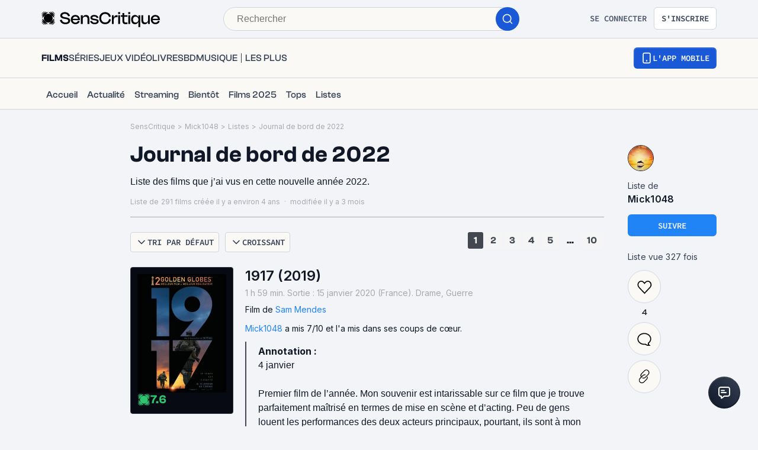

--- FILE ---
content_type: text/html; charset=utf-8
request_url: https://www.senscritique.com/liste/journal_de_bord_de_2022/3165434
body_size: 72396
content:
<!DOCTYPE html><html lang="fr"><head><meta charSet="utf-8"/><meta name="viewport" content="width=device-width"/><meta name="robots" content="index,follow,max-snippet:-1"/><meta name="author" content="SensCritique"/><meta name="country" content="France"/><meta name="geo.position" content="48.8685823;2.3480648"/><meta name="geo.country" content="FR"/><meta name="ICBM" content="48.8685823,2.3480648"/><meta property="fb:pages" content="127524802986"/><link href="/app-icons/apple-touch-icon-57x57.png" rel="apple-touch-icon" sizes="57x57"/><link href="/app-icons/apple-touch-icon-60x60.png" rel="apple-touch-icon" sizes="60x60"/><link href="/app-icons/apple-touch-icon-72x72.png" rel="apple-touch-icon" sizes="72x72"/><link href="/app-icons/apple-touch-icon-76x76.png" rel="apple-touch-icon" sizes="76x76"/><link href="/app-icons/apple-touch-icon-114x114.png" rel="apple-touch-icon" sizes="114x114"/><link href="/app-icons/apple-touch-icon-120x120.png" rel="apple-touch-icon" sizes="120x120"/><link href="/app-icons/apple-touch-icon-144x144.png" rel="apple-touch-icon" sizes="144x144"/><link href="/app-icons/apple-touch-icon-152x152.png" rel="apple-touch-icon" sizes="152x152"/><link href="/app-icons/apple-touch-icon-180x180.png" rel="apple-touch-icon" sizes="180x180"/><link href="/app-icons/favicon-16x16.png" rel="icon" sizes="16x16" type="image/png"/><link href="/app-icons/favicon-32x32.png" rel="icon" sizes="32x32" type="image/png"/><link href="/app-icons/android-chrome-192x192.png" rel="shortcut icon" sizes="192x192" type="image/png"/><link href="/app-icons/android-chrome-256x256.png" rel="shortcut icon" sizes="256x256" type="image/png"/><link href="/site.webmanifest" rel="manifest"/><link color="#5bbad5" href="/safari-pinned-tab.svg" rel="mask-icon"/><meta content="#ffffff" name="theme-color"/><meta content="app-id=1189602068" name="apple-itunes-app"/><meta property="og:site_name" content="SensCritique"/><meta name="twitter:site" content="@SensCritique"/><meta name="twitter:card" content="summary_large_image"/><link rel="canonical" href="https://www.senscritique.com/liste/journal_de_bord_de_2022/3165434"/><title>Journal de bord de 2022 - Liste de 291 films - SensCritique</title><script async="" type="application/ld+json">{"@context":"http://schema.org","@type":"ItemList","itemListElement":[{"@type":"ListItem","position":1,"url":"https://www.senscritique.com/film/1917/35286461"},{"@type":"ListItem","position":2,"url":"https://www.senscritique.com/film/licorice_pizza/40650811"},{"@type":"ListItem","position":3,"url":"https://www.senscritique.com/film/les_tuche_4/40469690"},{"@type":"ListItem","position":4,"url":"https://www.senscritique.com/film/gone_girl/9375203"},{"@type":"ListItem","position":5,"url":"https://www.senscritique.com/film/le_test/45442202"},{"@type":"ListItem","position":6,"url":"https://www.senscritique.com/film/west_side_story/29605143"},{"@type":"ListItem","position":7,"url":"https://www.senscritique.com/film/les_choses_humaines/496417"},{"@type":"ListItem","position":8,"url":"https://www.senscritique.com/film/scream/29774639"},{"@type":"ListItem","position":9,"url":"https://www.senscritique.com/film/une_femme_du_monde/45383369"},{"@type":"ListItem","position":10,"url":"https://www.senscritique.com/film/nightmare_alley/30475754"},{"@type":"ListItem","position":11,"url":"https://www.senscritique.com/film/355/32912113"},{"@type":"ListItem","position":12,"url":"https://www.senscritique.com/film/nos_ames_d_enfants/40634236"},{"@type":"ListItem","position":13,"url":"https://www.senscritique.com/film/lynx/45451441"},{"@type":"ListItem","position":14,"url":"https://www.senscritique.com/film/adieu_monsieur_haffmann/41238860"},{"@type":"ListItem","position":15,"url":"https://www.senscritique.com/film/lamb/44876226"},{"@type":"ListItem","position":16,"url":"https://www.senscritique.com/film/les_promesses/43572449"},{"@type":"ListItem","position":17,"url":"https://www.senscritique.com/film/s_o_s_fantomes_l_heritage/38904007"},{"@type":"ListItem","position":18,"url":"https://www.senscritique.com/film/raid_dingue/22795502"},{"@type":"ListItem","position":19,"url":"https://www.senscritique.com/film/hotel_transylvanie_changements_monstres/38974404"},{"@type":"ListItem","position":20,"url":"https://www.senscritique.com/film/j_irai_ou_tu_iras/39030548"},{"@type":"ListItem","position":21,"url":"https://www.senscritique.com/film/super_heros_malgre_lui/42955935"},{"@type":"ListItem","position":22,"url":"https://www.senscritique.com/film/the_card_counter/41016516"},{"@type":"ListItem","position":23,"url":"https://www.senscritique.com/film/illusions_perdues/39752491"},{"@type":"ListItem","position":24,"url":"https://www.senscritique.com/film/moonfall/21737751"},{"@type":"ListItem","position":25,"url":"https://www.senscritique.com/film/mort_sur_le_nil/28691108"},{"@type":"ListItem","position":26,"url":"https://www.senscritique.com/film/qu_est_ce_qu_on_a_tous_fait_au_bon_dieu/39636052"},{"@type":"ListItem","position":27,"url":"https://www.senscritique.com/film/un_autre_monde/42246766"},{"@type":"ListItem","position":28,"url":"https://www.senscritique.com/film/uncharted/461150"},{"@type":"ListItem","position":29,"url":"https://www.senscritique.com/film/enquete_sur_un_scandale_d_etat/42246775"},{"@type":"ListItem","position":30,"url":"https://www.senscritique.com/film/une_jeune_fille_qui_va_bien/42246764"}]}</script><meta content="https://media.senscritique.com/missing/2000/1200x600/missing.png" property="og:image"/><meta content="https://media.senscritique.com/missing/2000/1200x600/missing.png" name="twitter:image"/><meta property="og:title" content="Journal de bord de 2022 - Liste de 291 films - SensCritique"/><meta name="twitter:title" content="Journal de bord de 2022 - Liste de 291 films - SensCritique"/><meta name="description" content="Liste des films que j’ai vus en cette nouvelle année 2022. Liste de 291 films par Mick1048. Avec 1917, Licorice Pizza, Les Tuche 4, Gone Girl, etc."/><meta property="og:description" content="Liste des films que j’ai vus en cette nouvelle année 2022. Liste de 291 films par Mick1048. Avec 1917, Licorice Pizza, Les Tuche 4, Gone Girl, etc."/><meta name="twitter:description" content="Liste des films que j’ai vus en cette nouvelle année 2022. Liste de 291 films par Mick1048. Avec 1917, Licorice Pizza, Les Tuche 4, Gone Girl, etc."/><link rel="preload" href="https://media.senscritique.com/media/000019142368/300/1917.jpg" as="image" fetchpriority="high"/><link rel="preload" as="image" href="https://media.senscritique.com/media/media/000016704305/120x120/avatar.jpg"/><link rel="preload" href="/application/pub/application-desktop.png" as="image" fetchpriority="high"/><meta name="next-head-count" content="42"/><link rel="preconnect" href="https://apollo.senscritique.com"/><link rel="preload" href="/_next/static/css/461feb534857e061.css" as="style"/><link rel="stylesheet" href="/_next/static/css/461feb534857e061.css" data-n-g=""/><noscript data-n-css=""></noscript><script defer="" nomodule="" src="/_next/static/chunks/polyfills-42372ed130431b0a.js" type="9d1a346f7f9f9d6c5f50f064-text/javascript"></script><script defer="" src="/_next/static/chunks/1664-9b8ca4ecc35d08d1.js" type="9d1a346f7f9f9d6c5f50f064-text/javascript"></script><script defer="" src="/_next/static/chunks/7536-992b6f82c1c1b483.js" type="9d1a346f7f9f9d6c5f50f064-text/javascript"></script><script defer="" src="/_next/static/chunks/6812-c14997691c69d52a.js" type="9d1a346f7f9f9d6c5f50f064-text/javascript"></script><script defer="" src="/_next/static/chunks/5675-85ca61a982b2c926.js" type="9d1a346f7f9f9d6c5f50f064-text/javascript"></script><script defer="" src="/_next/static/chunks/8691-8b753823657f7353.js" type="9d1a346f7f9f9d6c5f50f064-text/javascript"></script><script defer="" src="/_next/static/chunks/9755-20a7dc70026dc6c7.js" type="9d1a346f7f9f9d6c5f50f064-text/javascript"></script><script defer="" src="/_next/static/chunks/6416-eb3c29820ed786e5.js" type="9d1a346f7f9f9d6c5f50f064-text/javascript"></script><script defer="" src="/_next/static/chunks/7920-afb91cb505fd9859.js" type="9d1a346f7f9f9d6c5f50f064-text/javascript"></script><script defer="" src="/_next/static/chunks/2860-ab5b1465ebcba6a9.js" type="9d1a346f7f9f9d6c5f50f064-text/javascript"></script><script defer="" src="/_next/static/chunks/7027-7cb0403cdeccc6f7.js" type="9d1a346f7f9f9d6c5f50f064-text/javascript"></script><script defer="" src="/_next/static/chunks/2229-c6b4520f821e5950.js" type="9d1a346f7f9f9d6c5f50f064-text/javascript"></script><script defer="" src="/_next/static/chunks/9322-868313333240d935.js" type="9d1a346f7f9f9d6c5f50f064-text/javascript"></script><script defer="" src="/_next/static/chunks/231-6cbd38e94748263b.js" type="9d1a346f7f9f9d6c5f50f064-text/javascript"></script><script defer="" src="/_next/static/chunks/9408-395b52f317e20355.js" type="9d1a346f7f9f9d6c5f50f064-text/javascript"></script><script defer="" src="/_next/static/chunks/3794-5c4e3ba552dcbdbf.js" type="9d1a346f7f9f9d6c5f50f064-text/javascript"></script><script defer="" src="/_next/static/chunks/9690-611d6079e8b2ed65.js" type="9d1a346f7f9f9d6c5f50f064-text/javascript"></script><script defer="" src="/_next/static/chunks/1705-e6b76726718da192.js" type="9d1a346f7f9f9d6c5f50f064-text/javascript"></script><script defer="" src="/_next/static/chunks/4392-97be413be4456319.js" type="9d1a346f7f9f9d6c5f50f064-text/javascript"></script><script defer="" src="/_next/static/chunks/5523-64b03c629f6c21a4.js" type="9d1a346f7f9f9d6c5f50f064-text/javascript"></script><script defer="" src="/_next/static/chunks/3337-0b8ed83bcb6f8631.js" type="9d1a346f7f9f9d6c5f50f064-text/javascript"></script><script defer="" src="/_next/static/chunks/9259-b10bd5bc2bc0053e.js" type="9d1a346f7f9f9d6c5f50f064-text/javascript"></script><script defer="" src="/_next/static/chunks/2808-c37ead4afa4d31e2.js" type="9d1a346f7f9f9d6c5f50f064-text/javascript"></script><script defer="" src="/_next/static/chunks/6307.f3ac8f9fbb2188ac.js" type="9d1a346f7f9f9d6c5f50f064-text/javascript"></script><script defer="" src="/_next/static/chunks/4151.c0b616843eae1a25.js" type="9d1a346f7f9f9d6c5f50f064-text/javascript"></script><script defer="" src="/_next/static/chunks/551.6ac20cb4fa7e2495.js" type="9d1a346f7f9f9d6c5f50f064-text/javascript"></script><script defer="" src="/_next/static/chunks/2429.80325ac6968938a1.js" type="9d1a346f7f9f9d6c5f50f064-text/javascript"></script><script defer="" src="/_next/static/chunks/1270.04cd8843c20f5b37.js" type="9d1a346f7f9f9d6c5f50f064-text/javascript"></script><script defer="" src="/_next/static/chunks/2026-571a5b9062c6d957.js" type="9d1a346f7f9f9d6c5f50f064-text/javascript"></script><script defer="" src="/_next/static/chunks/4107.746ecabf3f1e3828.js" type="9d1a346f7f9f9d6c5f50f064-text/javascript"></script><script src="/_next/static/chunks/webpack-8be86267bbe0d0bd.js" defer="" type="9d1a346f7f9f9d6c5f50f064-text/javascript"></script><script src="/_next/static/chunks/framework-945b357d4a851f4b.js" defer="" type="9d1a346f7f9f9d6c5f50f064-text/javascript"></script><script src="/_next/static/chunks/main-02af76c5071b95be.js" defer="" type="9d1a346f7f9f9d6c5f50f064-text/javascript"></script><script src="/_next/static/chunks/pages/_app-b950b7c7fa932336.js" defer="" type="9d1a346f7f9f9d6c5f50f064-text/javascript"></script><script src="/_next/static/chunks/pages/liste/%5Bslug%5D/%5Bid%5D-65aa532b16f58e5f.js" defer="" type="9d1a346f7f9f9d6c5f50f064-text/javascript"></script><script src="/_next/static/_Yv5qtrEg7B55aCBAHsYx/_buildManifest.js" defer="" type="9d1a346f7f9f9d6c5f50f064-text/javascript"></script><script src="/_next/static/_Yv5qtrEg7B55aCBAHsYx/_ssgManifest.js" defer="" type="9d1a346f7f9f9d6c5f50f064-text/javascript"></script><style data-styled="" data-styled-version="6.1.13">.hgVBYE{margin:0 auto 0;max-width:auto;position:relative;}/*!sc*/
data-styled.g1[id="sc-14c18770-0"]{content:"hgVBYE,"}/*!sc*/
.tFaeB{font-size:16px;line-height:24px;color:#101828;margin:0;font-family:var(--font-inter);font-weight:400;}/*!sc*/
.tFaeB a{color:#2083F6;}/*!sc*/
.cdFOkN{font-size:14px;line-height:20px;color:#101828;margin:0;font-family:var(--font-inter);font-weight:600;}/*!sc*/
.cdFOkN a{color:#2083F6;}/*!sc*/
.fvgPuG{font-size:12px;line-height:18px;color:#101828;margin:0;font-family:var(--font-inter);font-weight:400;}/*!sc*/
.fvgPuG a{color:#2083F6;}/*!sc*/
.fgYTyI{font-size:12px;line-height:18px;color:#101828;display:inline;margin:0;font-family:var(--font-inter);font-weight:400;}/*!sc*/
.fgYTyI a{color:#2083F6;}/*!sc*/
.cdFOkL{font-size:14px;line-height:20px;color:#101828;margin:0;font-family:var(--font-inter);font-weight:400;}/*!sc*/
.cdFOkL a{color:#2083F6;}/*!sc*/
.bZInWI{font-size:24px;line-height:30px;color:#101828;margin:0;font-family:var(--font-inter);font-weight:600;}/*!sc*/
.bZInWI a{color:inherit;}/*!sc*/
.kwbHO{font-size:14px;line-height:20px;margin:0;font-family:var(--font-inter);font-weight:400;}/*!sc*/
.kwbHO a{color:#2083F6;}/*!sc*/
.tFaey{font-size:16px;line-height:24px;color:#101828;margin:0;font-family:var(--font-inter);font-weight:700;}/*!sc*/
.tFaey a{color:#2083F6;}/*!sc*/
.tFaez{font-size:16px;line-height:24px;color:#101828;margin:0;font-family:var(--font-inter);font-weight:600;}/*!sc*/
.tFaez a{color:#2083F6;}/*!sc*/
.kuNzEW{font-size:16px;line-height:24px;color:#F5F5F6;margin:0;font-family:var(--font-inter);font-weight:500;}/*!sc*/
.kuNzEW a{color:#2083F6;}/*!sc*/
.guEVjz{font-size:14px;line-height:20px;color:#F5F5F6;margin:0;font-family:var(--font-inter);font-weight:600;}/*!sc*/
.guEVjz a{color:#2083F6;}/*!sc*/
.kuNzEX{font-size:16px;line-height:24px;color:#F5F5F6;margin:0;font-family:var(--font-inter);font-weight:400;}/*!sc*/
.kuNzEX a{color:#2083F6;}/*!sc*/
data-styled.g2[id="sc-f84047c3-0"]{content:"tFaeB,cdFOkN,fvgPuG,fgYTyI,cdFOkL,bZInWI,kwbHO,tFaey,tFaez,kuNzEW,guEVjz,kuNzEX,"}/*!sc*/
.cgWFLw{font-size:16px;line-height:24px;color:#101828;margin:0;font-family:var(--font-clashGrotesk);font-weight:600;}/*!sc*/
.cgWFLw a{color:#2083F6;}/*!sc*/
.cgWFLv{font-size:16px;line-height:24px;color:#101828;margin:0;font-family:var(--font-clashGrotesk);font-weight:500;}/*!sc*/
.cgWFLv a{color:#2083F6;}/*!sc*/
.cgWFLu{font-size:16px;line-height:24px;color:#101828;margin:0;font-family:var(--font-clashGrotesk);font-weight:400;}/*!sc*/
.cgWFLu a{color:#2083F6;}/*!sc*/
.bHIrnA{font-size:36px;line-height:44px;color:#101828;margin:0;font-family:var(--font-clashGrotesk);font-weight:600;}/*!sc*/
.bHIrnA a{color:#2083F6;}/*!sc*/
.ezSuwK{font-size:24px;line-height:30px;color:#F5F5F6;margin:0;font-family:var(--font-clashGrotesk);font-weight:600;}/*!sc*/
.ezSuwK a{color:#2083F6;}/*!sc*/
.xhHVv{font-size:24px;line-height:30px;color:#101828;margin:0;font-family:var(--font-clashGrotesk);font-weight:600;}/*!sc*/
.xhHVv a{color:inherit;}/*!sc*/
.iVvzJI{font-size:14px;line-height:20px;color:#101828;margin:0;font-family:var(--font-clashGrotesk);font-weight:400;}/*!sc*/
.iVvzJI a{color:#2083F6;}/*!sc*/
.gxTFJS{font-size:16px;line-height:24px;color:#F5F5F6;margin:0;font-family:var(--font-clashGrotesk);font-weight:600;}/*!sc*/
.gxTFJS a{color:#2083F6;}/*!sc*/
data-styled.g3[id="sc-f84047c3-1"]{content:"cgWFLw,cgWFLv,cgWFLu,bHIrnA,ezSuwK,xhHVv,iVvzJI,gxTFJS,"}/*!sc*/
.kLRefM{font-size:16px;line-height:24px;color:#101828;margin:0;font-family:-apple-system,BlinkMacSystemFont,"Segoe UI",Roboto,Oxygen-Sans,Ubuntu,Cantarell,"Helvetica Neue",sans-serif;font-weight:400;}/*!sc*/
.kLRefM a{color:#2083F6;}/*!sc*/
data-styled.g4[id="sc-f84047c3-2"]{content:"kLRefM,"}/*!sc*/
.gKdfqG{display:block;flex:auto;margin:0;padding:0;min-width:0;}/*!sc*/
@media (min-width:1081px){.gKdfqG{padding:0 20px;}}/*!sc*/
@media (min-width:1140px){.gKdfqG{padding:0 20px 0 170px;}}/*!sc*/
.dofCKu{display:block;flex:auto;margin:0;padding:0;min-width:0;}/*!sc*/
@media (min-width:1081px){.dofCKu{padding:0 20px;}}/*!sc*/
@media (min-width:1140px){.dofCKu{padding:0 20px 0 20px;}}/*!sc*/
data-styled.g8[id="sc-14e274ff-0"]{content:"gKdfqG,dofCKu,"}/*!sc*/
.kerBeY{color:#1959D7;}/*!sc*/
.iruLLh{color:#1959D7;}/*!sc*/
.iruLLh:hover{text-decoration:underline;}/*!sc*/
data-styled.g9[id="sc-d9336e28-0"]{content:"kerBeY,iruLLh,"}/*!sc*/
.gfTNTa{color:#1A1A1A;}/*!sc*/
data-styled.g10[id="sc-d9336e28-1"]{content:"gfTNTa,"}/*!sc*/
.dmagXz{display:block;}/*!sc*/
data-styled.g13[id="sc-ed82e5ae-0"]{content:"dmagXz,"}/*!sc*/
.cnxonZ{max-width:230px;overflow:hidden;text-overflow:ellipsis;white-space:nowrap;color:#A6AAAF;display:inline-block;}/*!sc*/
data-styled.g14[id="sc-ed82e5ae-1"]{content:"cnxonZ,"}/*!sc*/
.fxdlbO{padding:0 4px 0 4px;}/*!sc*/
data-styled.g15[id="sc-ed82e5ae-2"]{content:"fxdlbO,"}/*!sc*/
.jEhtRp{align-items:center;background:#FFFFFF;border-radius:50%;color:#FFFFFF;display:flex;flex-direction:row;font-family:'Sora',sans-serif;font-size:24px;font-weight:600;height:40px;justify-content:center;line-height:24px;width:40px;background:rgba(26,26,26,0.7);border-radius:1px;color:#FFFFFF;font-size:14px;font-weight:600;height:30px;width:53px;border:none;color:#2FC46F;border-color:#2FC46F;background:transparent;backdrop-filter:none;-webkit-backdrop-filter:none;height:auto;width:auto;gap:6px;}/*!sc*/
.jEhtRp .sc-f84047c3-1{font-size:20px;line-height:20px;}/*!sc*/
@media (min-width: 414px){.jEhtRp .sc-f84047c3-1{font-size:20px;line-height:20px;}}/*!sc*/
.jEhtRp .sc-f84047c3-1{color:#2FC46F;}/*!sc*/
.cAstDK{align-items:center;background:#FFFFFF;border-radius:50%;color:#FFFFFF;display:flex;flex-direction:row;font-family:'Sora',sans-serif;font-size:24px;font-weight:600;height:40px;justify-content:center;line-height:24px;width:40px;background:rgba(26,26,26,0.7);border-radius:1px;color:#FFFFFF;font-size:14px;font-weight:600;height:30px;width:53px;border:none;color:#F5F5F6;border-color:#F5F5F6;background:transparent;backdrop-filter:none;-webkit-backdrop-filter:none;height:auto;width:auto;gap:6px;}/*!sc*/
.cAstDK .sc-f84047c3-1{font-size:20px;line-height:20px;}/*!sc*/
@media (min-width: 414px){.cAstDK .sc-f84047c3-1{font-size:20px;line-height:20px;}}/*!sc*/
.cAstDK .sc-f84047c3-1{color:#F5F5F6;}/*!sc*/
data-styled.g37[id="sc-d9332f-5"]{content:"jEhtRp,cAstDK,"}/*!sc*/
.hIZGEg{border:1px solid #1A1A1A;border-radius:50%;box-sizing:border-box;height:44px;display:block;width:44px;}/*!sc*/
data-styled.g41[id="sc-fbb9f6f9-0"]{content:"hIZGEg,"}/*!sc*/
.fpLesp{border-radius:50%;display:block;height:100%;width:100%;max-width:100%;max-height:100%;object-fit:cover;opacity:1;position:relative;}/*!sc*/
.fpLesp >span{position:static!important;}/*!sc*/
.fpLesp img{border-radius:50%;object-fit:cover;}/*!sc*/
data-styled.g42[id="sc-fbb9f6f9-1"]{content:"fpLesp,"}/*!sc*/
.gFZnuB span{position:unset;}/*!sc*/
data-styled.g47[id="sc-fbb9f6f9-6"]{content:"gFZnuB,"}/*!sc*/
.fteRdx{letter-spacing:0.02em;}/*!sc*/
data-styled.g48[id="sc-8cd009fd-0"]{content:"fteRdx,"}/*!sc*/
.iWHKAA{display:flex;gap:4px;overflow-wrap:unset;}/*!sc*/
data-styled.g49[id="sc-8cd009fd-1"]{content:"iWHKAA,"}/*!sc*/
.gXVDPL:hover{text-decoration:initial;}/*!sc*/
data-styled.g50[id="sc-8cd009fd-2"]{content:"gXVDPL,"}/*!sc*/
.bgisMe{display:inline-block;position:relative;}/*!sc*/
data-styled.g51[id="sc-48986368-0"]{content:"bgisMe,"}/*!sc*/
.ZpnqK{padding:8px 12px;align-items:center;background:transparent;border-radius:6px;cursor:pointer;display:flex;justify-content:center;max-width:none;text-align:center;position:relative;text-transform:uppercase;font-family:var(--font-sourceCodePro);font-weight:600;gap:6px;background:linear-gradient(#356DDC,#1A5AD7);color:#FFFFFF;width:auto;}/*!sc*/
.ZpnqK span{font-size:14px;line-height:20px;}/*!sc*/
.ZpnqK:focus{outline:2px solid #1959D7;outline-offset:2px;}/*!sc*/
.ZpnqK.variant-destructive:focus{outline:2px solid #F04438;}/*!sc*/
@media (min-width: 769px){.ZpnqK{max-width:100%;}}/*!sc*/
.ZpnqK:before{content:'';position:absolute;top:2px;left:2px;bottom:2px;right:2px;border-radius:4px;background:#1959D7;}/*!sc*/
.ZpnqK:hover{border-width:2px;background:linear-gradient( #3061be,#144BB5 );}/*!sc*/
.ZpnqK:hover:before{background:#144BB5;}/*!sc*/
.ZpnqK:disabled{background:#F2F4F7;color:#667085;}/*!sc*/
.ZpnqK:disabled span{color:#667085;}/*!sc*/
.ZpnqK:disabled:before{background:#F2F4F7;}/*!sc*/
.ZpnqK span{color:#FFFFFF;position:relative;}/*!sc*/
.ZpnqK span.hoverText{display:none;}/*!sc*/
@media (min-width: 769px){.ZpnqK{width:auto;}.ZpnqK:hover span.hoverText{display:none;}.ZpnqK:hover span.currentText{display:flex;}}/*!sc*/
data-styled.g66[id="sc-f2315a90-0"]{content:"ZpnqK,"}/*!sc*/
.iKgzCM{padding:8px 12px;align-items:center;background:transparent;border-radius:6px;cursor:pointer;display:flex;justify-content:center;max-width:none;text-align:center;position:relative;text-transform:uppercase;font-family:var(--font-sourceCodePro);font-weight:600;gap:6px;background-color:#FFFFFF;color:#344054;border:1px solid #D0D5DD;width:auto;}/*!sc*/
.iKgzCM span{font-size:14px;line-height:20px;}/*!sc*/
.iKgzCM:focus{outline:2px solid #1959D7;outline-offset:2px;}/*!sc*/
.iKgzCM.variant-destructive:focus{outline:2px solid #F04438;}/*!sc*/
@media (min-width: 769px){.iKgzCM{max-width:100%;}}/*!sc*/
.iKgzCM span{color:#344054;}/*!sc*/
.iKgzCM:hover{background-color:#FAF9F6;}/*!sc*/
.iKgzCM:disabled{background-color:#F2F4F7;border-color:#E4E7EC;}/*!sc*/
.iKgzCM.variant-destructive{background-color:#FFFFFF;border:1px solid #FDA29B;}/*!sc*/
.iKgzCM.variant-destructive span{color:#B42318;}/*!sc*/
.iKgzCM.variant-destructive:hover{background-color:#FEF3F2;color:#912018;border:1px solid #FDA29B;}/*!sc*/
.iKgzCM.variant-destructive:disabled{background-color:#F2F4F7;border-color:#E4E7EC;}/*!sc*/
@media (min-width: 769px){.iKgzCM{width:auto;}.iKgzCM:hover span.hoverText{display:none;}.iKgzCM:hover span.currentText{display:flex;}}/*!sc*/
data-styled.g67[id="sc-f2315a90-1"]{content:"iKgzCM,"}/*!sc*/
.ibAjUU{padding:10px 14px;align-items:center;background:transparent;border-radius:6px;cursor:pointer;display:flex;justify-content:center;max-width:none;text-align:center;position:relative;text-transform:uppercase;font-family:var(--font-sourceCodePro);font-weight:600;gap:6px;background-color:transparent;color:#CECFD2;padding:0;}/*!sc*/
.ibAjUU span{font-size:14px;line-height:20px;}/*!sc*/
.ibAjUU:focus{outline:2px solid #1959D7;outline-offset:2px;}/*!sc*/
.ibAjUU.variant-destructive:focus{outline:2px solid #F04438;}/*!sc*/
@media (min-width: 769px){.ibAjUU{max-width:100%;}}/*!sc*/
.ibAjUU span{color:#CECFD2;}/*!sc*/
data-styled.g68[id="sc-f2315a90-2"]{content:"ibAjUU,"}/*!sc*/
.gVBHtf{padding:8px 12px;align-items:center;background:transparent;border-radius:6px;cursor:pointer;display:flex;justify-content:center;max-width:none;text-align:center;position:relative;text-transform:uppercase;font-family:var(--font-sourceCodePro);font-weight:600;gap:6px;display:flex;gap:6px;}/*!sc*/
.gVBHtf span{font-size:14px;line-height:20px;}/*!sc*/
.gVBHtf:focus{outline:2px solid #1959D7;outline-offset:2px;}/*!sc*/
.gVBHtf.variant-destructive:focus{outline:2px solid #F04438;}/*!sc*/
@media (min-width: 769px){.gVBHtf{max-width:100%;}}/*!sc*/
.gVBHtf span{align-items:center;color:#475467;display:flex;}/*!sc*/
.gVBHtf span.hoverText{display:none;}/*!sc*/
.gVBHtf:hover{background-color:#FAF9F6;}/*!sc*/
.gVBHtf:disabled{background-color:transparent;color:#667085;}/*!sc*/
.gVBHtf:disabled span{color:#667085;}/*!sc*/
data-styled.g69[id="sc-f2315a90-3"]{content:"gVBHtf,"}/*!sc*/
.bhoEiT{position:relative;display:flex;}/*!sc*/
data-styled.g72[id="sc-f2315a90-6"]{content:"bhoEiT,"}/*!sc*/
.khyZSq{font-family:var(--font-sourceCodePro);font-weight:600;}/*!sc*/
data-styled.g74[id="sc-f2315a90-8"]{content:"khyZSq,"}/*!sc*/
.iYFYsU{background-color:transparent;display:block;width:100%;}/*!sc*/
data-styled.g115[id="sc-88ea37bc-0"]{content:"iYFYsU,"}/*!sc*/
.gWDSXw{position:relative;height:auto;width:150px;}/*!sc*/
.eXXQHo{position:relative;height:auto;width:147.11111111111111px;}/*!sc*/
.fHFUhc{position:relative;height:auto;width:148.38235294117646px;}/*!sc*/
.kesvzj{position:relative;height:auto;width:136.39643974019725px;}/*!sc*/
.sINmW{position:relative;height:auto;width:147.0557029177719px;}/*!sc*/
.dWIxJa{position:relative;height:auto;width:147.05882352941177px;}/*!sc*/
.elcrFu{position:relative;height:auto;width:147.2207792207792px;}/*!sc*/
.kNURvu{position:relative;height:auto;width:147.27272727272728px;}/*!sc*/
.eMTvZW{position:relative;height:auto;width:147.4426807760141px;}/*!sc*/
.DNGcE{position:relative;height:auto;width:133.25px;}/*!sc*/
.jdjEcJ{position:relative;height:auto;width:147.23032069970844px;}/*!sc*/
.XWTcU{position:relative;height:auto;width:133.33333333333334px;}/*!sc*/
.kRDLOw{position:relative;height:auto;width:147.03703703703704px;}/*!sc*/
.krZIpn{position:relative;height:auto;width:146.875px;}/*!sc*/
.csoUxu{position:relative;height:auto;width:149.94708994708995px;}/*!sc*/
.cbMuXz{position:relative;height:auto;width:147.08454810495627px;}/*!sc*/
.eLCuGW{position:relative;height:auto;width:147.1861471861472px;}/*!sc*/
data-styled.g117[id="sc-65be26a3-1"]{content:"gWDSXw,eXXQHo,fHFUhc,kesvzj,sINmW,dWIxJa,elcrFu,kNURvu,eMTvZW,DNGcE,jdjEcJ,XWTcU,kRDLOw,krZIpn,csoUxu,cbMuXz,eLCuGW,"}/*!sc*/
.hOdzUv{position:relative;height:auto;width:150px;height:auto!important;display:flex;margin:0 auto;}/*!sc*/
.hOdzUv div{height:auto!important;}/*!sc*/
.iCbQPb{position:relative;height:auto;width:147.11111111111111px;height:auto!important;display:flex;margin:0 auto;}/*!sc*/
.iCbQPb div{height:auto!important;}/*!sc*/
.jrebUX{position:relative;height:auto;width:148.38235294117646px;height:auto!important;display:flex;margin:0 auto;}/*!sc*/
.jrebUX div{height:auto!important;}/*!sc*/
.KVVQI{position:relative;height:auto;width:136.39643974019725px;height:auto!important;display:flex;margin:0 auto;}/*!sc*/
.KVVQI div{height:auto!important;}/*!sc*/
.cBAZLZ{position:relative;height:auto;width:147.0557029177719px;height:auto!important;display:flex;margin:0 auto;}/*!sc*/
.cBAZLZ div{height:auto!important;}/*!sc*/
.jxYsOB{position:relative;height:auto;width:147.05882352941177px;height:auto!important;display:flex;margin:0 auto;}/*!sc*/
.jxYsOB div{height:auto!important;}/*!sc*/
.VKAaN{position:relative;height:auto;width:147.2207792207792px;height:auto!important;display:flex;margin:0 auto;}/*!sc*/
.VKAaN div{height:auto!important;}/*!sc*/
.hTYkdJ{position:relative;height:auto;width:147.27272727272728px;height:auto!important;display:flex;margin:0 auto;}/*!sc*/
.hTYkdJ div{height:auto!important;}/*!sc*/
.dQcepF{position:relative;height:auto;width:147.4426807760141px;height:auto!important;display:flex;margin:0 auto;}/*!sc*/
.dQcepF div{height:auto!important;}/*!sc*/
.RPoEz{position:relative;height:auto;width:133.25px;height:auto!important;display:flex;margin:0 auto;}/*!sc*/
.RPoEz div{height:auto!important;}/*!sc*/
.epCHTO{position:relative;height:auto;width:147.23032069970844px;height:auto!important;display:flex;margin:0 auto;}/*!sc*/
.epCHTO div{height:auto!important;}/*!sc*/
.bqboKb{position:relative;height:auto;width:133.33333333333334px;height:auto!important;display:flex;margin:0 auto;}/*!sc*/
.bqboKb div{height:auto!important;}/*!sc*/
.ffCHRf{position:relative;height:auto;width:147.03703703703704px;height:auto!important;display:flex;margin:0 auto;}/*!sc*/
.ffCHRf div{height:auto!important;}/*!sc*/
.fikYxI{position:relative;height:auto;width:146.875px;height:auto!important;display:flex;margin:0 auto;}/*!sc*/
.fikYxI div{height:auto!important;}/*!sc*/
.jKPZSx{position:relative;height:auto;width:149.94708994708995px;height:auto!important;display:flex;margin:0 auto;}/*!sc*/
.jKPZSx div{height:auto!important;}/*!sc*/
.eccwMI{position:relative;height:auto;width:147.08454810495627px;height:auto!important;display:flex;margin:0 auto;}/*!sc*/
.eccwMI div{height:auto!important;}/*!sc*/
.eAWrHd{position:relative;height:auto;width:147.1861471861472px;height:auto!important;display:flex;margin:0 auto;}/*!sc*/
.eAWrHd div{height:auto!important;}/*!sc*/
data-styled.g118[id="sc-65be26a3-2"]{content:"hOdzUv,iCbQPb,jrebUX,KVVQI,cBAZLZ,jxYsOB,VKAaN,hTYkdJ,dQcepF,RPoEz,epCHTO,bqboKb,ffCHRf,fikYxI,jKPZSx,eccwMI,eAWrHd,"}/*!sc*/
.hUyHac{align-items:flex-start;object-fit:contain;width:100%;border-radius:2px;display:flex;margin:0 auto;}/*!sc*/
.hUyHac img{object-fit:contain;border-radius:2px;overflow:hidden;margin:0 auto;}/*!sc*/
data-styled.g126[id="sc-65be26a3-10"]{content:"hUyHac,"}/*!sc*/
.dJwpMk{margin:0 auto;max-width:100%;padding:0 20px;width:100%;}/*!sc*/
@media (min-width: 769px){.dJwpMk{max-width:1180px;padding:0 20px;}}/*!sc*/
data-styled.g130[id="sc-9096b87d-0"]{content:"dJwpMk,"}/*!sc*/
.jNtrde{display:block;flex:auto;margin:0;}/*!sc*/
@media (min-width: 811px){.jNtrde{display:flex;}}/*!sc*/
@media (min-width: 1025px){.jNtrde{display:flex;margin-left:-20px;margin-right:-20px;}}/*!sc*/
data-styled.g131[id="sc-9096b87d-1"]{content:"jNtrde,"}/*!sc*/
.kazYDD{bottom:0;display:block;flex-shrink:0;justify-content:center;left:0;margin:0;padding:20px;position:fixed;width:100%;z-index:0;box-shadow:0px 0px 20px rgba(0, 0, 0, 0.2);}/*!sc*/
@media (min-width: 811px){.kazYDD{height:max-content;justify-content:initial;box-shadow:initial;margin:0 20px;padding:0;position:sticky;top:90px;width:150px;}}/*!sc*/
data-styled.g132[id="sc-74c78d00-0"]{content:"kazYDD,"}/*!sc*/
.fzUKEN{display:flex;gap:16px;}/*!sc*/
data-styled.g141[id="sc-bb1caac0-0"]{content:"fzUKEN,"}/*!sc*/
.fDWFvI{position:fixed;bottom:15px;right:10px;z-index:10;}/*!sc*/
@media (min-width: 414px){.fDWFvI{position:relative;bottom:0;right:0;}}/*!sc*/
data-styled.g142[id="sc-ed3599c7-0"]{content:"fDWFvI,"}/*!sc*/
.jstMMl{border:none;padding:0;cursor:pointer;display:flex;align-items:center;justify-content:center;width:54px;height:54px;border-radius:50%;background:linear-gradient(180deg,#3a4353 0%,#101828 100%);}/*!sc*/
.jstMMl:active{background:#1959d7;}/*!sc*/
.jstMMl:focus{background:#1959d7;}/*!sc*/
data-styled.g143[id="sc-ed3599c7-1"]{content:"jstMMl,"}/*!sc*/
.jxqDea{width:50px;height:50px;display:flex;align-items:center;justify-content:center;border-radius:50%;background:linear-gradient(45deg,#101828 0%,#344054 100%);}/*!sc*/
data-styled.g144[id="sc-ed3599c7-2"]{content:"jxqDea,"}/*!sc*/
.jRskVz{display:flex;gap:16px;}/*!sc*/
data-styled.g147[id="sc-837d0715-0"]{content:"jRskVz,"}/*!sc*/
.ioMWfa{display:flex;align-items:baseline;gap:8px;padding:7px 12px;border:1px solid #FFFFFF;border-radius:4px;}/*!sc*/
.ioMWfa:hover{background-color:#1F242F;}/*!sc*/
data-styled.g148[id="sc-837d0715-1"]{content:"ioMWfa,"}/*!sc*/
.iZRYsd{display:flex;flex-direction:column;gap:16px;background-color:#161B26;border-radius:8px;border:2px solid #333741;padding:24px 24px 0 24px;}/*!sc*/
@media (min-width: 1025px){.iZRYsd{flex-direction:row;padding:0;}}/*!sc*/
data-styled.g149[id="sc-acd60cef-0"]{content:"iZRYsd,"}/*!sc*/
.rTpul{display:flex;flex-direction:column;gap:20px;align-items:flex-start;}/*!sc*/
@media (min-width: 1025px){.rTpul{margin:38px 0 0 53px;}}/*!sc*/
@media (min-width: 414px){.rTpul{flex:1 1 0;}}/*!sc*/
data-styled.g150[id="sc-acd60cef-1"]{content:"rTpul,"}/*!sc*/
.jHnYiD{display:flex;flex-direction:column;gap:8px;}/*!sc*/
.jHnYiD .sc-f84047c3-1{color:#F5F5F6;font-size:24px;line-height:28px;}/*!sc*/
@media (min-width: 414px){.jHnYiD .sc-f84047c3-1{font-size:30px;line-height:32px;}}/*!sc*/
.jHnYiD .sc-f84047c3-0{color:#CECFD2;font-size:16px;line-height:24px;}/*!sc*/
data-styled.g151[id="sc-acd60cef-2"]{content:"jHnYiD,"}/*!sc*/
.dkGrjY{position:relative;width:100%;height:150px;}/*!sc*/
@media (min-width: 375px){.dkGrjY{height:185px;}}/*!sc*/
@media (min-width: 1025px){.dkGrjY{height:300px;flex:1 1 0;display:flex;justify-content:center;}}/*!sc*/
data-styled.g152[id="sc-acd60cef-3"]{content:"dkGrjY,"}/*!sc*/
.BYLXY{display:flex;flex-direction:column;}/*!sc*/
@media (min-width: 375px){.BYLXY{flex-direction:row;}}/*!sc*/
data-styled.g153[id="sc-acd60cef-4"]{content:"BYLXY,"}/*!sc*/
.jIOwwZ{align-items:center;display:flex;flex-direction:column;width:100%;align-items:flex-start;gap:20px;}/*!sc*/
data-styled.g154[id="sc-4f506908-0"]{content:"jIOwwZ,"}/*!sc*/
.tldVn{display:grid;grid-gap:8px;}/*!sc*/
@media (min-width: 769px){.tldVn{align-items:flex-start;display:flex;flex-direction:column;width:auto;}}/*!sc*/
data-styled.g155[id="sc-4f506908-1"]{content:"tldVn,"}/*!sc*/
.eCwTec{cursor:pointer;}/*!sc*/
data-styled.g156[id="sc-4f506908-2"]{content:"eCwTec,"}/*!sc*/
.kEnTXt{display:flex;flex-direction:column;}/*!sc*/
data-styled.g157[id="sc-4f506908-3"]{content:"kEnTXt,"}/*!sc*/
.ejLPGH{color:#F5F5F6;font-size:16px;line-height:24px;}/*!sc*/
data-styled.g158[id="sc-4f506908-4"]{content:"ejLPGH,"}/*!sc*/
.cbTnyA{display:grid;grid-template-columns:repeat(2,1fr);margin-bottom:40px;width:100%;grid-gap:16px;}/*!sc*/
@media (min-width: 769px){.cbTnyA{border-bottom:none;column-gap:12px;display:grid;grid-template-columns:repeat(6,1fr);margin-bottom:48px;}}/*!sc*/
data-styled.g159[id="sc-4f506908-5"]{content:"cbTnyA,"}/*!sc*/
.wRsFk{color:#CECFD2;font-size:16px;line-height:24px;}/*!sc*/
data-styled.g160[id="sc-4f506908-6"]{content:"wRsFk,"}/*!sc*/
.fxjgTW{color:#F5F5F6;font-size:24px;line-height:28px;margin-bottom:4px;}/*!sc*/
data-styled.g161[id="sc-4f506908-7"]{content:"fxjgTW,"}/*!sc*/
.bXFjkC{align-items:center;display:flex;flex-direction:row;justify-content:space-between;width:100%;}/*!sc*/
@media (min-width: 769px){.bXFjkC{flex-direction:row;justify-content:space-between;margin-bottom:48px;}}/*!sc*/
data-styled.g162[id="sc-4f506908-8"]{content:"bXFjkC,"}/*!sc*/
.eGesay{color:#CECFD2;display:flex;flex-direction:column;gap:12px;}/*!sc*/
.eGesay a{color:#CECFD2;}/*!sc*/
@media (min-width: 769px){.eGesay{flex-direction:row;justify-content:flex-start;margin-bottom:0;}}/*!sc*/
data-styled.g163[id="sc-4f506908-9"]{content:"eGesay,"}/*!sc*/
.ivpekb{align-items:center;background-color:#070A12;bottom:0;display:flex;flex-direction:column;margin-bottom:-45px;padding:40px 0 40px 0;position:relative;width:100%;}/*!sc*/
data-styled.g164[id="sc-4f506908-10"]{content:"ivpekb,"}/*!sc*/
.dZqrKA{display:flex;flex-direction:row;gap:20px;margin-bottom:20px;}/*!sc*/
@media (min-width: 769px){.dZqrKA{gap:8px;margin-bottom:0px;}}/*!sc*/
data-styled.g165[id="sc-4f506908-11"]{content:"dZqrKA,"}/*!sc*/
.dprmHe{display:flex;flex-direction:row;justify-content:center;}/*!sc*/
@media (min-width: 769px){.dprmHe{align-items:flex-start;justify-content:flex-start;}}/*!sc*/
data-styled.g166[id="sc-4f506908-12"]{content:"dprmHe,"}/*!sc*/
@media (min-width: 769px){.fEByNU{align-items:center;display:grid;grid-gap:8px;position:fixed;right:30px;bottom:30px;}}/*!sc*/
data-styled.g167[id="sc-4f506908-13"]{content:"fEByNU,"}/*!sc*/
.dMrucP{margin-bottom:48px;}/*!sc*/
data-styled.g169[id="sc-4f506908-15"]{content:"dMrucP,"}/*!sc*/
.ggPxog{margin-bottom:12px;width:100%;}/*!sc*/
.ggPxkY{margin-bottom:25px;width:100%;}/*!sc*/
.ggPxmV{margin-bottom:20px;width:100%;}/*!sc*/
.kUxxNP{width:100%;}/*!sc*/
data-styled.g181[id="sc-f52bf7ce-0"]{content:"ggPxog,ggPxkY,ggPxmV,kUxxNP,"}/*!sc*/
.gRlYlM{align-items:center;display:flex;justify-content:center;margin-top:25px;}/*!sc*/
data-styled.g182[id="sc-d2f2208d-0"]{content:"gRlYlM,"}/*!sc*/
.irINmw{position:relative;width:max-content;}/*!sc*/
data-styled.g225[id="sc-3a18d1ba-0"]{content:"irINmw,"}/*!sc*/
.bmUXTz{background-color:#FAF9F6;border-radius:4px;border:1px solid #D0D5DD;cursor:pointer;display:block;font-family:-apple-system,BlinkMacSystemFont,"Segoe UI",Roboto,Oxygen-Sans,Ubuntu,Cantarell,"Helvetica Neue",sans-serif;padding:6px 8px;width:max-content;}/*!sc*/
.bmUXTz:focus{outline:2px solid #1959D7;outline-offset:2px;}/*!sc*/
data-styled.g226[id="sc-3a18d1ba-1"]{content:"bmUXTz,"}/*!sc*/
.jQixIk{align-items:center;display:flex;align-items:center;gap:4px;}/*!sc*/
data-styled.g227[id="sc-3a18d1ba-2"]{content:"jQixIk,"}/*!sc*/
.btirxo{color:#344054;text-transform:uppercase;overflow:hidden;font-family:var(--font-sourceCodePro);}/*!sc*/
data-styled.g228[id="sc-3a18d1ba-3"]{content:"btirxo,"}/*!sc*/
.cFbIWV a,.cFbIWV span{display:inline;}/*!sc*/
.cFbIWV a:hover{color:#2083F6;}/*!sc*/
data-styled.g231[id="sc-1abd7b43-0"]{content:"cFbIWV,"}/*!sc*/
.fumkjS{align-items:center;background:transparent;border-radius:6px;cursor:pointer;display:flex;height:37px;justify-content:center;line-height:20px;max-width:160px;opacity:1;padding:0 12px;text-align:center;text-transform:uppercase;width:100%;font-family:var(--font-sourceCodePro);font-weight:600;background-color:#2083F6;border:2px solid #2083F6;display:flex;gap:6px;}/*!sc*/
@media (min-width: 769px){.fumkjS{max-width:160px;}}/*!sc*/
.fumkjS span{align-items:center;color:#FFFFFF;display:flex;}/*!sc*/
.fumkjS span.hoverText{display:none;}/*!sc*/
.fumkjS:hover{border:2px solid #155CAE;}/*!sc*/
data-styled.g270[id="sc-633b1cf9-1"]{content:"fumkjS,"}/*!sc*/
.dhxfnf{font-family:var(--font-sourceCodePro);font-weight:600;}/*!sc*/
data-styled.g281[id="sc-633b1cf9-12"]{content:"dhxfnf,"}/*!sc*/
.iLynAm{display:inline-block;position:relative;}/*!sc*/
data-styled.g315[id="sc-9ddc3db1-0"]{content:"iLynAm,"}/*!sc*/
.lcjWdN{color:#101828;}/*!sc*/
.lcjWdN *{font-size:inherit;}/*!sc*/
data-styled.g377[id="sc-ea42ea1d-0"]{content:"lcjWdN,"}/*!sc*/
.dJTJCj{display:inline;font-size:14px;font-weight:400;}/*!sc*/
data-styled.g378[id="sc-ea42ea1d-1"]{content:"dJTJCj,"}/*!sc*/
.dTuKYu{display:flex;}/*!sc*/
data-styled.g461[id="sc-99100f42-1"]{content:"dTuKYu,"}/*!sc*/
.brchNp{align-items:center;display:grid;grid-template-columns:max-content 1fr;height:100%;cursor:pointer;padding:16px;background-color:#F2F4F7;border-top-left-radius:8px;border-top-right-radius:8px;}/*!sc*/
@media screen and (min-width:1024px){.brchNp{background:transparent;border-radius:0;padding:0;}.brchNp .sc-17010cc3-0{display:none;}.brchNp:hover .sc-17010cc3-0{display:block;}.brchNp .sc-17010cc3-0{transform:translateX(0);left:0;}.brchNp .sc-17010cc3-0>div>div:before{left:20px;}}/*!sc*/
.kGmchc{align-items:center;display:grid;grid-template-columns:max-content 1fr;height:100%;cursor:pointer;padding:16px;background-color:transparent;border-top-left-radius:0;border-top-right-radius:0;}/*!sc*/
@media screen and (min-width:1024px){.kGmchc{background:transparent;border-radius:0;padding:0;}.kGmchc .sc-17010cc3-0{display:none;}.kGmchc:hover .sc-17010cc3-0{display:block;}}/*!sc*/
data-styled.g518[id="sc-17010cc3-1"]{content:"brchNp,kGmchc,"}/*!sc*/
.keoEYm{align-items:center;color:#101828;display:flex;justify-content:space-between;text-transform:uppercase;width:100%;font-size:16px;line-height:20px;}/*!sc*/
@media (min-width: 1025px){.keoEYm{justify-content:initial;padding:4px 0;}}/*!sc*/
.dQPVRO{align-items:center;color:#344054;display:flex;justify-content:space-between;text-transform:uppercase;width:100%;font-size:16px;line-height:20px;}/*!sc*/
@media (min-width: 1025px){.dQPVRO{justify-content:initial;padding:4px 0;}}/*!sc*/
data-styled.g522[id="sc-17010cc3-5"]{content:"keoEYm,dQPVRO,"}/*!sc*/
.cCGToG{display:flex;flex-direction:column;}/*!sc*/
data-styled.g525[id="sc-17010cc3-8"]{content:"cCGToG,"}/*!sc*/
.cmVuOD{display:flex;flex-direction:column;width:100%;}/*!sc*/
@media screen and (min-width:1024px){.cmVuOD{flex-direction:row;padding-top:0;width:initial;gap:24px;align-items:center;}}/*!sc*/
data-styled.g527[id="sc-fd6d7d76-0"]{content:"cmVuOD,"}/*!sc*/
.dHyotE{position:relative;}/*!sc*/
@media screen and (min-width:1024px){.dHyotE{margin-bottom:0;border-radius:0;}}/*!sc*/
data-styled.g528[id="sc-fd6d7d76-1"]{content:"dHyotE,"}/*!sc*/
.cLuPNH{width:1px;background-color:#344054;margin:6px;height:16px;}/*!sc*/
data-styled.g529[id="sc-fd6d7d76-2"]{content:"cLuPNH,"}/*!sc*/
.bhBjYm{display:flex;flex-direction:column;position:relative;width:100%;}/*!sc*/
@media (min-width: 1025px){.bhBjYm{width:initial;}}/*!sc*/
data-styled.g530[id="sc-fd6d7d76-3"]{content:"bhBjYm,"}/*!sc*/
.jxWCYA{align-items:center;justify-content:flex-start;}/*!sc*/
data-styled.g531[id="sc-dbe66972-0"]{content:"jxWCYA,"}/*!sc*/
.iIFVLN{align-items:center;display:grid;flex-direction:row;max-width:100%;}/*!sc*/
@media (min-width: 1025px){.iIFVLN{display:flex;}}/*!sc*/
data-styled.g532[id="sc-dbe66972-1"]{content:"iIFVLN,"}/*!sc*/
.WNaPy{align-items:flex-start;display:flex;flex-direction:column;scroll-behavior:smooth;width:100%;}/*!sc*/
@media screen and (min-width:1024px){.WNaPy{align-items:center;flex-direction:row;margin:0 0 0 0;padding-bottom:0;}}/*!sc*/
data-styled.g533[id="sc-dbe66972-2"]{content:"WNaPy,"}/*!sc*/
.bAUUfV{display:flex;align-items:center;}/*!sc*/
data-styled.g536[id="sc-8362f9ba-0"]{content:"bAUUfV,"}/*!sc*/
.jcdMyw{align-items:center;display:flex;height:40px;position:relative;max-width:811px;width:100%;}/*!sc*/
.jcdMyw svg{display:block;}/*!sc*/
data-styled.g537[id="sc-5305bacd-0"]{content:"jcdMyw,"}/*!sc*/
.OCNwk{align-items:center;background-color:#FAF9F6;border-radius:20px;border:1px solid #D0D5DD;display:flex;flex-direction:row;height:40px;width:100%;}/*!sc*/
.OCNwk:hover{box-shadow:3px 3px 20px 0px rgba(26,26,26,0.1);}/*!sc*/
data-styled.g538[id="sc-5305bacd-1"]{content:"OCNwk,"}/*!sc*/
.kXVCNu{background-color:#FAF9F6;border:none;color:#101828;font-family:-apple-system,BlinkMacSystemFont,"Segoe UI",Roboto,Oxygen-Sans,Ubuntu,Cantarell,"Helvetica Neue",sans-serif;height:100%;margin-left:20px;outline:none;width:100%;}/*!sc*/
.kXVCNu ::placeholder{color:#344054;}/*!sc*/
.kXVCNu :focus::placeholder{color:transparent;}/*!sc*/
data-styled.g539[id="sc-5305bacd-2"]{content:"kXVCNu,"}/*!sc*/
.hsbjQA{padding:10px;border-radius:50%;background-color:#1959D7;cursor:pointer;position:relative;right:-1px;}/*!sc*/
data-styled.g540[id="sc-5305bacd-3"]{content:"hsbjQA,"}/*!sc*/
.lmLnST{position:relative;width:100%;}/*!sc*/
data-styled.g543[id="sc-53cb0c24-0"]{content:"lmLnST,"}/*!sc*/
.bHMuAI{align-items:center;display:flex;gap:20px;position:relative;z-index:1;}/*!sc*/
data-styled.g544[id="sc-53cb0c24-1"]{content:"bHMuAI,"}/*!sc*/
.kZQHeI{width:100%;}/*!sc*/
data-styled.g546[id="sc-53cb0c24-3"]{content:"kZQHeI,"}/*!sc*/
.hcJSyp{display:flex;gap:24px;align-items:center;max-width:1020px;align-self:flex-start;position:relative;}/*!sc*/
data-styled.g553[id="sc-5e0284c5-0"]{content:"hcJSyp,"}/*!sc*/
.erCAfk{padding:16px 8px 12px;position:relative;}/*!sc*/
.erCAfk:after{content:'';display:'block';position:absolute;bottom:0;left:50%;width:100%;height:2px;transform:translateX(-50%) scale(0,1);background:#1959D7;transform-origin:50% 50%;transition:transform 0.3s ease;}/*!sc*/
.erCAfk:hover:after,.erCAfk:focus:after{transform:translateX(-50%) scale(1,1);}/*!sc*/
data-styled.g554[id="sc-5e0284c5-1"]{content:"erCAfk,"}/*!sc*/
.jTCsKk{color:#344054;}/*!sc*/
data-styled.g555[id="sc-5e0284c5-2"]{content:"jTCsKk,"}/*!sc*/
.chkrVH{display:flex;flex-direction:row;justify-content:space-between;width:100%;margin:0 auto;max-width:1180px;padding:0 20px;}/*!sc*/
data-styled.g556[id="sc-f4c9c5a5-0"]{content:"chkrVH,"}/*!sc*/
.GGnOT{padding:15px 20px;}/*!sc*/
data-styled.g557[id="sc-f4c9c5a5-1"]{content:"GGnOT,"}/*!sc*/
.gaFTLt{background:#FAF9F6;border-bottom:1px solid #D0D5DD;}/*!sc*/
data-styled.g558[id="sc-f4c9c5a5-2"]{content:"gaFTLt,"}/*!sc*/
.iksWjs{background:#FAF9F6;border-bottom:1px solid #D0D5DD;}/*!sc*/
data-styled.g559[id="sc-f4c9c5a5-3"]{content:"iksWjs,"}/*!sc*/
.hmoxdM{max-width:200px;width:100%;display:flex;justify-content:center;align-items:center;}/*!sc*/
.hmoxdM a{display:flex;}/*!sc*/
data-styled.g560[id="sc-f4c9c5a5-4"]{content:"hmoxdM,"}/*!sc*/
.jJMRJZ{max-width:500px;width:100%;}/*!sc*/
data-styled.g561[id="sc-f4c9c5a5-5"]{content:"jJMRJZ,"}/*!sc*/
.bQfARq{display:flex;align-items:center;}/*!sc*/
data-styled.g562[id="sc-f4c9c5a5-6"]{content:"bQfARq,"}/*!sc*/
.jPNnol{grid-column:3;}/*!sc*/
.jPNnol *{gap:16px;}/*!sc*/
data-styled.g563[id="sc-f4c9c5a5-7"]{content:"jPNnol,"}/*!sc*/
.fUsdyL{display:flex;flex-direction:column;width:100%;}/*!sc*/
data-styled.g564[id="sc-f4c9c5a5-8"]{content:"fUsdyL,"}/*!sc*/
.gjWYsl{background-color:#F2F4F7;padding:12px 0;border-bottom:1px solid #D0D5DD;}/*!sc*/
data-styled.g565[id="sc-f4c9c5a5-9"]{content:"gjWYsl,"}/*!sc*/
.RoXSN{background-color:transparent;display:flex;align-items:center;justify-content:center;flex-direction:column;width:100%;position:relative;height:auto;}/*!sc*/
data-styled.g566[id="sc-fcc53864-0"]{content:"RoXSN,"}/*!sc*/
.iskMkb{background:#070A12;padding:11px;position:relative;width:174px;border:1px solid #333741;border-radius:4px;}/*!sc*/
.iskMkb .sc-6dddd557-0{color:#F5F5F6;}/*!sc*/
.iskMkb>div{height:100%;width:100%;}/*!sc*/
data-styled.g623[id="sc-6dddd557-1"]{content:"iskMkb,"}/*!sc*/
.iMoECF{margin:0 auto;position:relative;}/*!sc*/
data-styled.g624[id="sc-6dddd557-2"]{content:"iMoECF,"}/*!sc*/
.etPabS{display:flex;height:100%;flex-direction:column;gap:8px;align-items:center;justify-content:space-between;}/*!sc*/
.etPabS>div:first-child{height:100%;width:100%;gap:8px;display:flex;flex-direction:column;align-items:center;}/*!sc*/
data-styled.g625[id="sc-6dddd557-3"]{content:"etPabS,"}/*!sc*/
.ckaXrX{display:flex;flex-direction:row;justify-content:space-between;width:100%;height:24px;}/*!sc*/
data-styled.g629[id="sc-6dddd557-7"]{content:"ckaXrX,"}/*!sc*/
.eusVFn{display:flex;flex-direction:column;width:100%;gap:8px;}/*!sc*/
data-styled.g631[id="sc-6dddd557-9"]{content:"eusVFn,"}/*!sc*/
.bDTXry{position:relative;}/*!sc*/
data-styled.g632[id="sc-6dddd557-10"]{content:"bDTXry,"}/*!sc*/
.krMgVc{text-align:left;word-wrap:break-word;}/*!sc*/
data-styled.g659[id="sc-843c29f2-0"]{content:"krMgVc,"}/*!sc*/
.jgXqdP{display:-webkit-box;-webkit-line-clamp:5;-webkit-box-orient:vertical;overflow:hidden;}/*!sc*/
data-styled.g661[id="sc-843c29f2-2"]{content:"jgXqdP,"}/*!sc*/
.RrUGu{border-left:2px solid #434850;padding:4px 20px;word-break:normal;overflow-wrap:anywhere;}/*!sc*/
data-styled.g672[id="sc-56c2a583-0"]{content:"RrUGu,"}/*!sc*/
.deogiZ{display:inline-block;}/*!sc*/
data-styled.g678[id="sc-d947697b-1"]{content:"deogiZ,"}/*!sc*/
.ffKiaU{display:grid;grid-gap:12px;}/*!sc*/
data-styled.g680[id="sc-b5c2c6dc-0"]{content:"ffKiaU,"}/*!sc*/
.blFiLm{align-items:flex-start;display:flex;flex-direction:row;}/*!sc*/
data-styled.g681[id="sc-b5c2c6dc-1"]{content:"blFiLm,"}/*!sc*/
.blKvDZ{padding-right:16px;}/*!sc*/
@media (min-width: 414px){.blKvDZ{padding-right:20px;}}/*!sc*/
data-styled.g682[id="sc-b5c2c6dc-2"]{content:"blKvDZ,"}/*!sc*/
.dikXUs{-webkit-box-orient:vertical;-webkit-line-clamp:2;display:-webkit-box;margin-bottom:4px;overflow:hidden;word-break:normal;overflow-wrap:anywhere;}/*!sc*/
data-styled.g683[id="sc-b5c2c6dc-3"]{content:"dikXUs,"}/*!sc*/
.dCfvWz{-webkit-box-orient:vertical;-webkit-line-clamp:2;color:#A6AAAF;display:-webkit-box;font-size:14px;margin-bottom:8px;overflow:hidden;}/*!sc*/
data-styled.g684[id="sc-b5c2c6dc-4"]{content:"dCfvWz,"}/*!sc*/
.juaBoJ{display:flex;flex-direction:column;justify-content:center;width:100%;}/*!sc*/
data-styled.g685[id="sc-b5c2c6dc-5"]{content:"juaBoJ,"}/*!sc*/
.fYSvSO{margin-bottom:12px;}/*!sc*/
data-styled.g686[id="sc-b5c2c6dc-6"]{content:"fYSvSO,"}/*!sc*/
.dXKVMH{margin-bottom:12px;}/*!sc*/
data-styled.g687[id="sc-b5c2c6dc-7"]{content:"dXKVMH,"}/*!sc*/
.cSkhUC{color:#A6AAAF;margin-bottom:8px;}/*!sc*/
data-styled.g690[id="sc-b5c2c6dc-10"]{content:"cSkhUC,"}/*!sc*/
.jWHSTK{align-items:flex-end;display:flex;flex-direction:row;}/*!sc*/
data-styled.g902[id="sc-63f4775-0"]{content:"jWHSTK,"}/*!sc*/
.gJaYas{align-items:center;display:flex;height:28px;justify-content:center;margin-right:2px;padding:10px;width:100%;}/*!sc*/
data-styled.g903[id="sc-63f4775-1"]{content:"gJaYas,"}/*!sc*/
.tEicA{background:#434850;border-radius:3px;color:#FFFFFF;cursor:pointer;}/*!sc*/
.bXQyNf{background:#F5F5F5;border-radius:3px;color:#434850;cursor:pointer;}/*!sc*/
data-styled.g904[id="sc-63f4775-2"]{content:"tEicA,bXQyNf,"}/*!sc*/
.iCbDdb{word-break:normal;overflow-wrap:anywhere;color:#101828;}/*!sc*/
@media (min-width: 769px){.iCbDdb{font-size:38px;}}/*!sc*/
data-styled.g985[id="sc-ae46986c-0"]{content:"iCbDdb,"}/*!sc*/
.bTrNlP{border-bottom:1px solid #A6AAAF;color:#A6AAAF;display:-webkit-box;overflow-x:auto;white-space:nowrap;display:block;padding-bottom:16px;}/*!sc*/
data-styled.g987[id="sc-18627515-0"]{content:"bTrNlP,"}/*!sc*/
.bdWdtB{display:inline;color:#A6AAAF;font-weight:initial;padding-right:4px;}/*!sc*/
.ctbVoJ{display:inline;color:#A6AAAF;font-weight:initial;padding-right:0;}/*!sc*/
data-styled.g988[id="sc-18627515-1"]{content:"bdWdtB,ctbVoJ,"}/*!sc*/
.jQZvtm{max-width:150px;width:100%;}/*!sc*/
data-styled.g990[id="sc-55e05bbf-0"]{content:"jQZvtm,"}/*!sc*/
.cZiEbD{align-items:center;display:grid;grid-column-gap:6px;grid-template-columns:repeat(2,max-content);}/*!sc*/
@media (min-width: 811px){.cZiEbD{grid-template-columns:unset;justify-content:unset;}}/*!sc*/
data-styled.g991[id="sc-55e05bbf-1"]{content:"cZiEbD,"}/*!sc*/
.jmWEux{padding-bottom:0;}/*!sc*/
@media (min-width: 811px){.jmWEux{padding-bottom:12px;}}/*!sc*/
data-styled.g992[id="sc-55e05bbf-2"]{content:"jmWEux,"}/*!sc*/
.bCtwTe{padding-bottom:4px;}/*!sc*/
data-styled.g993[id="sc-55e05bbf-3"]{content:"bCtwTe,"}/*!sc*/
.iQySZJ{color:rgba(0,0,0,0.4);padding-bottom:6px;}/*!sc*/
data-styled.g994[id="sc-55e05bbf-4"]{content:"iQySZJ,"}/*!sc*/
.dnHkol{max-width:55px;overflow:hidden;text-overflow:ellipsis;white-space:nowrap;word-break:normal;overflow-wrap:anywhere;}/*!sc*/
@media (min-width: 769px){.dnHkol{max-width:unset;text-overflow:unset;white-space:unset;}}/*!sc*/
data-styled.g995[id="sc-55e05bbf-5"]{content:"dnHkol,"}/*!sc*/
.cxlfC{color:#344054;}/*!sc*/
data-styled.g996[id="sc-55e05bbf-6"]{content:"cxlfC,"}/*!sc*/
.eKDAOt{align-items:center;display:flex;flex-direction:row;letter-spacing:0.01em;color:#344054;}/*!sc*/
data-styled.g997[id="sc-6a26e522-0"]{content:"eKDAOt,"}/*!sc*/
.vCPEx{align-items:center;background-color:#FAF9F6;border:1px solid #D0D5DD;border-radius:50%;cursor:pointer;display:flex;height:40px;justify-content:center;width:40px;}/*!sc*/
@media (min-width: 769px){.vCPEx{height:56px;width:56px;}}/*!sc*/
data-styled.g998[id="sc-a5f2582e-0"]{content:"vCPEx,"}/*!sc*/
.eYzBRj{display:flex;text-align:center;align-items:center;width:fit-content;}/*!sc*/
@media (min-width: 811px){.eYzBRj{display:block;}}/*!sc*/
data-styled.g999[id="sc-82f1faf2-0"]{content:"eYzBRj,"}/*!sc*/
.kFTVLq{box-sizing:border-box;color:#1A1A1A;cursor:pointer;display:block;line-height:40px;margin-left:6px;overflow:hidden;padding:0 6px;text-align:center;vertical-align:middle;white-space:nowrap;}/*!sc*/
@media (min-width: 811px){.kFTVLq{line-height:16px;margin-top:8px;margin-left:0;width:100%;}}/*!sc*/
data-styled.g1000[id="sc-82f1faf2-1"]{content:"kFTVLq,"}/*!sc*/
.gSkQbC{display:grid;grid-auto-flow:column;justify-content:space-between;margin-bottom:0;}/*!sc*/
@media (min-width: 811px){.gSkQbC{grid-template-columns:initial;grid-template-rows:repeat(3,max-content);justify-content:initial;margin-bottom:0;position:sticky;top:90px;}}/*!sc*/
data-styled.g1001[id="sc-dbae493b-0"]{content:"gSkQbC,"}/*!sc*/
.ksjwLH{padding-bottom:12px;}/*!sc*/
data-styled.g1002[id="sc-dbae493b-1"]{content:"ksjwLH,"}/*!sc*/
.QXlUw{margin-top:20px;}/*!sc*/
data-styled.g1003[id="sc-d6344bec-0"]{content:"QXlUw,"}/*!sc*/
.dqyHIC{display:flex;flex-direction:row;justify-content:space-between;}/*!sc*/
data-styled.g1004[id="sc-d6344bec-1"]{content:"dqyHIC,"}/*!sc*/
.bmDsnB{align-items:end;display:grid;grid-gap:10px;grid-template-columns:repeat(3,max-content);}/*!sc*/
data-styled.g1005[id="sc-d6344bec-2"]{content:"bmDsnB,"}/*!sc*/
.jBECtd{display:grid;grid-gap:20px;grid-template-columns:repeat(1,1fr);opacity:1;}/*!sc*/
data-styled.g1006[id="sc-d6344bec-3"]{content:"jBECtd,"}/*!sc*/
.fzXPII{display:flex;justify-content:center;padding-top:20px;}/*!sc*/
data-styled.g1007[id="sc-d6344bec-4"]{content:"fzXPII,"}/*!sc*/
.gBjKyR{background:#F2F4F7;z-index:1;}/*!sc*/
@media (min-width: 811px){.gBjKyR{z-index:0;margin-top:40px;}}/*!sc*/
data-styled.g1008[id="sc-d6344bec-5"]{content:"gBjKyR,"}/*!sc*/
.hJyBGf{min-height:100vh;}/*!sc*/
data-styled.g1009[id="sc-d6344bec-6"]{content:"hJyBGf,"}/*!sc*/
.kbpOvr{align-items:center;display:grid;grid-column-gap:12px;grid-template-columns:repeat(3,max-content);}/*!sc*/
@media (min-width: 811px){.kbpOvr{grid-row-gap:8px;grid-template-columns:none;}}/*!sc*/
data-styled.g1037[id="sc-2dd310d7-0"]{content:"kbpOvr,"}/*!sc*/
</style></head><body><noscript><iframe height="0" src="https://www.googletagmanager.com/ns.html?id=GTM-T7KMCR" style="display:none;visibility:hidden" width="0"></iframe></noscript><div id="__next"><div data-testid="habillage-wrapper" class="sc-14c18770-0 hgVBYE"><div><main class="sc-88ea37bc-0 iYFYsU sc-d6344bec-6 hJyBGf"><header><div data-testid="header-desktop" class="sc-fcc53864-0 RoXSN"><div class="sc-f4c9c5a5-8 fUsdyL"><div class="sc-f4c9c5a5-9 gjWYsl"><div class="sc-f4c9c5a5-0 chkrVH"><div href="/" class="sc-f4c9c5a5-4 hmoxdM"><a href="/"><svg width="200" height="27" viewBox="0 0 150 20" fill="black"><path d="M16.0233 8.13169C16.0954 8.20409 16.217 8.14999 16.2091 8.04792C16.0728 6.295 15.3368 4.58024 14.001 3.23951C12.6652 1.89877 10.9568 1.16002 9.21041 1.02325C9.10871 1.01528 9.05481 1.13734 9.12694 1.20974L16.0233 8.13169Z" fill="black"></path><path d="M16.2091 9.24467C16.217 9.14259 16.0954 9.0885 16.0233 9.16089L9.12694 16.0828C9.05481 16.1552 9.10871 16.2773 9.21041 16.2693C10.9568 16.1326 12.6652 15.3938 14.001 14.0531C15.3368 12.7123 16.0728 10.9976 16.2091 9.24467Z" fill="black"></path><path d="M8.10156 16.0829C8.17369 16.1552 8.11979 16.2773 8.01809 16.2693C6.27167 16.1326 4.56326 15.3938 3.22749 14.0531C1.89172 12.7123 1.15571 10.9976 1.01944 9.24467C1.01151 9.14259 1.13311 9.0885 1.20524 9.16089L8.10156 16.0829Z" fill="black"></path><path d="M1.01944 8.04792C1.01151 8.14999 1.13311 8.20409 1.20524 8.13169L8.10155 1.20973C8.17369 1.13734 8.11979 1.01528 8.01809 1.02325C6.27167 1.16002 4.56326 1.89877 3.22749 3.23951C1.89172 4.58024 1.15571 6.295 1.01944 8.04792Z" fill="black"></path><path d="M16.7282 5.97683C16.8097 6.05862 16.9417 5.97982 16.9053 5.87007C16.4902 4.6179 15.7861 3.44105 14.7932 2.44439C13.8002 1.44773 12.6277 0.741072 11.3802 0.324423C11.2708 0.287905 11.1923 0.420393 11.2738 0.502182L16.7282 5.97683Z" fill="black"></path><path d="M16.9053 11.4225C16.9417 11.3128 16.8097 11.234 16.7282 11.3158L11.2738 16.7904C11.1923 16.8722 11.2708 17.0047 11.3802 16.9682C12.6277 16.5515 13.8002 15.8449 14.7932 14.8482C15.7861 13.8515 16.4902 12.6747 16.9053 11.4225Z" fill="black"></path><path d="M5.95468 16.7904C6.03616 16.8722 5.95766 17.0047 5.84832 16.9682C4.60078 16.5515 3.42829 15.8449 2.43532 14.8482C1.44235 13.8515 0.738317 12.6747 0.323211 11.4225C0.286828 11.3128 0.418825 11.234 0.50031 11.3158L5.95468 16.7904Z" fill="black"></path><path d="M0.323211 5.87007C0.286828 5.97982 0.418825 6.05862 0.500311 5.97683L5.95468 0.502181C6.03616 0.420393 5.95766 0.287905 5.84832 0.324423C4.60078 0.741072 3.42829 1.44773 2.43532 2.44439C1.44235 3.44105 0.738317 4.6179 0.323211 5.87007Z" fill="black"></path><path d="M17.2172 13.4918C17.2682 13.3815 17.1353 13.2925 17.0497 13.3784L13.3289 17.113C13.2433 17.199 13.332 17.3324 13.4418 17.2812C14.2544 16.9024 15.0062 16.3836 15.6646 15.7228C16.3229 15.062 16.8397 14.3074 17.2172 13.4918Z" fill="black"></path><path d="M3.78672 0.0113651C3.89653 -0.03983 3.98525 0.0935877 3.89963 0.179525L0.178867 3.91412C0.0932487 4.00006 -0.0396753 3.91102 0.0113302 3.80079C0.388768 2.98514 0.90559 2.23056 1.56394 1.56975C2.2223 0.90895 2.97409 0.390206 3.78672 0.0113651Z" fill="black"></path><path d="M13.4418 0.0113729C13.332 -0.0398223 13.2433 0.093595 13.3289 0.179532L17.0496 3.91413C17.1353 4.00006 17.2682 3.91102 17.2172 3.8008C16.8397 2.98515 16.3229 2.23056 15.6646 1.56976C15.0062 0.908957 14.2544 0.390214 13.4418 0.0113729Z" fill="black"></path><path d="M0.011323 13.4918C-0.0396825 13.3816 0.0932415 13.2925 0.17886 13.3785L3.89962 17.113C3.98524 17.199 3.89653 17.3324 3.78671 17.2812C2.97408 16.9024 2.22229 16.3836 1.56394 15.7228C0.905583 15.062 0.38876 14.3074 0.011323 13.4918Z" fill="black"></path><path d="M12.5751 4.67071C14.7626 6.86637 14.7626 10.4262 12.5751 12.6219C10.3876 14.8175 6.84092 14.8175 4.6534 12.6219C2.46588 10.4262 2.46588 6.86636 4.6534 4.67071C6.84092 2.47506 10.3876 2.47506 12.5751 4.67071Z" fill="black"></path><path d="M97.2295 16.0054V4.86574H99.5477V16.0054H97.2295Z" fill="black"></path><path d="M97.168 3.36261V0.974078H99.6092V3.36261H97.168Z" fill="black"></path><path d="M25.6698 10.5282L23.2901 11.1048C24.0697 14.3787 26.7366 16.2731 30.3882 16.2731C33.8962 16.2731 36.3579 14.5228 36.3579 11.7431C36.3579 8.62987 33.293 8.06329 30.9588 7.6318L30.9216 7.62492L29.7112 7.41901C27.9675 7.08955 26.2648 6.73951 26.2648 5.31874C26.2648 4.10388 27.5367 3.09493 29.6086 3.09493C31.6191 3.09493 33.1371 4.0627 33.7936 6.32769L36.1528 5.75115C35.2912 2.60075 32.8294 1.01526 29.6291 1.01526C26.2442 1.01526 23.844 2.76548 23.844 5.4217C23.844 8.51032 27.0853 9.08686 29.1778 9.4575L30.4087 9.684C32.255 10.0135 33.9372 10.3635 33.9372 11.8254C33.9372 13.0815 32.6858 14.1934 30.3677 14.1934C27.8033 14.1934 26.3058 12.855 25.6698 10.5282Z" fill="black"></path><path fill-rule="evenodd" clip-rule="evenodd" d="M42.9448 4.59806C39.5189 4.59806 37.1803 6.9866 37.1803 10.4253C37.1803 13.8845 39.5805 16.2731 43.0679 16.2731C45.7143 16.2731 47.7452 14.8729 48.5248 12.6285L46.3503 11.8872C45.8374 13.3903 44.6476 14.2552 43.0474 14.2552C41.1601 14.2552 39.7856 13.0197 39.5189 11.1254H48.7094V10.487C48.7094 6.94542 46.3092 4.59806 42.9448 4.59806ZM46.3503 9.51927H39.5394C39.8677 7.74846 41.1806 6.61596 42.9859 6.61596C44.7501 6.61596 46.0425 7.70728 46.3503 9.51927Z" fill="black"></path><path d="M49.9289 16.0054V4.86574H52.2471V7.52196H52.2881C52.9446 5.60701 54.319 4.59806 56.4525 4.59806C59.2425 4.59806 60.6786 6.32769 60.6786 9.64282V16.0054H58.3604V9.9105C58.3604 7.72787 57.4783 6.67774 55.5909 6.67774C53.5395 6.67774 52.2471 7.91319 52.2471 9.9105V16.0054H49.9289Z" fill="black"></path><path d="M63.7511 12.0314L61.474 12.5667C62.192 15.0582 64.7973 16.2731 67.4232 16.2731C70.1311 16.2731 72.4903 14.9964 72.4903 12.6491C72.4903 10.2811 70.1106 9.86932 68.1412 9.53986L66.9103 9.33395C65.5769 9.12805 64.346 8.88095 64.346 7.99555C64.346 7.17192 65.3512 6.51301 66.8283 6.51301C68.2027 6.51301 69.6388 7.08955 70.049 8.53091L72.3262 7.99555C71.6287 5.68938 69.29 4.59806 66.8693 4.59806C64.2639 4.59806 62.0279 5.83351 62.0279 8.05732C62.0279 10.5076 64.7768 10.9606 66.459 11.2283L67.6899 11.4342C68.9823 11.6195 70.1926 11.846 70.1926 12.7314C70.1926 13.6168 69.0028 14.3581 67.4232 14.3581C65.9051 14.3581 64.387 13.6992 63.7511 12.0314Z" fill="black"></path><path d="M73.2009 8.63387C73.2009 4.12447 76.2371 1.01526 80.6682 1.01526C84.3327 1.01526 87.1079 3.18023 87.9036 6.59825L85.5472 7.11742C84.9773 4.6924 83.1737 3.21848 80.7092 3.21848C77.6731 3.21848 75.6216 5.4217 75.6216 8.65446C75.6216 11.8666 77.6731 14.0698 80.7092 14.0698C83.3346 14.0698 85.2041 12.4045 85.6187 9.7579L87.9858 10.2744C87.3349 13.9319 84.4946 16.2731 80.6682 16.2731C76.2371 16.2731 73.2009 13.1638 73.2009 8.63387Z" fill="black"></path><path d="M91.5528 16.0054V10.6724C91.5528 8.48973 92.64 7.33664 95.2249 7.33664H96.4558V4.86574H95.5326C93.0914 4.86574 92.1067 6.03942 91.5938 8.22205H91.5528V4.86574H89.2346V16.0054H91.5528Z" fill="black"></path><path d="M100.582 6.88365H102.51V11.846C102.51 15.0376 104.131 16.2731 106.469 16.2731C107.249 16.2731 108.111 16.1289 109.116 15.8818L108.767 13.8639C108.07 14.0493 107.495 14.1522 106.9 14.1522C105.69 14.1522 104.828 13.7198 104.828 11.7637V6.88365H108.952V4.86574H104.828V2.0448H102.51V4.86574H100.582V6.88365Z" fill="black"></path><path d="M110.011 16.0054V4.86574H112.329V16.0054H110.011Z" fill="black"></path><path d="M109.95 3.36261V0.974078H112.391V3.36261H109.95Z" fill="black"></path><path fill-rule="evenodd" clip-rule="evenodd" d="M118.451 4.59806C115.456 4.59806 113.589 6.80128 113.589 10.4459C113.589 14.0904 115.456 16.2731 118.451 16.2731C120.461 16.2731 122.041 15.2641 122.759 13.2874H122.8V20H125.118V4.86574H122.8V7.60432H122.759C122.041 5.6276 120.461 4.59806 118.451 4.59806ZM119.169 14.214C117.158 14.214 115.887 12.855 115.887 10.4664C115.887 8.05732 117.179 6.65715 119.169 6.65715C121.282 6.65715 122.8 8.16028 122.8 10.4459C122.8 12.7314 121.282 14.214 119.169 14.214Z" fill="black"></path><path d="M126.536 11.2283V4.86574H128.854V10.9606C128.854 13.1433 129.736 14.1934 131.624 14.1934C133.655 14.1934 134.967 12.9579 134.967 10.9606V4.86574H137.286V16.0054H134.967V13.3492H134.926C134.27 15.2641 132.896 16.2731 130.762 16.2731C127.972 16.2731 126.536 14.5434 126.536 11.2283Z" fill="black"></path><path fill-rule="evenodd" clip-rule="evenodd" d="M144.235 4.59806C140.809 4.59806 138.471 6.9866 138.471 10.4253C138.471 13.8845 140.871 16.2731 144.358 16.2731C147.005 16.2731 149.036 14.8729 149.815 12.6285L147.641 11.8872C147.128 13.3903 145.938 14.2552 144.338 14.2552C142.451 14.2552 141.076 13.0197 140.809 11.1254H150V10.487C150 6.94542 147.6 4.59806 144.235 4.59806ZM147.641 9.51927H140.83C141.158 7.74846 142.471 6.61596 144.276 6.61596C146.041 6.61596 147.333 7.70728 147.641 9.51927Z" fill="black"></path></svg></a></div><div class="sc-f4c9c5a5-5 jJMRJZ"><div data-testid="header-search-bar" tabindex="0" class="sc-53cb0c24-0 lmLnST"><form class="sc-53cb0c24-1 bHMuAI"><div class="sc-53cb0c24-3 kZQHeI"><div data-testid="search-bar" class="sc-5305bacd-0 jcdMyw"><div class="sc-5305bacd-1 OCNwk"><input name="search" autoComplete="off" data-testid="search" id="search" type="text" placeholder="Rechercher" class="sc-5305bacd-2 kXVCNu"/><div class="sc-5305bacd-3 hsbjQA"><a data-testid="link" href="/search" class="sc-f84047c3-0 sc-d9336e28-0 tFaeB kerBeY"><svg width="20" height="20" viewBox="0 0 24 24" fill="none" xmlns="http://www.w3.org/2000/svg"><path d="M21 21L16.65 16.65M19 11C19 15.4183 15.4183 19 11 19C6.58172 19 3 15.4183 3 11C3 6.58172 6.58172 3 11 3C15.4183 3 19 6.58172 19 11Z" stroke="#F5F5F5" stroke-width="2" stroke-linecap="round" stroke-linejoin="round"></path></svg></a></div></div></div></div></form></div></div><div class="sc-f4c9c5a5-7 jPNnol"><div class="sc-8362f9ba-0 bAUUfV"><button data-testid="button" class="sc-f2315a90-3 gVBHtf undefined variant-default" target="_self" type="button"><span class="sc-f84047c3-0 sc-f2315a90-8 cdFOkN khyZSq">Se connecter</span></button><button data-testid="button" class="sc-f2315a90-1 iKgzCM undefined variant-default" target="_self" type="button"><span class="sc-f84047c3-0 sc-f2315a90-8 cdFOkN khyZSq currentText" type="default">S&#x27;inscrire</span></button></div></div></div></div><div class="sc-f4c9c5a5-2 gaFTLt"><div class="sc-f4c9c5a5-0 sc-f4c9c5a5-1 chkrVH GGnOT"><div class="sc-f4c9c5a5-6 bQfARq"><div class="sc-dbe66972-0 jxWCYA"><div class="sc-dbe66972-1 iIFVLN"><div class="sc-dbe66972-2 WNaPy"><div class="sc-fd6d7d76-3 bhBjYm"><div aria-label="Menu de la navigation" class="sc-fd6d7d76-0 cmVuOD"><div class="sc-fd6d7d76-1 dHyotE"><div class="sc-17010cc3-1 brchNp"><a data-testid="link" href="/films" class="sc-f84047c3-0 sc-d9336e28-0 tFaeB kerBeY"><div class="sc-17010cc3-8 cCGToG"><span data-testid="navigation-item" class="sc-f84047c3-1 sc-17010cc3-5 cgWFLw keoEYm">films</span></div></a><div></div></div></div><div class="sc-fd6d7d76-1 dHyotE"><div class="sc-17010cc3-1 kGmchc"><a data-testid="link" href="/series" class="sc-f84047c3-0 sc-d9336e28-0 tFaeB kerBeY"><div class="sc-17010cc3-8 cCGToG"><span data-testid="navigation-item" class="sc-f84047c3-1 sc-17010cc3-5 cgWFLv dQPVRO">séries</span></div></a><div></div></div></div><div class="sc-fd6d7d76-1 dHyotE"><div class="sc-17010cc3-1 kGmchc"><a data-testid="link" href="/jeuxvideo" class="sc-f84047c3-0 sc-d9336e28-0 tFaeB kerBeY"><div class="sc-17010cc3-8 cCGToG"><span data-testid="navigation-item" class="sc-f84047c3-1 sc-17010cc3-5 cgWFLv dQPVRO">jeux vidéo</span></div></a><div></div></div></div><div class="sc-fd6d7d76-1 dHyotE"><div class="sc-17010cc3-1 kGmchc"><a data-testid="link" href="/livres" class="sc-f84047c3-0 sc-d9336e28-0 tFaeB kerBeY"><div class="sc-17010cc3-8 cCGToG"><span data-testid="navigation-item" class="sc-f84047c3-1 sc-17010cc3-5 cgWFLv dQPVRO">livres</span></div></a><div></div></div></div><div class="sc-fd6d7d76-1 dHyotE"><div class="sc-17010cc3-1 kGmchc"><a data-testid="link" href="/bd" class="sc-f84047c3-0 sc-d9336e28-0 tFaeB kerBeY"><div class="sc-17010cc3-8 cCGToG"><span data-testid="navigation-item" class="sc-f84047c3-1 sc-17010cc3-5 cgWFLv dQPVRO">bd</span></div></a><div></div></div></div><div class="sc-fd6d7d76-1 dHyotE"><div class="sc-17010cc3-1 kGmchc"><a data-testid="link" href="/musique" class="sc-f84047c3-0 sc-d9336e28-0 tFaeB kerBeY"><div class="sc-17010cc3-8 cCGToG"><span data-testid="navigation-item" class="sc-f84047c3-1 sc-17010cc3-5 cgWFLv dQPVRO">musique</span></div></a><div></div></div></div><div class="sc-fd6d7d76-2 cLuPNH"></div><div class="sc-fd6d7d76-1 dHyotE"><div class="sc-17010cc3-1 kGmchc"><div class="sc-17010cc3-8 cCGToG"><span data-testid="navigation-item" class="sc-f84047c3-1 sc-17010cc3-5 cgWFLv dQPVRO">Les plus</span></div><div></div></div></div></div></div> </div></div></div></div><a data-testid="button" class="sc-f2315a90-0 ZpnqK undefined variant-default" href="/application" target="_self" type="button"><div class="sc-f2315a90-6 bhoEiT"><svg width="20" height="20" viewBox="0 0 20 20" fill="none" xmlns="http://www.w3.org/2000/svg"><path d="M9.99996 14.5834H10.0083M6.83329 18.3334H13.1666C14.1 18.3334 14.5668 18.3334 14.9233 18.1518C15.2369 17.992 15.4918 17.737 15.6516 17.4234C15.8333 17.0669 15.8333 16.6002 15.8333 15.6667V4.33341C15.8333 3.39999 15.8333 2.93328 15.6516 2.57676C15.4918 2.26316 15.2369 2.00819 14.9233 1.8484C14.5668 1.66675 14.1 1.66675 13.1666 1.66675H6.83329C5.89987 1.66675 5.43316 1.66675 5.07664 1.8484C4.76304 2.00819 4.50807 2.26316 4.34828 2.57676C4.16663 2.93328 4.16663 3.39999 4.16663 4.33342V15.6667C4.16663 16.6002 4.16663 17.0669 4.34828 17.4234C4.50807 17.737 4.76304 17.992 5.07664 18.1518C5.43316 18.3334 5.89987 18.3334 6.83329 18.3334ZM10.4166 14.5834C10.4166 14.8135 10.2301 15.0001 9.99996 15.0001C9.76984 15.0001 9.58329 14.8135 9.58329 14.5834C9.58329 14.3533 9.76984 14.1667 9.99996 14.1667C10.2301 14.1667 10.4166 14.3533 10.4166 14.5834Z" stroke="white" stroke-width="1.66667" stroke-linecap="round" stroke-linejoin="round"></path></svg></div><span class="sc-f84047c3-0 sc-f2315a90-8 cdFOkN khyZSq currentText" type="default">L&#x27;app mobile</span></a></div></div><div class="sc-f4c9c5a5-3 iksWjs"><div class="sc-f4c9c5a5-0 chkrVH"><div class="sc-5e0284c5-0 hcJSyp"><a class="sc-f84047c3-0 sc-d9336e28-0 tFaeB kerBeY sc-5e0284c5-1 erCAfk" data-testid="link" href="/films"><p class="sc-f84047c3-1 sc-5e0284c5-2 cgWFLv jTCsKk">Accueil</p></a><a class="sc-f84047c3-0 sc-d9336e28-0 tFaeB kerBeY sc-5e0284c5-1 erCAfk" data-testid="link" href="/films/toujours-a-l-affiche"><p class="sc-f84047c3-1 sc-5e0284c5-2 cgWFLu jTCsKk">Actualité</p></a><a class="sc-f84047c3-0 sc-d9336e28-0 tFaeB kerBeY sc-5e0284c5-1 erCAfk" data-testid="link" href="/films/streaming"><p class="sc-f84047c3-1 sc-5e0284c5-2 cgWFLu jTCsKk">Streaming</p></a><a class="sc-f84047c3-0 sc-d9336e28-0 tFaeB kerBeY sc-5e0284c5-1 erCAfk" data-testid="link" href="/films/sorties-cinema/2026/semaine/3"><p class="sc-f84047c3-1 sc-5e0284c5-2 cgWFLu jTCsKk">Bientôt</p></a><a class="sc-f84047c3-0 sc-d9336e28-0 tFaeB kerBeY sc-5e0284c5-1 erCAfk" data-testid="link" href="/top/resultats/les_meilleurs_films_de_2025/3996052"><p class="sc-f84047c3-1 sc-5e0284c5-2 cgWFLu jTCsKk">Films 2025</p></a><a class="sc-f84047c3-0 sc-d9336e28-0 tFaeB kerBeY sc-5e0284c5-1 erCAfk" data-testid="link" href="/films/sondages"><p class="sc-f84047c3-1 sc-5e0284c5-2 cgWFLu jTCsKk">Tops</p></a><a class="sc-f84047c3-0 sc-d9336e28-0 tFaeB kerBeY sc-5e0284c5-1 erCAfk" data-testid="link" href="/searchList?page=1&amp;universe=movie"><p class="sc-f84047c3-1 sc-5e0284c5-2 cgWFLu jTCsKk">Listes</p></a></div></div></div></div></div></header><div class="sc-9096b87d-0 dJwpMk sc-d6344bec-0 QXlUw" data-name="row" data-testid="row"><div class="sc-9096b87d-1 jNtrde"><div class="sc-14e274ff-0 gKdfqG"><div class="sc-d6344bec-7 bvswHU"><div><div data-testid="section" class="sc-f52bf7ce-0 ggPxog"><div data-testid="breadcrumb" class="sc-ed82e5ae-0 dmagXz"><span><a href="/" class="sc-f84047c3-0 sc-ed82e5ae-1 fvgPuG cnxonZ">SensCritique</a><span class="sc-f84047c3-0 sc-ed82e5ae-1 sc-ed82e5ae-2 fvgPuG cnxonZ fxdlbO">&gt;</span></span><span><a href="/Mick1048" class="sc-f84047c3-0 sc-ed82e5ae-1 fvgPuG cnxonZ">Mick1048</a><span class="sc-f84047c3-0 sc-ed82e5ae-1 sc-ed82e5ae-2 fvgPuG cnxonZ fxdlbO">&gt;</span></span><span><a href="/Mick1048/listes" class="sc-f84047c3-0 sc-ed82e5ae-1 fvgPuG cnxonZ">Listes</a><span class="sc-f84047c3-0 sc-ed82e5ae-1 sc-ed82e5ae-2 fvgPuG cnxonZ fxdlbO">&gt;</span></span><span><a href="/liste/journal_de_bord_de_2022/3165434" class="sc-f84047c3-0 sc-ed82e5ae-1 fvgPuG cnxonZ">Journal de bord de 2022</a></span></div></div><div data-testid="section" class="sc-f52bf7ce-0 ggPxog"><h1 data-testid="list-title" class="sc-f84047c3-1 sc-ae46986c-0 bHIrnA iCbDdb">Journal de bord de 2022</h1></div><div data-testid="section" class="sc-f52bf7ce-0 ggPxog"><div data-testid="list-description" class="sc-843c29f2-0 krMgVc"><div class="sc-843c29f2-2 jgXqdP"><p data-testid="linkify" class="sc-1abd7b43-0 cFbIWV"><span data-testid="linkify-text" type="default" class="sc-f84047c3-2 kLRefM">Liste des films que j’ai vus en cette nouvelle année 2022.</span></p></div></div></div></div></div><div data-testid="section" class="sc-f52bf7ce-0 ggPxkY"><div data-testid="list-infos" class="sc-18627515-0 bTrNlP"><span data-testid="link-text" class="sc-f84047c3-0 sc-18627515-1 fvgPuG bdWdtB">Liste de</span><p data-testid="link-text" display="inline" class="sc-f84047c3-0 sc-18627515-1 fgYTyI ctbVoJ">291 films<!-- --> </p><span data-testid="link-text" class="sc-f84047c3-0 sc-18627515-1 fvgPuG bdWdtB">créée il y a environ 4 ans</span><span class="sc-f84047c3-0 sc-18627515-1 fvgPuG bdWdtB"> · </span><span data-testid="link-text" class="sc-f84047c3-0 sc-18627515-1 fvgPuG bdWdtB">modifiée il y a 3 mois</span></div></div><div class="sc-f52bf7ce-0 ggPxkY sc-d6344bec-1 dqyHIC" data-testid="section"><div class="sc-d6344bec-2 bmDsnB"><div class="sc-3a18d1ba-0 irINmw"><button aria-expanded="false" aria-haspopup="true" class="sc-3a18d1ba-1 bmUXTz"><div class="sc-3a18d1ba-2 jQixIk"><svg data-testid="chevron-down-icon" class="" style="transform:rotate(0deg)" width="20" height="20" viewBox="0 0 24 24" fill="none" xmlns="http://www.w3.org/2000/svg"><path d="M6 9L12 15L18 9" stroke="#344054" stroke-width="2" stroke-linecap="round" stroke-linejoin="round"></path></svg><span class="sc-f84047c3-0 sc-3a18d1ba-3 cdFOkL btirxo">Tri par défaut</span></div></button></div><div class="sc-3a18d1ba-0 irINmw"><button aria-expanded="false" aria-haspopup="true" class="sc-3a18d1ba-1 bmUXTz"><div class="sc-3a18d1ba-2 jQixIk"><svg data-testid="chevron-down-icon" class="" style="transform:rotate(0deg)" width="20" height="20" viewBox="0 0 24 24" fill="none" xmlns="http://www.w3.org/2000/svg"><path d="M6 9L12 15L18 9" stroke="#344054" stroke-width="2" stroke-linecap="round" stroke-linejoin="round"></path></svg><span class="sc-f84047c3-0 sc-3a18d1ba-3 cdFOkL btirxo">Croissant</span></div></button></div></div><div><nav aria-label="Navigation de la pagination" class="sc-63f4775-0 jWHSTK"><span aria-current="1" data-testid="click-1" class="sc-f84047c3-1 sc-63f4775-1 sc-63f4775-2 cgWFLw gJaYas tEicA">1</span><span data-testid="click-2" class="sc-f84047c3-1 sc-63f4775-1 sc-63f4775-2 cgWFLw gJaYas bXQyNf">2</span><span data-testid="click-3" class="sc-f84047c3-1 sc-63f4775-1 sc-63f4775-2 cgWFLw gJaYas bXQyNf">3</span><span data-testid="click-4" class="sc-f84047c3-1 sc-63f4775-1 sc-63f4775-2 cgWFLw gJaYas bXQyNf">4</span><span data-testid="click-5" class="sc-f84047c3-1 sc-63f4775-1 sc-63f4775-2 cgWFLw gJaYas bXQyNf">5</span><span class="sc-f84047c3-1 sc-63f4775-1 cgWFLw gJaYas">...</span><span data-testid="click" class="sc-f84047c3-1 sc-63f4775-1 sc-63f4775-2 cgWFLw gJaYas bXQyNf">10</span></nav></div></div><div data-testid="section" class="sc-f52bf7ce-0 ggPxmV"><div class="sc-d6344bec-3 jBECtd"><div><div data-testid="product-list-item" class="sc-b5c2c6dc-0 ffKiaU"><div class="sc-b5c2c6dc-1 blFiLm"><div class="sc-b5c2c6dc-2 blKvDZ"><div data-testid="product-card" class="sc-6dddd557-1 iskMkb"><div data-testid="product-actions-hover" class="sc-9ddc3db1-0 iLynAm"><div class="sc-6dddd557-3 etPabS"><div><div class="sc-6dddd557-10 bDTXry"><div data-testid="poster" height="200" width="150" class="sc-65be26a3-1 gWDSXw sc-6dddd557-2 iMoECF"><a data-testid="poster" height="200" width="150" href="/film/1917/35286461" class="sc-65be26a3-2 hOdzUv"><span data-testid="poster-img-wrapper" data-srcname="https://media.senscritique.com/media/000019142368/300/1917.jpg" class="sc-65be26a3-10 hUyHac"><img alt="1917" data-testid="poster-img" data-cfstyle="22222" fetchpriority="high" width="150" height="200" decoding="async" data-nimg="1" style="color:transparent" src="https://media.senscritique.com/media/000019142368/300/1917.jpg"/></span></a></div></div></div><div class="sc-6dddd557-9 eusVFn"><div class="sc-6dddd557-7 ckaXrX"><div data-testid="Rating" color="#2FC46F" class="sc-d9332f-5 jEhtRp"><svg width="22" height="22" viewBox="0 0 31 30" fill="none" xmlns="http://www.w3.org/2000/svg"><path d="M28.1105 14.1274C28.2333 14.2501 28.4403 14.1584 28.4268 13.9853C28.1948 11.0128 26.9421 8.10501 24.6685 5.83147C22.395 3.55792 19.4872 2.30518 16.5147 2.07325C16.3416 2.05975 16.2499 2.26672 16.3726 2.38949L28.1105 14.1274Z" fill="#2FC46F"></path><path d="M28.4268 16.0147C28.4403 15.8416 28.2333 15.7499 28.1105 15.8726L16.3726 27.6105C16.2499 27.7333 16.3416 27.9403 16.5147 27.9268C19.4872 27.6948 22.395 26.4421 24.6685 24.1685C26.9421 21.895 28.1948 18.9872 28.4268 16.0147Z" fill="#2FC46F"></path><path d="M14.6274 27.6105C14.7501 27.7333 14.6584 27.9403 14.4853 27.9268C11.5128 27.6948 8.60501 26.4421 6.33146 24.1685C4.05791 21.895 2.80517 18.9872 2.57324 16.0147C2.55974 15.8416 2.76671 15.7499 2.88948 15.8726L14.6274 27.6105Z" fill="#2FC46F"></path><path d="M2.57324 13.9853C2.55974 14.1584 2.76671 14.2501 2.88948 14.1274L14.6274 2.38949C14.7501 2.26672 14.6584 2.05975 14.4853 2.07325C11.5128 2.30518 8.60501 3.55792 6.33146 5.83146C4.05791 8.10501 2.80517 11.0128 2.57324 13.9853Z" fill="#2FC46F"></path><path d="M29.3103 10.4733C29.449 10.612 29.6737 10.4783 29.6118 10.2922C28.9052 8.16887 27.7069 6.17323 26.0169 4.48315C24.3268 2.79307 22.3311 1.59476 20.2078 0.888225C20.0217 0.826299 19.888 1.05097 20.0267 1.18966L29.3103 10.4733Z" fill="#2FC46F"></path><path d="M29.6118 19.7078C29.6737 19.5217 29.449 19.388 29.3103 19.5267L20.0267 28.8103C19.888 28.949 20.0217 29.1737 20.2078 29.1118C22.3311 28.4052 24.3268 27.2069 26.0169 25.5169C27.7069 23.8268 28.9052 21.8311 29.6118 19.7078Z" fill="#2FC46F"></path><path d="M10.9733 28.8103C11.112 28.949 10.9783 29.1737 10.7922 29.1118C8.66886 28.4053 6.67323 27.2069 4.98314 25.5169C3.29306 23.8268 2.09475 21.8311 1.38822 19.7078C1.32629 19.5217 1.55096 19.388 1.68965 19.5267L10.9733 28.8103Z" fill="#2FC46F"></path><path d="M1.38822 10.2922C1.32629 10.4783 1.55096 10.612 1.68965 10.4733L10.9733 1.18966C11.112 1.05096 10.9783 0.826299 10.7922 0.888224C8.66886 1.59476 6.67323 2.79306 4.98314 4.48315C3.29306 6.17323 2.09475 8.16887 1.38822 10.2922Z" fill="#2FC46F"></path><path d="M30.1426 23.2167C30.2295 23.0298 30.0032 22.8788 29.8575 23.0245L23.5246 29.3575C23.3788 29.5032 23.5298 29.7294 23.7167 29.6426C25.0999 29.0002 26.3795 28.1205 27.5 27C28.6206 25.8794 29.5002 24.5998 30.1426 23.2167Z" fill="#2FC46F"></path><path d="M7.28329 0.357357C7.4702 0.270544 7.62119 0.496787 7.47546 0.642514L1.14254 6.97544C0.996811 7.12117 0.770567 6.97018 0.857381 6.78327C1.4998 5.40013 2.37946 4.12054 3.50001 2.99999C4.62057 1.87943 5.90015 0.999776 7.28329 0.357357Z" fill="#2FC46F"></path><path d="M23.7167 0.35737C23.5298 0.270558 23.3788 0.4968 23.5245 0.642527L29.8575 6.97545C30.0032 7.12118 30.2294 6.97019 30.1426 6.78328C29.5002 5.40014 28.6206 4.12055 27.5 3C26.3794 1.87945 25.0999 0.99979 23.7167 0.35737Z" fill="#2FC46F"></path><path d="M0.857369 23.2167C0.770555 23.0298 0.996799 22.8788 1.14253 23.0245L7.47545 29.3575C7.62118 29.5032 7.47019 29.7294 7.28328 29.6426C5.90014 29.0002 4.62055 28.1206 3.5 27C2.37945 25.8794 1.49979 24.5999 0.857369 23.2167Z" fill="#2FC46F"></path><path d="M22.2416 8.25843C25.9648 11.9817 25.9648 18.0183 22.2416 21.7416C18.5183 25.4648 12.4817 25.4648 8.75842 21.7416C5.03516 18.0183 5.03516 11.9817 8.75843 8.25843C12.4817 4.53516 18.5183 4.53516 22.2416 8.25843Z" fill="#2FC46F"></path></svg><span class="sc-f84047c3-1 ezSuwK">7.6</span></div></div></div></div></div></div></div><div class="sc-b5c2c6dc-5 juaBoJ"><h2 class="sc-f84047c3-1 xhHVv"><a class="sc-f84047c3-0 sc-d9336e28-1 bZInWI gfTNTa sc-d947697b-1 deogiZ sc-b5c2c6dc-3 dikXUs" data-testid="product-title" href="/film/1917/35286461">1917 (2019)</a></h2><p data-testid="other-infos" class="sc-f84047c3-0 sc-b5c2c6dc-10 cdFOkL cSkhUC"><span data-testid="duration">1 h 59 min<!-- -->. </span><span data-testid="date-release">Sortie : 15 janvier 2020 (France). </span> <span data-testid="genres">Drame, Guerre</span></p><p class="sc-f84047c3-0 sc-ea42ea1d-0 kwbHO lcjWdN sc-b5c2c6dc-6 fYSvSO" data-testid="creators" type="textPrimary"><span data-testid="creators-category"><span class="sc-ea42ea1d-1 dJTJCj"><span>Film </span></span><span>de </span></span><a data-testid="link" href="/contact/Sam_Mendes/47449" class="sc-f84047c3-0 sc-d9336e28-0 cdFOkL iruLLh"><span href="/contact/Sam_Mendes/47449"><span>Sam Mendes</span></span></a></p><p data-testid="author-info" class="sc-f84047c3-0 sc-b5c2c6dc-7 cdFOkL dXKVMH"><a href="/Mick1048">Mick1048</a> a mis 7/10 et l'a mis dans ses coups de cœur.</p><div data-testid="annotation" class="sc-56c2a583-0 RrUGu"><p class="sc-f84047c3-0 tFaey">Annotation : </p><p data-testid="linkify" class="sc-1abd7b43-0 cFbIWV"><span data-testid="linkify-text" type="default" class="sc-f84047c3-2 kLRefM">4 janvier <br />  <br /> Premier film de l’année. Mon souvenir est intarissable sur ce film que je trouve parfaitement maîtrisé en termes de mise en scène et d’acting. Peu de gens louent les performances des deux acteurs principaux, pourtant, ils sont à mon sens formidablement justes, ils jouent parfaitement les jeunes soldats envoyés telle de la chair à canon sur les champs de bataille. Parfois c’est de la simplicité des gestes, des regards, ou des petits tremblements de lèvres que naissent les émotions et qui m’étreignent encore une fois à ce troisième visionnage. Ce dernier plan sur cette photo où est annoté «Come back to us» me fait toujours le même effet… Au-delà de l’aspect technique, j’adore qu’on s’immerge dans l’action certes en suivent les personnages au plus près, mais on s’immerge aussi dans la vie de ces soldats, ordinaires, indifférenciables parmi des milliers d’autres. Malgré ça, ils ont une vie, des sentiments, de l’humour, et on a certes des dialogues qui paraissent parfois banals mais qui collent à la réalité. Les personnages sont authentiques et les décors sont impressionnantes. Cela dit, je trouve que passé le premier visionnage, il n’y a plus autant d’ampleur, ce stress qui prend aux tripes (la traversée du premier front), et qu’au final le fait de filmer les acteurs en majorité de dos ne laisse pas champs libre à la lumière, on se contentera d’une magnifique séquence nocturne pour se consoler et apprécier la photographie de Deakins. Pas le meilleur film de Mendes mais il a un sens de la mise en scène tout particulièrement intéressant.</span></p></div></div></div></div></div><div><div data-testid="product-list-item" class="sc-b5c2c6dc-0 ffKiaU"><div class="sc-b5c2c6dc-1 blFiLm"><div class="sc-b5c2c6dc-2 blKvDZ"><div data-testid="product-card" class="sc-6dddd557-1 iskMkb"><div data-testid="product-actions-hover" class="sc-9ddc3db1-0 iLynAm"><div class="sc-6dddd557-3 etPabS"><div><div class="sc-6dddd557-10 bDTXry"><div data-testid="poster" height="200" width="147.11111111111111" class="sc-65be26a3-1 eXXQHo sc-6dddd557-2 iMoECF"><a data-testid="poster" height="200" width="147.11111111111111" href="/film/licorice_pizza/40650811" class="sc-65be26a3-2 iCbQPb"><span data-testid="poster-img-wrapper" data-srcname="https://media.senscritique.com/media/000020354651/300/licorice_pizza.png" class="sc-65be26a3-10 hUyHac"><img alt="Licorice Pizza" data-testid="poster-img" data-cfstyle="22222" loading="lazy" width="147.11111111111111" height="200" decoding="async" data-nimg="1" style="color:transparent" src="https://media.senscritique.com/media/000020354651/300/licorice_pizza.png"/></span></a></div></div></div><div class="sc-6dddd557-9 eusVFn"><div class="sc-6dddd557-7 ckaXrX"><div data-testid="Rating" color="#2FC46F" class="sc-d9332f-5 jEhtRp"><svg width="22" height="22" viewBox="0 0 31 30" fill="none" xmlns="http://www.w3.org/2000/svg"><path d="M28.1105 14.1274C28.2333 14.2501 28.4403 14.1584 28.4268 13.9853C28.1948 11.0128 26.9421 8.10501 24.6685 5.83147C22.395 3.55792 19.4872 2.30518 16.5147 2.07325C16.3416 2.05975 16.2499 2.26672 16.3726 2.38949L28.1105 14.1274Z" fill="#2FC46F"></path><path d="M28.4268 16.0147C28.4403 15.8416 28.2333 15.7499 28.1105 15.8726L16.3726 27.6105C16.2499 27.7333 16.3416 27.9403 16.5147 27.9268C19.4872 27.6948 22.395 26.4421 24.6685 24.1685C26.9421 21.895 28.1948 18.9872 28.4268 16.0147Z" fill="#2FC46F"></path><path d="M14.6274 27.6105C14.7501 27.7333 14.6584 27.9403 14.4853 27.9268C11.5128 27.6948 8.60501 26.4421 6.33146 24.1685C4.05791 21.895 2.80517 18.9872 2.57324 16.0147C2.55974 15.8416 2.76671 15.7499 2.88948 15.8726L14.6274 27.6105Z" fill="#2FC46F"></path><path d="M2.57324 13.9853C2.55974 14.1584 2.76671 14.2501 2.88948 14.1274L14.6274 2.38949C14.7501 2.26672 14.6584 2.05975 14.4853 2.07325C11.5128 2.30518 8.60501 3.55792 6.33146 5.83146C4.05791 8.10501 2.80517 11.0128 2.57324 13.9853Z" fill="#2FC46F"></path><path d="M29.3103 10.4733C29.449 10.612 29.6737 10.4783 29.6118 10.2922C28.9052 8.16887 27.7069 6.17323 26.0169 4.48315C24.3268 2.79307 22.3311 1.59476 20.2078 0.888225C20.0217 0.826299 19.888 1.05097 20.0267 1.18966L29.3103 10.4733Z" fill="#2FC46F"></path><path d="M29.6118 19.7078C29.6737 19.5217 29.449 19.388 29.3103 19.5267L20.0267 28.8103C19.888 28.949 20.0217 29.1737 20.2078 29.1118C22.3311 28.4052 24.3268 27.2069 26.0169 25.5169C27.7069 23.8268 28.9052 21.8311 29.6118 19.7078Z" fill="#2FC46F"></path><path d="M10.9733 28.8103C11.112 28.949 10.9783 29.1737 10.7922 29.1118C8.66886 28.4053 6.67323 27.2069 4.98314 25.5169C3.29306 23.8268 2.09475 21.8311 1.38822 19.7078C1.32629 19.5217 1.55096 19.388 1.68965 19.5267L10.9733 28.8103Z" fill="#2FC46F"></path><path d="M1.38822 10.2922C1.32629 10.4783 1.55096 10.612 1.68965 10.4733L10.9733 1.18966C11.112 1.05096 10.9783 0.826299 10.7922 0.888224C8.66886 1.59476 6.67323 2.79306 4.98314 4.48315C3.29306 6.17323 2.09475 8.16887 1.38822 10.2922Z" fill="#2FC46F"></path><path d="M30.1426 23.2167C30.2295 23.0298 30.0032 22.8788 29.8575 23.0245L23.5246 29.3575C23.3788 29.5032 23.5298 29.7294 23.7167 29.6426C25.0999 29.0002 26.3795 28.1205 27.5 27C28.6206 25.8794 29.5002 24.5998 30.1426 23.2167Z" fill="#2FC46F"></path><path d="M7.28329 0.357357C7.4702 0.270544 7.62119 0.496787 7.47546 0.642514L1.14254 6.97544C0.996811 7.12117 0.770567 6.97018 0.857381 6.78327C1.4998 5.40013 2.37946 4.12054 3.50001 2.99999C4.62057 1.87943 5.90015 0.999776 7.28329 0.357357Z" fill="#2FC46F"></path><path d="M23.7167 0.35737C23.5298 0.270558 23.3788 0.4968 23.5245 0.642527L29.8575 6.97545C30.0032 7.12118 30.2294 6.97019 30.1426 6.78328C29.5002 5.40014 28.6206 4.12055 27.5 3C26.3794 1.87945 25.0999 0.99979 23.7167 0.35737Z" fill="#2FC46F"></path><path d="M0.857369 23.2167C0.770555 23.0298 0.996799 22.8788 1.14253 23.0245L7.47545 29.3575C7.62118 29.5032 7.47019 29.7294 7.28328 29.6426C5.90014 29.0002 4.62055 28.1206 3.5 27C2.37945 25.8794 1.49979 24.5999 0.857369 23.2167Z" fill="#2FC46F"></path><path d="M22.2416 8.25843C25.9648 11.9817 25.9648 18.0183 22.2416 21.7416C18.5183 25.4648 12.4817 25.4648 8.75842 21.7416C5.03516 18.0183 5.03516 11.9817 8.75843 8.25843C12.4817 4.53516 18.5183 4.53516 22.2416 8.25843Z" fill="#2FC46F"></path></svg><span class="sc-f84047c3-1 ezSuwK">7</span></div></div></div></div></div></div></div><div class="sc-b5c2c6dc-5 juaBoJ"><h2 class="sc-f84047c3-1 xhHVv"><a class="sc-f84047c3-0 sc-d9336e28-1 bZInWI gfTNTa sc-d947697b-1 deogiZ sc-b5c2c6dc-3 dikXUs" data-testid="product-title" href="/film/licorice_pizza/40650811">Licorice Pizza (2021)</a></h2><p data-testid="other-infos" class="sc-f84047c3-0 sc-b5c2c6dc-10 cdFOkL cSkhUC"><span data-testid="duration">2 h 13 min<!-- -->. </span><span data-testid="date-release">Sortie : 5 janvier 2022 (France). </span> <span data-testid="genres">Comédie dramatique, Romance</span></p><p class="sc-f84047c3-0 sc-ea42ea1d-0 kwbHO lcjWdN sc-b5c2c6dc-6 fYSvSO" data-testid="creators" type="textPrimary"><span data-testid="creators-category"><span class="sc-ea42ea1d-1 dJTJCj"><span>Film </span></span><span>de </span></span><a data-testid="link" href="/contact/Paul_Thomas_Anderson/41379" class="sc-f84047c3-0 sc-d9336e28-0 cdFOkL iruLLh"><span href="/contact/Paul_Thomas_Anderson/41379"><span>Paul Thomas Anderson</span></span></a></p><p data-testid="author-info" class="sc-f84047c3-0 sc-b5c2c6dc-7 cdFOkL dXKVMH"><a href="/Mick1048">Mick1048</a> a mis 7/10.</p><div data-testid="annotation" class="sc-56c2a583-0 RrUGu"><p class="sc-f84047c3-0 tFaey">Annotation : </p><p data-testid="linkify" class="sc-1abd7b43-0 cFbIWV"><span data-testid="linkify-text" type="default" class="sc-f84047c3-2 kLRefM">5 janvier <br />  <br /> Un PTA mineur mais formidablement incarné par son duo de comédiens d’une incroyable justesse. Ils sont admirablement charismatiques. Ce n’est pas un film qui brille par ses péripéties ou par des moments d’anthologie, mais qui brille plutôt par la simplicité de ses sentiments et par son aventure amoureuse délirante entre deux personnages formidablement incarnés. C’est mignon et incarné mais j’aurais aimé que ça aille plus loin, peut-être une réflexion plus ample sur les relations humaines et amoureuses, sur le pardon, sur ce qu’on peut admettre ou mettre de côté face à l’être que l’on aime. Ça aurait mérité plus de punch même si le film est très plaisant d’un point de vue mise en scène, photographie et acting.</span></p></div></div></div></div></div><div><div data-testid="product-list-item" class="sc-b5c2c6dc-0 ffKiaU"><div class="sc-b5c2c6dc-1 blFiLm"><div class="sc-b5c2c6dc-2 blKvDZ"><div data-testid="product-card" class="sc-6dddd557-1 iskMkb"><div data-testid="product-actions-hover" class="sc-9ddc3db1-0 iLynAm"><div class="sc-6dddd557-3 etPabS"><div><div class="sc-6dddd557-10 bDTXry"><div data-testid="poster" height="200" width="148.38235294117646" class="sc-65be26a3-1 fHFUhc sc-6dddd557-2 iMoECF"><a data-testid="poster" height="200" width="148.38235294117646" href="/film/les_tuche_4/40469690" class="sc-65be26a3-2 jrebUX"><span data-testid="poster-img-wrapper" data-srcname="https://media.senscritique.com/media/000020359536/300/les_tuche_4.jpg" class="sc-65be26a3-10 hUyHac"><img alt="Les Tuche 4" data-testid="poster-img" data-cfstyle="22222" loading="lazy" width="148.38235294117646" height="200" decoding="async" data-nimg="1" style="color:transparent" src="https://media.senscritique.com/media/000020359536/300/les_tuche_4.jpg"/></span></a></div></div></div><div class="sc-6dddd557-9 eusVFn"><div class="sc-6dddd557-7 ckaXrX"><div data-testid="Rating" color="#F5F5F6" class="sc-d9332f-5 cAstDK"><svg width="22" height="22" viewBox="0 0 31 30" fill="none" xmlns="http://www.w3.org/2000/svg"><path d="M28.1105 14.1274C28.2333 14.2501 28.4403 14.1584 28.4268 13.9853C28.1948 11.0128 26.9421 8.10501 24.6685 5.83147C22.395 3.55792 19.4872 2.30518 16.5147 2.07325C16.3416 2.05975 16.2499 2.26672 16.3726 2.38949L28.1105 14.1274Z" fill="#F5F5F6"></path><path d="M28.4268 16.0147C28.4403 15.8416 28.2333 15.7499 28.1105 15.8726L16.3726 27.6105C16.2499 27.7333 16.3416 27.9403 16.5147 27.9268C19.4872 27.6948 22.395 26.4421 24.6685 24.1685C26.9421 21.895 28.1948 18.9872 28.4268 16.0147Z" fill="#F5F5F6"></path><path d="M14.6274 27.6105C14.7501 27.7333 14.6584 27.9403 14.4853 27.9268C11.5128 27.6948 8.60501 26.4421 6.33146 24.1685C4.05791 21.895 2.80517 18.9872 2.57324 16.0147C2.55974 15.8416 2.76671 15.7499 2.88948 15.8726L14.6274 27.6105Z" fill="#F5F5F6"></path><path d="M2.57324 13.9853C2.55974 14.1584 2.76671 14.2501 2.88948 14.1274L14.6274 2.38949C14.7501 2.26672 14.6584 2.05975 14.4853 2.07325C11.5128 2.30518 8.60501 3.55792 6.33146 5.83146C4.05791 8.10501 2.80517 11.0128 2.57324 13.9853Z" fill="#F5F5F6"></path><path d="M29.3103 10.4733C29.449 10.612 29.6737 10.4783 29.6118 10.2922C28.9052 8.16887 27.7069 6.17323 26.0169 4.48315C24.3268 2.79307 22.3311 1.59476 20.2078 0.888225C20.0217 0.826299 19.888 1.05097 20.0267 1.18966L29.3103 10.4733Z" fill="#F5F5F6"></path><path d="M29.6118 19.7078C29.6737 19.5217 29.449 19.388 29.3103 19.5267L20.0267 28.8103C19.888 28.949 20.0217 29.1737 20.2078 29.1118C22.3311 28.4052 24.3268 27.2069 26.0169 25.5169C27.7069 23.8268 28.9052 21.8311 29.6118 19.7078Z" fill="#F5F5F6"></path><path d="M10.9733 28.8103C11.112 28.949 10.9783 29.1737 10.7922 29.1118C8.66886 28.4053 6.67323 27.2069 4.98314 25.5169C3.29306 23.8268 2.09475 21.8311 1.38822 19.7078C1.32629 19.5217 1.55096 19.388 1.68965 19.5267L10.9733 28.8103Z" fill="#F5F5F6"></path><path d="M1.38822 10.2922C1.32629 10.4783 1.55096 10.612 1.68965 10.4733L10.9733 1.18966C11.112 1.05096 10.9783 0.826299 10.7922 0.888224C8.66886 1.59476 6.67323 2.79306 4.98314 4.48315C3.29306 6.17323 2.09475 8.16887 1.38822 10.2922Z" fill="#F5F5F6"></path><path d="M30.1426 23.2167C30.2295 23.0298 30.0032 22.8788 29.8575 23.0245L23.5246 29.3575C23.3788 29.5032 23.5298 29.7294 23.7167 29.6426C25.0999 29.0002 26.3795 28.1205 27.5 27C28.6206 25.8794 29.5002 24.5998 30.1426 23.2167Z" fill="#F5F5F6"></path><path d="M7.28329 0.357357C7.4702 0.270544 7.62119 0.496787 7.47546 0.642514L1.14254 6.97544C0.996811 7.12117 0.770567 6.97018 0.857381 6.78327C1.4998 5.40013 2.37946 4.12054 3.50001 2.99999C4.62057 1.87943 5.90015 0.999776 7.28329 0.357357Z" fill="#F5F5F6"></path><path d="M23.7167 0.35737C23.5298 0.270558 23.3788 0.4968 23.5245 0.642527L29.8575 6.97545C30.0032 7.12118 30.2294 6.97019 30.1426 6.78328C29.5002 5.40014 28.6206 4.12055 27.5 3C26.3794 1.87945 25.0999 0.99979 23.7167 0.35737Z" fill="#F5F5F6"></path><path d="M0.857369 23.2167C0.770555 23.0298 0.996799 22.8788 1.14253 23.0245L7.47545 29.3575C7.62118 29.5032 7.47019 29.7294 7.28328 29.6426C5.90014 29.0002 4.62055 28.1206 3.5 27C2.37945 25.8794 1.49979 24.5999 0.857369 23.2167Z" fill="#F5F5F6"></path><path d="M22.2416 8.25843C25.9648 11.9817 25.9648 18.0183 22.2416 21.7416C18.5183 25.4648 12.4817 25.4648 8.75842 21.7416C5.03516 18.0183 5.03516 11.9817 8.75843 8.25843C12.4817 4.53516 18.5183 4.53516 22.2416 8.25843Z" fill="#F5F5F6"></path></svg><span class="sc-f84047c3-1 ezSuwK">4.2</span></div></div></div></div></div></div></div><div class="sc-b5c2c6dc-5 juaBoJ"><h2 class="sc-f84047c3-1 xhHVv"><a class="sc-f84047c3-0 sc-d9336e28-1 bZInWI gfTNTa sc-d947697b-1 deogiZ sc-b5c2c6dc-3 dikXUs" data-testid="product-title" href="/film/les_tuche_4/40469690">Les Tuche 4 (2021)</a></h2><p data-testid="other-infos" class="sc-f84047c3-0 sc-b5c2c6dc-10 cdFOkL cSkhUC"><span data-testid="duration">1 h 39 min<!-- -->. </span><span data-testid="date-release">Sortie : 8 décembre 2021. </span> <span data-testid="genres">Comédie</span></p><p class="sc-f84047c3-0 sc-ea42ea1d-0 kwbHO lcjWdN sc-b5c2c6dc-6 fYSvSO" data-testid="creators" type="textPrimary"><span data-testid="creators-category"><span class="sc-ea42ea1d-1 dJTJCj"><span>Film </span></span><span>de </span></span><a data-testid="link" href="/contact/Olivier_Baroux/77001" class="sc-f84047c3-0 sc-d9336e28-0 cdFOkL iruLLh"><span href="/contact/Olivier_Baroux/77001"><span>Olivier Baroux</span></span></a></p><p data-testid="author-info" class="sc-f84047c3-0 sc-b5c2c6dc-7 cdFOkL dXKVMH"><a href="/Mick1048">Mick1048</a> a mis 3/10.</p><div data-testid="annotation" class="sc-56c2a583-0 RrUGu"><p class="sc-f84047c3-0 tFaey">Annotation : </p><p data-testid="linkify" class="sc-1abd7b43-0 cFbIWV"><span data-testid="linkify-text" type="default" class="sc-f84047c3-2 kLRefM">7 janvier <br />  <br /> Ah oui dis donc ça vole haut… autant le premier était assez sympathique parce qu’on suivait une famille à côté de la plaque évoluant dans un univers qui était totalement à contrario de leurs standards, puis ils ont épuisé le filon petit à petit et on sent qu’au niveau du scénario, ça tourne à vide - pourtant, ils s’y sont mis à cinq pour écrire ça. Ça n’a tellement ni queue ni tête que si on le prend au vingtième degré, on peut rire quelques fois, mais globalement c’est tout simplement mauvais et pas inspiré, avec des séquences plus embarrassantes les unes que les autres. Je retiendrais François Berléand qui surnage parmi ce florilège de gène, et Isabelle Nanty toujours aussi irrésistible, le reste c’est too-much (quel dommage de voir Pierre Lottin dans ce rôle alors qu’il est si talentueux dans «Un triomphe» !).</span></p></div></div></div></div><div class="sc-f52bf7ce-0 kUxxNP sc-d2f2208d-0 gRlYlM" data-testid="section"><div id="cgDisplay_1"></div></div></div><div><div data-testid="product-list-item" class="sc-b5c2c6dc-0 ffKiaU"><div class="sc-b5c2c6dc-1 blFiLm"><div class="sc-b5c2c6dc-2 blKvDZ"><div data-testid="product-card" class="sc-6dddd557-1 iskMkb"><div data-testid="product-actions-hover" class="sc-9ddc3db1-0 iLynAm"><div class="sc-6dddd557-3 etPabS"><div><div class="sc-6dddd557-10 bDTXry"><div data-testid="poster" height="200" width="136.39643974019725" class="sc-65be26a3-1 kesvzj sc-6dddd557-2 iMoECF"><a data-testid="poster" height="200" width="136.39643974019725" href="/film/gone_girl/9375203" class="sc-65be26a3-2 KVVQI"><span data-testid="poster-img-wrapper" data-srcname="https://media.senscritique.com/media/000015538722/300/gone_girl.jpg" class="sc-65be26a3-10 hUyHac"><img alt="Gone Girl" data-testid="poster-img" data-cfstyle="22222" loading="lazy" width="136.39643974019725" height="200" decoding="async" data-nimg="1" style="color:transparent" src="https://media.senscritique.com/media/000015538722/300/gone_girl.jpg"/></span></a></div></div></div><div class="sc-6dddd557-9 eusVFn"><div class="sc-6dddd557-7 ckaXrX"><div data-testid="Rating" color="#2FC46F" class="sc-d9332f-5 jEhtRp"><svg width="22" height="22" viewBox="0 0 31 30" fill="none" xmlns="http://www.w3.org/2000/svg"><path d="M28.1105 14.1274C28.2333 14.2501 28.4403 14.1584 28.4268 13.9853C28.1948 11.0128 26.9421 8.10501 24.6685 5.83147C22.395 3.55792 19.4872 2.30518 16.5147 2.07325C16.3416 2.05975 16.2499 2.26672 16.3726 2.38949L28.1105 14.1274Z" fill="#2FC46F"></path><path d="M28.4268 16.0147C28.4403 15.8416 28.2333 15.7499 28.1105 15.8726L16.3726 27.6105C16.2499 27.7333 16.3416 27.9403 16.5147 27.9268C19.4872 27.6948 22.395 26.4421 24.6685 24.1685C26.9421 21.895 28.1948 18.9872 28.4268 16.0147Z" fill="#2FC46F"></path><path d="M14.6274 27.6105C14.7501 27.7333 14.6584 27.9403 14.4853 27.9268C11.5128 27.6948 8.60501 26.4421 6.33146 24.1685C4.05791 21.895 2.80517 18.9872 2.57324 16.0147C2.55974 15.8416 2.76671 15.7499 2.88948 15.8726L14.6274 27.6105Z" fill="#2FC46F"></path><path d="M2.57324 13.9853C2.55974 14.1584 2.76671 14.2501 2.88948 14.1274L14.6274 2.38949C14.7501 2.26672 14.6584 2.05975 14.4853 2.07325C11.5128 2.30518 8.60501 3.55792 6.33146 5.83146C4.05791 8.10501 2.80517 11.0128 2.57324 13.9853Z" fill="#2FC46F"></path><path d="M29.3103 10.4733C29.449 10.612 29.6737 10.4783 29.6118 10.2922C28.9052 8.16887 27.7069 6.17323 26.0169 4.48315C24.3268 2.79307 22.3311 1.59476 20.2078 0.888225C20.0217 0.826299 19.888 1.05097 20.0267 1.18966L29.3103 10.4733Z" fill="#2FC46F"></path><path d="M29.6118 19.7078C29.6737 19.5217 29.449 19.388 29.3103 19.5267L20.0267 28.8103C19.888 28.949 20.0217 29.1737 20.2078 29.1118C22.3311 28.4052 24.3268 27.2069 26.0169 25.5169C27.7069 23.8268 28.9052 21.8311 29.6118 19.7078Z" fill="#2FC46F"></path><path d="M10.9733 28.8103C11.112 28.949 10.9783 29.1737 10.7922 29.1118C8.66886 28.4053 6.67323 27.2069 4.98314 25.5169C3.29306 23.8268 2.09475 21.8311 1.38822 19.7078C1.32629 19.5217 1.55096 19.388 1.68965 19.5267L10.9733 28.8103Z" fill="#2FC46F"></path><path d="M1.38822 10.2922C1.32629 10.4783 1.55096 10.612 1.68965 10.4733L10.9733 1.18966C11.112 1.05096 10.9783 0.826299 10.7922 0.888224C8.66886 1.59476 6.67323 2.79306 4.98314 4.48315C3.29306 6.17323 2.09475 8.16887 1.38822 10.2922Z" fill="#2FC46F"></path><path d="M30.1426 23.2167C30.2295 23.0298 30.0032 22.8788 29.8575 23.0245L23.5246 29.3575C23.3788 29.5032 23.5298 29.7294 23.7167 29.6426C25.0999 29.0002 26.3795 28.1205 27.5 27C28.6206 25.8794 29.5002 24.5998 30.1426 23.2167Z" fill="#2FC46F"></path><path d="M7.28329 0.357357C7.4702 0.270544 7.62119 0.496787 7.47546 0.642514L1.14254 6.97544C0.996811 7.12117 0.770567 6.97018 0.857381 6.78327C1.4998 5.40013 2.37946 4.12054 3.50001 2.99999C4.62057 1.87943 5.90015 0.999776 7.28329 0.357357Z" fill="#2FC46F"></path><path d="M23.7167 0.35737C23.5298 0.270558 23.3788 0.4968 23.5245 0.642527L29.8575 6.97545C30.0032 7.12118 30.2294 6.97019 30.1426 6.78328C29.5002 5.40014 28.6206 4.12055 27.5 3C26.3794 1.87945 25.0999 0.99979 23.7167 0.35737Z" fill="#2FC46F"></path><path d="M0.857369 23.2167C0.770555 23.0298 0.996799 22.8788 1.14253 23.0245L7.47545 29.3575C7.62118 29.5032 7.47019 29.7294 7.28328 29.6426C5.90014 29.0002 4.62055 28.1206 3.5 27C2.37945 25.8794 1.49979 24.5999 0.857369 23.2167Z" fill="#2FC46F"></path><path d="M22.2416 8.25843C25.9648 11.9817 25.9648 18.0183 22.2416 21.7416C18.5183 25.4648 12.4817 25.4648 8.75842 21.7416C5.03516 18.0183 5.03516 11.9817 8.75843 8.25843C12.4817 4.53516 18.5183 4.53516 22.2416 8.25843Z" fill="#2FC46F"></path></svg><span class="sc-f84047c3-1 ezSuwK">7.7</span></div></div></div></div></div></div></div><div class="sc-b5c2c6dc-5 juaBoJ"><h2 class="sc-f84047c3-1 xhHVv"><a class="sc-f84047c3-0 sc-d9336e28-1 bZInWI gfTNTa sc-d947697b-1 deogiZ sc-b5c2c6dc-3 dikXUs" data-testid="product-title" href="/film/gone_girl/9375203">Gone Girl (2014)</a></h2><p data-testid="other-infos" class="sc-f84047c3-0 sc-b5c2c6dc-10 cdFOkL cSkhUC"><span data-testid="duration">2 h 29 min<!-- -->. </span><span data-testid="date-release">Sortie : 8 octobre 2014 (France). </span> <span data-testid="genres">Drame, Thriller, Film noir</span></p><p class="sc-f84047c3-0 sc-ea42ea1d-0 kwbHO lcjWdN sc-b5c2c6dc-6 fYSvSO" data-testid="creators" type="textPrimary"><span data-testid="creators-category"><span class="sc-ea42ea1d-1 dJTJCj"><span>Film </span></span><span>de </span></span><a data-testid="link" href="/contact/David_Fincher/26972" class="sc-f84047c3-0 sc-d9336e28-0 cdFOkL iruLLh"><span href="/contact/David_Fincher/26972"><span>David Fincher</span></span></a></p><p data-testid="author-info" class="sc-f84047c3-0 sc-b5c2c6dc-7 cdFOkL dXKVMH"><a href="/Mick1048">Mick1048</a> a mis 10/10 et l'a mis dans ses coups de cœur.</p><div data-testid="annotation" class="sc-56c2a583-0 RrUGu"><p class="sc-f84047c3-0 tFaey">Annotation : </p><p data-testid="linkify" class="sc-1abd7b43-0 cFbIWV"><span data-testid="linkify-text" type="default" class="sc-f84047c3-2 kLRefM">9 janvier <br />  <br /> Presque deux ans - si ce n’est plus - que je n’ai pas revu ce film qui fait pourtant partie de mon top films all time. Qu’est-ce que ça fait du bien de le revoir. C’est sidérant qu’un tel film existe quand on y repense. C’est terriblement machiavélique et tout aussi bien huilé, chaque centimètre de chaque page du scénario est réfléchi et bourré d’intelligence. J’en suis encore sur le cul, et pourtant je l’ai déjà vu plusieurs fois, mais j’ai été (re) surpris de voir à quel point l’interprétation, le sens du détail et surtout cette musique absolument phénoménale faisaient de ce film un chef d’œuvre d’audace et de malice. Dingue et fascinant.</span></p></div></div></div></div></div><div><div data-testid="product-list-item" class="sc-b5c2c6dc-0 ffKiaU"><div class="sc-b5c2c6dc-1 blFiLm"><div class="sc-b5c2c6dc-2 blKvDZ"><div data-testid="product-card" class="sc-6dddd557-1 iskMkb"><div data-testid="product-actions-hover" class="sc-9ddc3db1-0 iLynAm"><div class="sc-6dddd557-3 etPabS"><div><div class="sc-6dddd557-10 bDTXry"><div data-testid="poster" height="199.9047619047619" width="150" class="sc-65be26a3-1 gWDSXw sc-6dddd557-2 iMoECF"><a data-testid="poster" height="199.9047619047619" width="150" href="/film/le_test/45442202" class="sc-65be26a3-2 hOdzUv"><span data-testid="poster-img-wrapper" data-srcname="https://media.senscritique.com/media/000020278973/300/le_test.jpg" class="sc-65be26a3-10 hUyHac"><img alt="Le Test" data-testid="poster-img" data-cfstyle="22222" loading="lazy" width="150" height="199.9047619047619" decoding="async" data-nimg="1" style="color:transparent" src="https://media.senscritique.com/media/000020278973/300/le_test.jpg"/></span></a></div></div></div><div class="sc-6dddd557-9 eusVFn"><div class="sc-6dddd557-7 ckaXrX"><div data-testid="Rating" color="#F5F5F6" class="sc-d9332f-5 cAstDK"><svg width="22" height="22" viewBox="0 0 31 30" fill="none" xmlns="http://www.w3.org/2000/svg"><path d="M28.1105 14.1274C28.2333 14.2501 28.4403 14.1584 28.4268 13.9853C28.1948 11.0128 26.9421 8.10501 24.6685 5.83147C22.395 3.55792 19.4872 2.30518 16.5147 2.07325C16.3416 2.05975 16.2499 2.26672 16.3726 2.38949L28.1105 14.1274Z" fill="#F5F5F6"></path><path d="M28.4268 16.0147C28.4403 15.8416 28.2333 15.7499 28.1105 15.8726L16.3726 27.6105C16.2499 27.7333 16.3416 27.9403 16.5147 27.9268C19.4872 27.6948 22.395 26.4421 24.6685 24.1685C26.9421 21.895 28.1948 18.9872 28.4268 16.0147Z" fill="#F5F5F6"></path><path d="M14.6274 27.6105C14.7501 27.7333 14.6584 27.9403 14.4853 27.9268C11.5128 27.6948 8.60501 26.4421 6.33146 24.1685C4.05791 21.895 2.80517 18.9872 2.57324 16.0147C2.55974 15.8416 2.76671 15.7499 2.88948 15.8726L14.6274 27.6105Z" fill="#F5F5F6"></path><path d="M2.57324 13.9853C2.55974 14.1584 2.76671 14.2501 2.88948 14.1274L14.6274 2.38949C14.7501 2.26672 14.6584 2.05975 14.4853 2.07325C11.5128 2.30518 8.60501 3.55792 6.33146 5.83146C4.05791 8.10501 2.80517 11.0128 2.57324 13.9853Z" fill="#F5F5F6"></path><path d="M29.3103 10.4733C29.449 10.612 29.6737 10.4783 29.6118 10.2922C28.9052 8.16887 27.7069 6.17323 26.0169 4.48315C24.3268 2.79307 22.3311 1.59476 20.2078 0.888225C20.0217 0.826299 19.888 1.05097 20.0267 1.18966L29.3103 10.4733Z" fill="#F5F5F6"></path><path d="M29.6118 19.7078C29.6737 19.5217 29.449 19.388 29.3103 19.5267L20.0267 28.8103C19.888 28.949 20.0217 29.1737 20.2078 29.1118C22.3311 28.4052 24.3268 27.2069 26.0169 25.5169C27.7069 23.8268 28.9052 21.8311 29.6118 19.7078Z" fill="#F5F5F6"></path><path d="M10.9733 28.8103C11.112 28.949 10.9783 29.1737 10.7922 29.1118C8.66886 28.4053 6.67323 27.2069 4.98314 25.5169C3.29306 23.8268 2.09475 21.8311 1.38822 19.7078C1.32629 19.5217 1.55096 19.388 1.68965 19.5267L10.9733 28.8103Z" fill="#F5F5F6"></path><path d="M1.38822 10.2922C1.32629 10.4783 1.55096 10.612 1.68965 10.4733L10.9733 1.18966C11.112 1.05096 10.9783 0.826299 10.7922 0.888224C8.66886 1.59476 6.67323 2.79306 4.98314 4.48315C3.29306 6.17323 2.09475 8.16887 1.38822 10.2922Z" fill="#F5F5F6"></path><path d="M30.1426 23.2167C30.2295 23.0298 30.0032 22.8788 29.8575 23.0245L23.5246 29.3575C23.3788 29.5032 23.5298 29.7294 23.7167 29.6426C25.0999 29.0002 26.3795 28.1205 27.5 27C28.6206 25.8794 29.5002 24.5998 30.1426 23.2167Z" fill="#F5F5F6"></path><path d="M7.28329 0.357357C7.4702 0.270544 7.62119 0.496787 7.47546 0.642514L1.14254 6.97544C0.996811 7.12117 0.770567 6.97018 0.857381 6.78327C1.4998 5.40013 2.37946 4.12054 3.50001 2.99999C4.62057 1.87943 5.90015 0.999776 7.28329 0.357357Z" fill="#F5F5F6"></path><path d="M23.7167 0.35737C23.5298 0.270558 23.3788 0.4968 23.5245 0.642527L29.8575 6.97545C30.0032 7.12118 30.2294 6.97019 30.1426 6.78328C29.5002 5.40014 28.6206 4.12055 27.5 3C26.3794 1.87945 25.0999 0.99979 23.7167 0.35737Z" fill="#F5F5F6"></path><path d="M0.857369 23.2167C0.770555 23.0298 0.996799 22.8788 1.14253 23.0245L7.47545 29.3575C7.62118 29.5032 7.47019 29.7294 7.28328 29.6426C5.90014 29.0002 4.62055 28.1206 3.5 27C2.37945 25.8794 1.49979 24.5999 0.857369 23.2167Z" fill="#F5F5F6"></path><path d="M22.2416 8.25843C25.9648 11.9817 25.9648 18.0183 22.2416 21.7416C18.5183 25.4648 12.4817 25.4648 8.75842 21.7416C5.03516 18.0183 5.03516 11.9817 8.75843 8.25843C12.4817 4.53516 18.5183 4.53516 22.2416 8.25843Z" fill="#F5F5F6"></path></svg><span class="sc-f84047c3-1 ezSuwK">5.6</span></div></div></div></div></div></div></div><div class="sc-b5c2c6dc-5 juaBoJ"><h2 class="sc-f84047c3-1 xhHVv"><a class="sc-f84047c3-0 sc-d9336e28-1 bZInWI gfTNTa sc-d947697b-1 deogiZ sc-b5c2c6dc-3 dikXUs" data-testid="product-title" href="/film/le_test/45442202">Le Test (2021)</a></h2><p data-testid="other-infos" class="sc-f84047c3-0 sc-b5c2c6dc-10 cdFOkL cSkhUC"><span data-testid="duration">1 h 25 min<!-- -->. </span><span data-testid="date-release">Sortie : 29 décembre 2021. </span> <span data-testid="genres">Comédie</span></p><p class="sc-f84047c3-0 sc-ea42ea1d-0 kwbHO lcjWdN sc-b5c2c6dc-6 fYSvSO" data-testid="creators" type="textPrimary"><span data-testid="creators-category"><span class="sc-ea42ea1d-1 dJTJCj"><span>Film </span></span><span>de </span></span><a data-testid="link" href="/contact/Emmanuel_PoulainArnaud/2134388" class="sc-f84047c3-0 sc-d9336e28-0 cdFOkL iruLLh"><span href="/contact/Emmanuel_PoulainArnaud/2134388"><span>Emmanuel Poulain-Arnaud</span></span></a></p><p data-testid="author-info" class="sc-f84047c3-0 sc-b5c2c6dc-7 cdFOkL dXKVMH"><a href="/Mick1048">Mick1048</a> a mis 7/10.</p><div data-testid="annotation" class="sc-56c2a583-0 RrUGu"><p class="sc-f84047c3-0 tFaey">Annotation : </p><p data-testid="linkify" class="sc-1abd7b43-0 cFbIWV"><span data-testid="linkify-text" type="default" class="sc-f84047c3-2 kLRefM">10 janvier</span></p></div></div></div></div></div><div><div data-testid="product-list-item" class="sc-b5c2c6dc-0 ffKiaU"><div class="sc-b5c2c6dc-1 blFiLm"><div class="sc-b5c2c6dc-2 blKvDZ"><div data-testid="product-card" class="sc-6dddd557-1 iskMkb"><div data-testid="product-actions-hover" class="sc-9ddc3db1-0 iLynAm"><div class="sc-6dddd557-3 etPabS"><div><div class="sc-6dddd557-10 bDTXry"><div data-testid="poster" height="200" width="147.0557029177719" class="sc-65be26a3-1 sINmW sc-6dddd557-2 iMoECF"><a data-testid="poster" height="200" width="147.0557029177719" href="/film/west_side_story/29605143" class="sc-65be26a3-2 cBAZLZ"><span data-testid="poster-img-wrapper" data-srcname="https://media.senscritique.com/media/000020328070/300/west_side_story.png" class="sc-65be26a3-10 hUyHac"><img alt="West Side Story" data-testid="poster-img" data-cfstyle="22222" loading="lazy" width="147.0557029177719" height="200" decoding="async" data-nimg="1" style="color:transparent" src="https://media.senscritique.com/media/000020328070/300/west_side_story.png"/></span></a></div></div></div><div class="sc-6dddd557-9 eusVFn"><div class="sc-6dddd557-7 ckaXrX"><div data-testid="Rating" color="#2FC46F" class="sc-d9332f-5 jEhtRp"><svg width="22" height="22" viewBox="0 0 31 30" fill="none" xmlns="http://www.w3.org/2000/svg"><path d="M28.1105 14.1274C28.2333 14.2501 28.4403 14.1584 28.4268 13.9853C28.1948 11.0128 26.9421 8.10501 24.6685 5.83147C22.395 3.55792 19.4872 2.30518 16.5147 2.07325C16.3416 2.05975 16.2499 2.26672 16.3726 2.38949L28.1105 14.1274Z" fill="#2FC46F"></path><path d="M28.4268 16.0147C28.4403 15.8416 28.2333 15.7499 28.1105 15.8726L16.3726 27.6105C16.2499 27.7333 16.3416 27.9403 16.5147 27.9268C19.4872 27.6948 22.395 26.4421 24.6685 24.1685C26.9421 21.895 28.1948 18.9872 28.4268 16.0147Z" fill="#2FC46F"></path><path d="M14.6274 27.6105C14.7501 27.7333 14.6584 27.9403 14.4853 27.9268C11.5128 27.6948 8.60501 26.4421 6.33146 24.1685C4.05791 21.895 2.80517 18.9872 2.57324 16.0147C2.55974 15.8416 2.76671 15.7499 2.88948 15.8726L14.6274 27.6105Z" fill="#2FC46F"></path><path d="M2.57324 13.9853C2.55974 14.1584 2.76671 14.2501 2.88948 14.1274L14.6274 2.38949C14.7501 2.26672 14.6584 2.05975 14.4853 2.07325C11.5128 2.30518 8.60501 3.55792 6.33146 5.83146C4.05791 8.10501 2.80517 11.0128 2.57324 13.9853Z" fill="#2FC46F"></path><path d="M29.3103 10.4733C29.449 10.612 29.6737 10.4783 29.6118 10.2922C28.9052 8.16887 27.7069 6.17323 26.0169 4.48315C24.3268 2.79307 22.3311 1.59476 20.2078 0.888225C20.0217 0.826299 19.888 1.05097 20.0267 1.18966L29.3103 10.4733Z" fill="#2FC46F"></path><path d="M29.6118 19.7078C29.6737 19.5217 29.449 19.388 29.3103 19.5267L20.0267 28.8103C19.888 28.949 20.0217 29.1737 20.2078 29.1118C22.3311 28.4052 24.3268 27.2069 26.0169 25.5169C27.7069 23.8268 28.9052 21.8311 29.6118 19.7078Z" fill="#2FC46F"></path><path d="M10.9733 28.8103C11.112 28.949 10.9783 29.1737 10.7922 29.1118C8.66886 28.4053 6.67323 27.2069 4.98314 25.5169C3.29306 23.8268 2.09475 21.8311 1.38822 19.7078C1.32629 19.5217 1.55096 19.388 1.68965 19.5267L10.9733 28.8103Z" fill="#2FC46F"></path><path d="M1.38822 10.2922C1.32629 10.4783 1.55096 10.612 1.68965 10.4733L10.9733 1.18966C11.112 1.05096 10.9783 0.826299 10.7922 0.888224C8.66886 1.59476 6.67323 2.79306 4.98314 4.48315C3.29306 6.17323 2.09475 8.16887 1.38822 10.2922Z" fill="#2FC46F"></path><path d="M30.1426 23.2167C30.2295 23.0298 30.0032 22.8788 29.8575 23.0245L23.5246 29.3575C23.3788 29.5032 23.5298 29.7294 23.7167 29.6426C25.0999 29.0002 26.3795 28.1205 27.5 27C28.6206 25.8794 29.5002 24.5998 30.1426 23.2167Z" fill="#2FC46F"></path><path d="M7.28329 0.357357C7.4702 0.270544 7.62119 0.496787 7.47546 0.642514L1.14254 6.97544C0.996811 7.12117 0.770567 6.97018 0.857381 6.78327C1.4998 5.40013 2.37946 4.12054 3.50001 2.99999C4.62057 1.87943 5.90015 0.999776 7.28329 0.357357Z" fill="#2FC46F"></path><path d="M23.7167 0.35737C23.5298 0.270558 23.3788 0.4968 23.5245 0.642527L29.8575 6.97545C30.0032 7.12118 30.2294 6.97019 30.1426 6.78328C29.5002 5.40014 28.6206 4.12055 27.5 3C26.3794 1.87945 25.0999 0.99979 23.7167 0.35737Z" fill="#2FC46F"></path><path d="M0.857369 23.2167C0.770555 23.0298 0.996799 22.8788 1.14253 23.0245L7.47545 29.3575C7.62118 29.5032 7.47019 29.7294 7.28328 29.6426C5.90014 29.0002 4.62055 28.1206 3.5 27C2.37945 25.8794 1.49979 24.5999 0.857369 23.2167Z" fill="#2FC46F"></path><path d="M22.2416 8.25843C25.9648 11.9817 25.9648 18.0183 22.2416 21.7416C18.5183 25.4648 12.4817 25.4648 8.75842 21.7416C5.03516 18.0183 5.03516 11.9817 8.75843 8.25843C12.4817 4.53516 18.5183 4.53516 22.2416 8.25843Z" fill="#2FC46F"></path></svg><span class="sc-f84047c3-1 ezSuwK">7</span></div></div></div></div></div></div></div><div class="sc-b5c2c6dc-5 juaBoJ"><h2 class="sc-f84047c3-1 xhHVv"><a class="sc-f84047c3-0 sc-d9336e28-1 bZInWI gfTNTa sc-d947697b-1 deogiZ sc-b5c2c6dc-3 dikXUs" data-testid="product-title" href="/film/west_side_story/29605143">West Side Story (2021)</a></h2><p data-testid="other-infos" class="sc-f84047c3-0 sc-b5c2c6dc-10 cdFOkL cSkhUC"><span data-testid="duration">2 h 36 min<!-- -->. </span><span data-testid="date-release">Sortie : 8 décembre 2021 (France). </span> <span data-testid="genres">Comédie musicale, Drame, Romance</span></p><p class="sc-f84047c3-0 sc-ea42ea1d-0 kwbHO lcjWdN sc-b5c2c6dc-6 fYSvSO" data-testid="creators" type="textPrimary"><span data-testid="creators-category"><span class="sc-ea42ea1d-1 dJTJCj"><span>Film </span></span><span>de </span></span><a data-testid="link" href="/contact/Steven_Spielberg/993" class="sc-f84047c3-0 sc-d9336e28-0 cdFOkL iruLLh"><span href="/contact/Steven_Spielberg/993"><span>Steven Spielberg</span></span></a></p><p data-testid="author-info" class="sc-f84047c3-0 sc-b5c2c6dc-7 cdFOkL dXKVMH"><a href="/Mick1048">Mick1048</a> a mis 7/10.</p><div data-testid="annotation" class="sc-56c2a583-0 RrUGu"><p class="sc-f84047c3-0 tFaey">Annotation : </p><p data-testid="linkify" class="sc-1abd7b43-0 cFbIWV"><span data-testid="linkify-text" type="default" class="sc-f84047c3-2 kLRefM">10 janvier</span></p></div></div></div></div></div><div><div data-testid="product-list-item" class="sc-b5c2c6dc-0 ffKiaU"><div class="sc-b5c2c6dc-1 blFiLm"><div class="sc-b5c2c6dc-2 blKvDZ"><div data-testid="product-card" class="sc-6dddd557-1 iskMkb"><div data-testid="product-actions-hover" class="sc-9ddc3db1-0 iLynAm"><div class="sc-6dddd557-3 etPabS"><div><div class="sc-6dddd557-10 bDTXry"><div data-testid="poster" height="200" width="147.05882352941177" class="sc-65be26a3-1 dWIxJa sc-6dddd557-2 iMoECF"><a data-testid="poster" height="200" width="147.05882352941177" href="/film/les_choses_humaines/496417" class="sc-65be26a3-2 jxYsOB"><span data-testid="poster-img-wrapper" data-srcname="https://media.senscritique.com/media/000021556492/300/les_choses_humaines.png" class="sc-65be26a3-10 hUyHac"><img alt="Les Choses humaines" data-testid="poster-img" data-cfstyle="22222" loading="lazy" width="147.05882352941177" height="200" decoding="async" data-nimg="1" style="color:transparent" src="https://media.senscritique.com/media/000021556492/300/les_choses_humaines.png"/></span></a></div></div></div><div class="sc-6dddd557-9 eusVFn"><div class="sc-6dddd557-7 ckaXrX"><div data-testid="Rating" color="#2FC46F" class="sc-d9332f-5 jEhtRp"><svg width="22" height="22" viewBox="0 0 31 30" fill="none" xmlns="http://www.w3.org/2000/svg"><path d="M28.1105 14.1274C28.2333 14.2501 28.4403 14.1584 28.4268 13.9853C28.1948 11.0128 26.9421 8.10501 24.6685 5.83147C22.395 3.55792 19.4872 2.30518 16.5147 2.07325C16.3416 2.05975 16.2499 2.26672 16.3726 2.38949L28.1105 14.1274Z" fill="#2FC46F"></path><path d="M28.4268 16.0147C28.4403 15.8416 28.2333 15.7499 28.1105 15.8726L16.3726 27.6105C16.2499 27.7333 16.3416 27.9403 16.5147 27.9268C19.4872 27.6948 22.395 26.4421 24.6685 24.1685C26.9421 21.895 28.1948 18.9872 28.4268 16.0147Z" fill="#2FC46F"></path><path d="M14.6274 27.6105C14.7501 27.7333 14.6584 27.9403 14.4853 27.9268C11.5128 27.6948 8.60501 26.4421 6.33146 24.1685C4.05791 21.895 2.80517 18.9872 2.57324 16.0147C2.55974 15.8416 2.76671 15.7499 2.88948 15.8726L14.6274 27.6105Z" fill="#2FC46F"></path><path d="M2.57324 13.9853C2.55974 14.1584 2.76671 14.2501 2.88948 14.1274L14.6274 2.38949C14.7501 2.26672 14.6584 2.05975 14.4853 2.07325C11.5128 2.30518 8.60501 3.55792 6.33146 5.83146C4.05791 8.10501 2.80517 11.0128 2.57324 13.9853Z" fill="#2FC46F"></path><path d="M29.3103 10.4733C29.449 10.612 29.6737 10.4783 29.6118 10.2922C28.9052 8.16887 27.7069 6.17323 26.0169 4.48315C24.3268 2.79307 22.3311 1.59476 20.2078 0.888225C20.0217 0.826299 19.888 1.05097 20.0267 1.18966L29.3103 10.4733Z" fill="#2FC46F"></path><path d="M29.6118 19.7078C29.6737 19.5217 29.449 19.388 29.3103 19.5267L20.0267 28.8103C19.888 28.949 20.0217 29.1737 20.2078 29.1118C22.3311 28.4052 24.3268 27.2069 26.0169 25.5169C27.7069 23.8268 28.9052 21.8311 29.6118 19.7078Z" fill="#2FC46F"></path><path d="M10.9733 28.8103C11.112 28.949 10.9783 29.1737 10.7922 29.1118C8.66886 28.4053 6.67323 27.2069 4.98314 25.5169C3.29306 23.8268 2.09475 21.8311 1.38822 19.7078C1.32629 19.5217 1.55096 19.388 1.68965 19.5267L10.9733 28.8103Z" fill="#2FC46F"></path><path d="M1.38822 10.2922C1.32629 10.4783 1.55096 10.612 1.68965 10.4733L10.9733 1.18966C11.112 1.05096 10.9783 0.826299 10.7922 0.888224C8.66886 1.59476 6.67323 2.79306 4.98314 4.48315C3.29306 6.17323 2.09475 8.16887 1.38822 10.2922Z" fill="#2FC46F"></path><path d="M30.1426 23.2167C30.2295 23.0298 30.0032 22.8788 29.8575 23.0245L23.5246 29.3575C23.3788 29.5032 23.5298 29.7294 23.7167 29.6426C25.0999 29.0002 26.3795 28.1205 27.5 27C28.6206 25.8794 29.5002 24.5998 30.1426 23.2167Z" fill="#2FC46F"></path><path d="M7.28329 0.357357C7.4702 0.270544 7.62119 0.496787 7.47546 0.642514L1.14254 6.97544C0.996811 7.12117 0.770567 6.97018 0.857381 6.78327C1.4998 5.40013 2.37946 4.12054 3.50001 2.99999C4.62057 1.87943 5.90015 0.999776 7.28329 0.357357Z" fill="#2FC46F"></path><path d="M23.7167 0.35737C23.5298 0.270558 23.3788 0.4968 23.5245 0.642527L29.8575 6.97545C30.0032 7.12118 30.2294 6.97019 30.1426 6.78328C29.5002 5.40014 28.6206 4.12055 27.5 3C26.3794 1.87945 25.0999 0.99979 23.7167 0.35737Z" fill="#2FC46F"></path><path d="M0.857369 23.2167C0.770555 23.0298 0.996799 22.8788 1.14253 23.0245L7.47545 29.3575C7.62118 29.5032 7.47019 29.7294 7.28328 29.6426C5.90014 29.0002 4.62055 28.1206 3.5 27C2.37945 25.8794 1.49979 24.5999 0.857369 23.2167Z" fill="#2FC46F"></path><path d="M22.2416 8.25843C25.9648 11.9817 25.9648 18.0183 22.2416 21.7416C18.5183 25.4648 12.4817 25.4648 8.75842 21.7416C5.03516 18.0183 5.03516 11.9817 8.75843 8.25843C12.4817 4.53516 18.5183 4.53516 22.2416 8.25843Z" fill="#2FC46F"></path></svg><span class="sc-f84047c3-1 ezSuwK">6.7</span></div></div></div></div></div></div></div><div class="sc-b5c2c6dc-5 juaBoJ"><h2 class="sc-f84047c3-1 xhHVv"><a class="sc-f84047c3-0 sc-d9336e28-1 bZInWI gfTNTa sc-d947697b-1 deogiZ sc-b5c2c6dc-3 dikXUs" data-testid="product-title" href="/film/les_choses_humaines/496417">Les Choses humaines (2021)</a></h2><p data-testid="other-infos" class="sc-f84047c3-0 sc-b5c2c6dc-10 cdFOkL cSkhUC"><span data-testid="duration">2 h 18 min<!-- -->. </span><span data-testid="date-release">Sortie : 1 décembre 2021. </span> <span data-testid="genres">Drame</span></p><p class="sc-f84047c3-0 sc-ea42ea1d-0 kwbHO lcjWdN sc-b5c2c6dc-6 fYSvSO" data-testid="creators" type="textPrimary"><span data-testid="creators-category"><span class="sc-ea42ea1d-1 dJTJCj"><span>Film </span></span><span>de </span></span><a data-testid="link" href="/contact/Yvan_Attal/6773" class="sc-f84047c3-0 sc-d9336e28-0 cdFOkL iruLLh"><span href="/contact/Yvan_Attal/6773"><span>Yvan Attal</span></span></a></p><p data-testid="author-info" class="sc-f84047c3-0 sc-b5c2c6dc-7 cdFOkL dXKVMH"><a href="/Mick1048">Mick1048</a> a mis 8/10.</p><div data-testid="annotation" class="sc-56c2a583-0 RrUGu"><p class="sc-f84047c3-0 tFaey">Annotation : </p><p data-testid="linkify" class="sc-1abd7b43-0 cFbIWV"><span data-testid="linkify-text" type="default" class="sc-f84047c3-2 kLRefM">12 janvier</span></p></div></div></div></div><div class="sc-f52bf7ce-0 kUxxNP sc-d2f2208d-0 gRlYlM" data-testid="section"><div id="cgDisplay_2"></div></div></div><div><div data-testid="product-list-item" class="sc-b5c2c6dc-0 ffKiaU"><div class="sc-b5c2c6dc-1 blFiLm"><div class="sc-b5c2c6dc-2 blKvDZ"><div data-testid="product-card" class="sc-6dddd557-1 iskMkb"><div data-testid="product-actions-hover" class="sc-9ddc3db1-0 iLynAm"><div class="sc-6dddd557-3 etPabS"><div><div class="sc-6dddd557-10 bDTXry"><div data-testid="poster" height="200" width="147.05882352941177" class="sc-65be26a3-1 dWIxJa sc-6dddd557-2 iMoECF"><a data-testid="poster" height="200" width="147.05882352941177" href="/film/scream/29774639" class="sc-65be26a3-2 jxYsOB"><span data-testid="poster-img-wrapper" data-srcname="https://media.senscritique.com/media/000022807629/300/scream.png" class="sc-65be26a3-10 hUyHac"><img alt="Scream" data-testid="poster-img" data-cfstyle="22222" loading="lazy" width="147.05882352941177" height="200" decoding="async" data-nimg="1" style="color:transparent" src="https://media.senscritique.com/media/000022807629/300/scream.png"/></span></a></div></div></div><div class="sc-6dddd557-9 eusVFn"><div class="sc-6dddd557-7 ckaXrX"><div data-testid="Rating" color="#F5F5F6" class="sc-d9332f-5 cAstDK"><svg width="22" height="22" viewBox="0 0 31 30" fill="none" xmlns="http://www.w3.org/2000/svg"><path d="M28.1105 14.1274C28.2333 14.2501 28.4403 14.1584 28.4268 13.9853C28.1948 11.0128 26.9421 8.10501 24.6685 5.83147C22.395 3.55792 19.4872 2.30518 16.5147 2.07325C16.3416 2.05975 16.2499 2.26672 16.3726 2.38949L28.1105 14.1274Z" fill="#F5F5F6"></path><path d="M28.4268 16.0147C28.4403 15.8416 28.2333 15.7499 28.1105 15.8726L16.3726 27.6105C16.2499 27.7333 16.3416 27.9403 16.5147 27.9268C19.4872 27.6948 22.395 26.4421 24.6685 24.1685C26.9421 21.895 28.1948 18.9872 28.4268 16.0147Z" fill="#F5F5F6"></path><path d="M14.6274 27.6105C14.7501 27.7333 14.6584 27.9403 14.4853 27.9268C11.5128 27.6948 8.60501 26.4421 6.33146 24.1685C4.05791 21.895 2.80517 18.9872 2.57324 16.0147C2.55974 15.8416 2.76671 15.7499 2.88948 15.8726L14.6274 27.6105Z" fill="#F5F5F6"></path><path d="M2.57324 13.9853C2.55974 14.1584 2.76671 14.2501 2.88948 14.1274L14.6274 2.38949C14.7501 2.26672 14.6584 2.05975 14.4853 2.07325C11.5128 2.30518 8.60501 3.55792 6.33146 5.83146C4.05791 8.10501 2.80517 11.0128 2.57324 13.9853Z" fill="#F5F5F6"></path><path d="M29.3103 10.4733C29.449 10.612 29.6737 10.4783 29.6118 10.2922C28.9052 8.16887 27.7069 6.17323 26.0169 4.48315C24.3268 2.79307 22.3311 1.59476 20.2078 0.888225C20.0217 0.826299 19.888 1.05097 20.0267 1.18966L29.3103 10.4733Z" fill="#F5F5F6"></path><path d="M29.6118 19.7078C29.6737 19.5217 29.449 19.388 29.3103 19.5267L20.0267 28.8103C19.888 28.949 20.0217 29.1737 20.2078 29.1118C22.3311 28.4052 24.3268 27.2069 26.0169 25.5169C27.7069 23.8268 28.9052 21.8311 29.6118 19.7078Z" fill="#F5F5F6"></path><path d="M10.9733 28.8103C11.112 28.949 10.9783 29.1737 10.7922 29.1118C8.66886 28.4053 6.67323 27.2069 4.98314 25.5169C3.29306 23.8268 2.09475 21.8311 1.38822 19.7078C1.32629 19.5217 1.55096 19.388 1.68965 19.5267L10.9733 28.8103Z" fill="#F5F5F6"></path><path d="M1.38822 10.2922C1.32629 10.4783 1.55096 10.612 1.68965 10.4733L10.9733 1.18966C11.112 1.05096 10.9783 0.826299 10.7922 0.888224C8.66886 1.59476 6.67323 2.79306 4.98314 4.48315C3.29306 6.17323 2.09475 8.16887 1.38822 10.2922Z" fill="#F5F5F6"></path><path d="M30.1426 23.2167C30.2295 23.0298 30.0032 22.8788 29.8575 23.0245L23.5246 29.3575C23.3788 29.5032 23.5298 29.7294 23.7167 29.6426C25.0999 29.0002 26.3795 28.1205 27.5 27C28.6206 25.8794 29.5002 24.5998 30.1426 23.2167Z" fill="#F5F5F6"></path><path d="M7.28329 0.357357C7.4702 0.270544 7.62119 0.496787 7.47546 0.642514L1.14254 6.97544C0.996811 7.12117 0.770567 6.97018 0.857381 6.78327C1.4998 5.40013 2.37946 4.12054 3.50001 2.99999C4.62057 1.87943 5.90015 0.999776 7.28329 0.357357Z" fill="#F5F5F6"></path><path d="M23.7167 0.35737C23.5298 0.270558 23.3788 0.4968 23.5245 0.642527L29.8575 6.97545C30.0032 7.12118 30.2294 6.97019 30.1426 6.78328C29.5002 5.40014 28.6206 4.12055 27.5 3C26.3794 1.87945 25.0999 0.99979 23.7167 0.35737Z" fill="#F5F5F6"></path><path d="M0.857369 23.2167C0.770555 23.0298 0.996799 22.8788 1.14253 23.0245L7.47545 29.3575C7.62118 29.5032 7.47019 29.7294 7.28328 29.6426C5.90014 29.0002 4.62055 28.1206 3.5 27C2.37945 25.8794 1.49979 24.5999 0.857369 23.2167Z" fill="#F5F5F6"></path><path d="M22.2416 8.25843C25.9648 11.9817 25.9648 18.0183 22.2416 21.7416C18.5183 25.4648 12.4817 25.4648 8.75842 21.7416C5.03516 18.0183 5.03516 11.9817 8.75843 8.25843C12.4817 4.53516 18.5183 4.53516 22.2416 8.25843Z" fill="#F5F5F6"></path></svg><span class="sc-f84047c3-1 ezSuwK">5.1</span></div></div></div></div></div></div></div><div class="sc-b5c2c6dc-5 juaBoJ"><h2 class="sc-f84047c3-1 xhHVv"><a class="sc-f84047c3-0 sc-d9336e28-1 bZInWI gfTNTa sc-d947697b-1 deogiZ sc-b5c2c6dc-3 dikXUs" data-testid="product-title" href="/film/scream/29774639">Scream (2022)</a></h2><p data-testid="other-infos" class="sc-f84047c3-0 sc-b5c2c6dc-10 cdFOkL cSkhUC"><span data-testid="duration">1 h 54 min<!-- -->. </span><span data-testid="date-release">Sortie : 12 janvier 2022 (France). </span> <span data-testid="genres">Épouvante-Horreur, Thriller</span></p><p class="sc-f84047c3-0 sc-ea42ea1d-0 kwbHO lcjWdN sc-b5c2c6dc-6 fYSvSO" data-testid="creators" type="textPrimary"><span data-testid="creators-category"><span class="sc-ea42ea1d-1 dJTJCj"><span>Film </span></span><span>de </span></span><a data-testid="link" href="/contact/Matt_BettinelliOlpin/1012977" class="sc-f84047c3-0 sc-d9336e28-0 cdFOkL iruLLh"><span href="/contact/Matt_BettinelliOlpin/1012977"><span>Matt Bettinelli-Olpin</span></span></a> et <a data-testid="link" href="/contact/Tyler_Gillett/1012978" class="sc-f84047c3-0 sc-d9336e28-0 cdFOkL iruLLh"><span href="/contact/Tyler_Gillett/1012978"><span>Tyler Gillett</span></span></a></p><p data-testid="author-info" class="sc-f84047c3-0 sc-b5c2c6dc-7 cdFOkL dXKVMH"><a href="/Mick1048">Mick1048</a> a mis 7/10.</p><div data-testid="annotation" class="sc-56c2a583-0 RrUGu"><p class="sc-f84047c3-0 tFaey">Annotation : </p><p data-testid="linkify" class="sc-1abd7b43-0 cFbIWV"><span data-testid="linkify-text" type="default" class="sc-f84047c3-2 kLRefM">14 janvier <br />  <br /> Dolby Cinema</span></p></div></div></div></div></div><div><div data-testid="product-list-item" class="sc-b5c2c6dc-0 ffKiaU"><div class="sc-b5c2c6dc-1 blFiLm"><div class="sc-b5c2c6dc-2 blKvDZ"><div data-testid="product-card" class="sc-6dddd557-1 iskMkb"><div data-testid="product-actions-hover" class="sc-9ddc3db1-0 iLynAm"><div class="sc-6dddd557-3 etPabS"><div><div class="sc-6dddd557-10 bDTXry"><div data-testid="poster" height="200" width="147.2207792207792" class="sc-65be26a3-1 elcrFu sc-6dddd557-2 iMoECF"><a data-testid="poster" height="200" width="147.2207792207792" href="/film/une_femme_du_monde/45383369" class="sc-65be26a3-2 VKAaN"><span data-testid="poster-img-wrapper" data-srcname="https://media.senscritique.com/media/000020328716/300/une_femme_du_monde.png" class="sc-65be26a3-10 hUyHac"><img alt="Une femme du monde" data-testid="poster-img" data-cfstyle="22222" loading="lazy" width="147.2207792207792" height="200" decoding="async" data-nimg="1" style="color:transparent" src="https://media.senscritique.com/media/000020328716/300/une_femme_du_monde.png"/></span></a></div></div></div><div class="sc-6dddd557-9 eusVFn"><div class="sc-6dddd557-7 ckaXrX"><div data-testid="Rating" color="#F5F5F6" class="sc-d9332f-5 cAstDK"><svg width="22" height="22" viewBox="0 0 31 30" fill="none" xmlns="http://www.w3.org/2000/svg"><path d="M28.1105 14.1274C28.2333 14.2501 28.4403 14.1584 28.4268 13.9853C28.1948 11.0128 26.9421 8.10501 24.6685 5.83147C22.395 3.55792 19.4872 2.30518 16.5147 2.07325C16.3416 2.05975 16.2499 2.26672 16.3726 2.38949L28.1105 14.1274Z" fill="#F5F5F6"></path><path d="M28.4268 16.0147C28.4403 15.8416 28.2333 15.7499 28.1105 15.8726L16.3726 27.6105C16.2499 27.7333 16.3416 27.9403 16.5147 27.9268C19.4872 27.6948 22.395 26.4421 24.6685 24.1685C26.9421 21.895 28.1948 18.9872 28.4268 16.0147Z" fill="#F5F5F6"></path><path d="M14.6274 27.6105C14.7501 27.7333 14.6584 27.9403 14.4853 27.9268C11.5128 27.6948 8.60501 26.4421 6.33146 24.1685C4.05791 21.895 2.80517 18.9872 2.57324 16.0147C2.55974 15.8416 2.76671 15.7499 2.88948 15.8726L14.6274 27.6105Z" fill="#F5F5F6"></path><path d="M2.57324 13.9853C2.55974 14.1584 2.76671 14.2501 2.88948 14.1274L14.6274 2.38949C14.7501 2.26672 14.6584 2.05975 14.4853 2.07325C11.5128 2.30518 8.60501 3.55792 6.33146 5.83146C4.05791 8.10501 2.80517 11.0128 2.57324 13.9853Z" fill="#F5F5F6"></path><path d="M29.3103 10.4733C29.449 10.612 29.6737 10.4783 29.6118 10.2922C28.9052 8.16887 27.7069 6.17323 26.0169 4.48315C24.3268 2.79307 22.3311 1.59476 20.2078 0.888225C20.0217 0.826299 19.888 1.05097 20.0267 1.18966L29.3103 10.4733Z" fill="#F5F5F6"></path><path d="M29.6118 19.7078C29.6737 19.5217 29.449 19.388 29.3103 19.5267L20.0267 28.8103C19.888 28.949 20.0217 29.1737 20.2078 29.1118C22.3311 28.4052 24.3268 27.2069 26.0169 25.5169C27.7069 23.8268 28.9052 21.8311 29.6118 19.7078Z" fill="#F5F5F6"></path><path d="M10.9733 28.8103C11.112 28.949 10.9783 29.1737 10.7922 29.1118C8.66886 28.4053 6.67323 27.2069 4.98314 25.5169C3.29306 23.8268 2.09475 21.8311 1.38822 19.7078C1.32629 19.5217 1.55096 19.388 1.68965 19.5267L10.9733 28.8103Z" fill="#F5F5F6"></path><path d="M1.38822 10.2922C1.32629 10.4783 1.55096 10.612 1.68965 10.4733L10.9733 1.18966C11.112 1.05096 10.9783 0.826299 10.7922 0.888224C8.66886 1.59476 6.67323 2.79306 4.98314 4.48315C3.29306 6.17323 2.09475 8.16887 1.38822 10.2922Z" fill="#F5F5F6"></path><path d="M30.1426 23.2167C30.2295 23.0298 30.0032 22.8788 29.8575 23.0245L23.5246 29.3575C23.3788 29.5032 23.5298 29.7294 23.7167 29.6426C25.0999 29.0002 26.3795 28.1205 27.5 27C28.6206 25.8794 29.5002 24.5998 30.1426 23.2167Z" fill="#F5F5F6"></path><path d="M7.28329 0.357357C7.4702 0.270544 7.62119 0.496787 7.47546 0.642514L1.14254 6.97544C0.996811 7.12117 0.770567 6.97018 0.857381 6.78327C1.4998 5.40013 2.37946 4.12054 3.50001 2.99999C4.62057 1.87943 5.90015 0.999776 7.28329 0.357357Z" fill="#F5F5F6"></path><path d="M23.7167 0.35737C23.5298 0.270558 23.3788 0.4968 23.5245 0.642527L29.8575 6.97545C30.0032 7.12118 30.2294 6.97019 30.1426 6.78328C29.5002 5.40014 28.6206 4.12055 27.5 3C26.3794 1.87945 25.0999 0.99979 23.7167 0.35737Z" fill="#F5F5F6"></path><path d="M0.857369 23.2167C0.770555 23.0298 0.996799 22.8788 1.14253 23.0245L7.47545 29.3575C7.62118 29.5032 7.47019 29.7294 7.28328 29.6426C5.90014 29.0002 4.62055 28.1206 3.5 27C2.37945 25.8794 1.49979 24.5999 0.857369 23.2167Z" fill="#F5F5F6"></path><path d="M22.2416 8.25843C25.9648 11.9817 25.9648 18.0183 22.2416 21.7416C18.5183 25.4648 12.4817 25.4648 8.75842 21.7416C5.03516 18.0183 5.03516 11.9817 8.75843 8.25843C12.4817 4.53516 18.5183 4.53516 22.2416 8.25843Z" fill="#F5F5F6"></path></svg><span class="sc-f84047c3-1 ezSuwK">6.4</span></div></div></div></div></div></div></div><div class="sc-b5c2c6dc-5 juaBoJ"><h2 class="sc-f84047c3-1 xhHVv"><a class="sc-f84047c3-0 sc-d9336e28-1 bZInWI gfTNTa sc-d947697b-1 deogiZ sc-b5c2c6dc-3 dikXUs" data-testid="product-title" href="/film/une_femme_du_monde/45383369">Une femme du monde (2021)</a></h2><p data-testid="other-infos" class="sc-f84047c3-0 sc-b5c2c6dc-10 cdFOkL cSkhUC"><span data-testid="duration">1 h 35 min<!-- -->. </span><span data-testid="date-release">Sortie : 8 décembre 2021. </span> <span data-testid="genres">Drame</span></p><p class="sc-f84047c3-0 sc-ea42ea1d-0 kwbHO lcjWdN sc-b5c2c6dc-6 fYSvSO" data-testid="creators" type="textPrimary"><span data-testid="creators-category"><span class="sc-ea42ea1d-1 dJTJCj"><span>Film </span></span><span>de </span></span><a data-testid="link" href="/contact/Cecile_Ducrocq/539392" class="sc-f84047c3-0 sc-d9336e28-0 cdFOkL iruLLh"><span href="/contact/Cecile_Ducrocq/539392"><span>Cécile Ducrocq</span></span></a></p><p data-testid="author-info" class="sc-f84047c3-0 sc-b5c2c6dc-7 cdFOkL dXKVMH"><a href="/Mick1048">Mick1048</a> a mis 8/10.</p><div data-testid="annotation" class="sc-56c2a583-0 RrUGu"><p class="sc-f84047c3-0 tFaey">Annotation : </p><p data-testid="linkify" class="sc-1abd7b43-0 cFbIWV"><span data-testid="linkify-text" type="default" class="sc-f84047c3-2 kLRefM">16 janvier</span></p></div></div></div></div></div><div><div data-testid="product-list-item" class="sc-b5c2c6dc-0 ffKiaU"><div class="sc-b5c2c6dc-1 blFiLm"><div class="sc-b5c2c6dc-2 blKvDZ"><div data-testid="product-card" class="sc-6dddd557-1 iskMkb"><div data-testid="product-actions-hover" class="sc-9ddc3db1-0 iLynAm"><div class="sc-6dddd557-3 etPabS"><div><div class="sc-6dddd557-10 bDTXry"><div data-testid="poster" height="200" width="147.27272727272728" class="sc-65be26a3-1 kNURvu sc-6dddd557-2 iMoECF"><a data-testid="poster" height="200" width="147.27272727272728" href="/film/nightmare_alley/30475754" class="sc-65be26a3-2 hTYkdJ"><span data-testid="poster-img-wrapper" data-srcname="https://media.senscritique.com/media/000020374456/300/nightmare_alley.png" class="sc-65be26a3-10 hUyHac"><img alt="Nightmare Alley" data-testid="poster-img" data-cfstyle="22222" loading="lazy" width="147.27272727272728" height="200" decoding="async" data-nimg="1" style="color:transparent" src="https://media.senscritique.com/media/000020374456/300/nightmare_alley.png"/></span></a></div></div></div><div class="sc-6dddd557-9 eusVFn"><div class="sc-6dddd557-7 ckaXrX"><div data-testid="Rating" color="#2FC46F" class="sc-d9332f-5 jEhtRp"><svg width="22" height="22" viewBox="0 0 31 30" fill="none" xmlns="http://www.w3.org/2000/svg"><path d="M28.1105 14.1274C28.2333 14.2501 28.4403 14.1584 28.4268 13.9853C28.1948 11.0128 26.9421 8.10501 24.6685 5.83147C22.395 3.55792 19.4872 2.30518 16.5147 2.07325C16.3416 2.05975 16.2499 2.26672 16.3726 2.38949L28.1105 14.1274Z" fill="#2FC46F"></path><path d="M28.4268 16.0147C28.4403 15.8416 28.2333 15.7499 28.1105 15.8726L16.3726 27.6105C16.2499 27.7333 16.3416 27.9403 16.5147 27.9268C19.4872 27.6948 22.395 26.4421 24.6685 24.1685C26.9421 21.895 28.1948 18.9872 28.4268 16.0147Z" fill="#2FC46F"></path><path d="M14.6274 27.6105C14.7501 27.7333 14.6584 27.9403 14.4853 27.9268C11.5128 27.6948 8.60501 26.4421 6.33146 24.1685C4.05791 21.895 2.80517 18.9872 2.57324 16.0147C2.55974 15.8416 2.76671 15.7499 2.88948 15.8726L14.6274 27.6105Z" fill="#2FC46F"></path><path d="M2.57324 13.9853C2.55974 14.1584 2.76671 14.2501 2.88948 14.1274L14.6274 2.38949C14.7501 2.26672 14.6584 2.05975 14.4853 2.07325C11.5128 2.30518 8.60501 3.55792 6.33146 5.83146C4.05791 8.10501 2.80517 11.0128 2.57324 13.9853Z" fill="#2FC46F"></path><path d="M29.3103 10.4733C29.449 10.612 29.6737 10.4783 29.6118 10.2922C28.9052 8.16887 27.7069 6.17323 26.0169 4.48315C24.3268 2.79307 22.3311 1.59476 20.2078 0.888225C20.0217 0.826299 19.888 1.05097 20.0267 1.18966L29.3103 10.4733Z" fill="#2FC46F"></path><path d="M29.6118 19.7078C29.6737 19.5217 29.449 19.388 29.3103 19.5267L20.0267 28.8103C19.888 28.949 20.0217 29.1737 20.2078 29.1118C22.3311 28.4052 24.3268 27.2069 26.0169 25.5169C27.7069 23.8268 28.9052 21.8311 29.6118 19.7078Z" fill="#2FC46F"></path><path d="M10.9733 28.8103C11.112 28.949 10.9783 29.1737 10.7922 29.1118C8.66886 28.4053 6.67323 27.2069 4.98314 25.5169C3.29306 23.8268 2.09475 21.8311 1.38822 19.7078C1.32629 19.5217 1.55096 19.388 1.68965 19.5267L10.9733 28.8103Z" fill="#2FC46F"></path><path d="M1.38822 10.2922C1.32629 10.4783 1.55096 10.612 1.68965 10.4733L10.9733 1.18966C11.112 1.05096 10.9783 0.826299 10.7922 0.888224C8.66886 1.59476 6.67323 2.79306 4.98314 4.48315C3.29306 6.17323 2.09475 8.16887 1.38822 10.2922Z" fill="#2FC46F"></path><path d="M30.1426 23.2167C30.2295 23.0298 30.0032 22.8788 29.8575 23.0245L23.5246 29.3575C23.3788 29.5032 23.5298 29.7294 23.7167 29.6426C25.0999 29.0002 26.3795 28.1205 27.5 27C28.6206 25.8794 29.5002 24.5998 30.1426 23.2167Z" fill="#2FC46F"></path><path d="M7.28329 0.357357C7.4702 0.270544 7.62119 0.496787 7.47546 0.642514L1.14254 6.97544C0.996811 7.12117 0.770567 6.97018 0.857381 6.78327C1.4998 5.40013 2.37946 4.12054 3.50001 2.99999C4.62057 1.87943 5.90015 0.999776 7.28329 0.357357Z" fill="#2FC46F"></path><path d="M23.7167 0.35737C23.5298 0.270558 23.3788 0.4968 23.5245 0.642527L29.8575 6.97545C30.0032 7.12118 30.2294 6.97019 30.1426 6.78328C29.5002 5.40014 28.6206 4.12055 27.5 3C26.3794 1.87945 25.0999 0.99979 23.7167 0.35737Z" fill="#2FC46F"></path><path d="M0.857369 23.2167C0.770555 23.0298 0.996799 22.8788 1.14253 23.0245L7.47545 29.3575C7.62118 29.5032 7.47019 29.7294 7.28328 29.6426C5.90014 29.0002 4.62055 28.1206 3.5 27C2.37945 25.8794 1.49979 24.5999 0.857369 23.2167Z" fill="#2FC46F"></path><path d="M22.2416 8.25843C25.9648 11.9817 25.9648 18.0183 22.2416 21.7416C18.5183 25.4648 12.4817 25.4648 8.75842 21.7416C5.03516 18.0183 5.03516 11.9817 8.75843 8.25843C12.4817 4.53516 18.5183 4.53516 22.2416 8.25843Z" fill="#2FC46F"></path></svg><span class="sc-f84047c3-1 ezSuwK">6.7</span></div></div></div></div></div></div></div><div class="sc-b5c2c6dc-5 juaBoJ"><h2 class="sc-f84047c3-1 xhHVv"><a class="sc-f84047c3-0 sc-d9336e28-1 bZInWI gfTNTa sc-d947697b-1 deogiZ sc-b5c2c6dc-3 dikXUs" data-testid="product-title" href="/film/nightmare_alley/30475754">Nightmare Alley (2021)</a></h2><p data-testid="other-infos" class="sc-f84047c3-0 sc-b5c2c6dc-10 cdFOkL cSkhUC"><span data-testid="duration">2 h 30 min<!-- -->. </span><span data-testid="date-release">Sortie : 19 janvier 2022 (France). </span> <span data-testid="genres">Drame, Thriller, Film noir</span></p><p class="sc-f84047c3-0 sc-ea42ea1d-0 kwbHO lcjWdN sc-b5c2c6dc-6 fYSvSO" data-testid="creators" type="textPrimary"><span data-testid="creators-category"><span class="sc-ea42ea1d-1 dJTJCj"><span>Film </span></span><span>de </span></span><a data-testid="link" href="/contact/Guillermo_del_Toro/31882" class="sc-f84047c3-0 sc-d9336e28-0 cdFOkL iruLLh"><span href="/contact/Guillermo_del_Toro/31882"><span>Guillermo del Toro</span></span></a></p><p data-testid="author-info" class="sc-f84047c3-0 sc-b5c2c6dc-7 cdFOkL dXKVMH"><a href="/Mick1048">Mick1048</a> a mis 10/10 et l'a mis dans ses coups de cœur.</p><div data-testid="annotation" class="sc-56c2a583-0 RrUGu"><p class="sc-f84047c3-0 tFaey">Annotation : </p><p data-testid="linkify" class="sc-1abd7b43-0 cFbIWV"><span data-testid="linkify-text" type="default" class="sc-f84047c3-2 kLRefM">19 janvier <br />  <br /> Dolby VO</span></p></div></div></div></div></div><div><div data-testid="product-list-item" class="sc-b5c2c6dc-0 ffKiaU"><div class="sc-b5c2c6dc-1 blFiLm"><div class="sc-b5c2c6dc-2 blKvDZ"><div data-testid="product-card" class="sc-6dddd557-1 iskMkb"><div data-testid="product-actions-hover" class="sc-9ddc3db1-0 iLynAm"><div class="sc-6dddd557-3 etPabS"><div><div class="sc-6dddd557-10 bDTXry"><div data-testid="poster" height="200" width="147.4426807760141" class="sc-65be26a3-1 eMTvZW sc-6dddd557-2 iMoECF"><a data-testid="poster" height="200" width="147.4426807760141" href="/film/355/32912113" class="sc-65be26a3-2 dQcepF"><span data-testid="poster-img-wrapper" data-srcname="https://media.senscritique.com/media/000020361128/300/355.jpg" class="sc-65be26a3-10 hUyHac"><img alt="355" data-testid="poster-img" data-cfstyle="22222" loading="lazy" width="147.4426807760141" height="200" decoding="async" data-nimg="1" style="color:transparent" src="https://media.senscritique.com/media/000020361128/300/355.jpg"/></span></a></div></div></div><div class="sc-6dddd557-9 eusVFn"><div class="sc-6dddd557-7 ckaXrX"><div data-testid="Rating" color="#F5F5F6" class="sc-d9332f-5 cAstDK"><svg width="22" height="22" viewBox="0 0 31 30" fill="none" xmlns="http://www.w3.org/2000/svg"><path d="M28.1105 14.1274C28.2333 14.2501 28.4403 14.1584 28.4268 13.9853C28.1948 11.0128 26.9421 8.10501 24.6685 5.83147C22.395 3.55792 19.4872 2.30518 16.5147 2.07325C16.3416 2.05975 16.2499 2.26672 16.3726 2.38949L28.1105 14.1274Z" fill="#F5F5F6"></path><path d="M28.4268 16.0147C28.4403 15.8416 28.2333 15.7499 28.1105 15.8726L16.3726 27.6105C16.2499 27.7333 16.3416 27.9403 16.5147 27.9268C19.4872 27.6948 22.395 26.4421 24.6685 24.1685C26.9421 21.895 28.1948 18.9872 28.4268 16.0147Z" fill="#F5F5F6"></path><path d="M14.6274 27.6105C14.7501 27.7333 14.6584 27.9403 14.4853 27.9268C11.5128 27.6948 8.60501 26.4421 6.33146 24.1685C4.05791 21.895 2.80517 18.9872 2.57324 16.0147C2.55974 15.8416 2.76671 15.7499 2.88948 15.8726L14.6274 27.6105Z" fill="#F5F5F6"></path><path d="M2.57324 13.9853C2.55974 14.1584 2.76671 14.2501 2.88948 14.1274L14.6274 2.38949C14.7501 2.26672 14.6584 2.05975 14.4853 2.07325C11.5128 2.30518 8.60501 3.55792 6.33146 5.83146C4.05791 8.10501 2.80517 11.0128 2.57324 13.9853Z" fill="#F5F5F6"></path><path d="M29.3103 10.4733C29.449 10.612 29.6737 10.4783 29.6118 10.2922C28.9052 8.16887 27.7069 6.17323 26.0169 4.48315C24.3268 2.79307 22.3311 1.59476 20.2078 0.888225C20.0217 0.826299 19.888 1.05097 20.0267 1.18966L29.3103 10.4733Z" fill="#F5F5F6"></path><path d="M29.6118 19.7078C29.6737 19.5217 29.449 19.388 29.3103 19.5267L20.0267 28.8103C19.888 28.949 20.0217 29.1737 20.2078 29.1118C22.3311 28.4052 24.3268 27.2069 26.0169 25.5169C27.7069 23.8268 28.9052 21.8311 29.6118 19.7078Z" fill="#F5F5F6"></path><path d="M10.9733 28.8103C11.112 28.949 10.9783 29.1737 10.7922 29.1118C8.66886 28.4053 6.67323 27.2069 4.98314 25.5169C3.29306 23.8268 2.09475 21.8311 1.38822 19.7078C1.32629 19.5217 1.55096 19.388 1.68965 19.5267L10.9733 28.8103Z" fill="#F5F5F6"></path><path d="M1.38822 10.2922C1.32629 10.4783 1.55096 10.612 1.68965 10.4733L10.9733 1.18966C11.112 1.05096 10.9783 0.826299 10.7922 0.888224C8.66886 1.59476 6.67323 2.79306 4.98314 4.48315C3.29306 6.17323 2.09475 8.16887 1.38822 10.2922Z" fill="#F5F5F6"></path><path d="M30.1426 23.2167C30.2295 23.0298 30.0032 22.8788 29.8575 23.0245L23.5246 29.3575C23.3788 29.5032 23.5298 29.7294 23.7167 29.6426C25.0999 29.0002 26.3795 28.1205 27.5 27C28.6206 25.8794 29.5002 24.5998 30.1426 23.2167Z" fill="#F5F5F6"></path><path d="M7.28329 0.357357C7.4702 0.270544 7.62119 0.496787 7.47546 0.642514L1.14254 6.97544C0.996811 7.12117 0.770567 6.97018 0.857381 6.78327C1.4998 5.40013 2.37946 4.12054 3.50001 2.99999C4.62057 1.87943 5.90015 0.999776 7.28329 0.357357Z" fill="#F5F5F6"></path><path d="M23.7167 0.35737C23.5298 0.270558 23.3788 0.4968 23.5245 0.642527L29.8575 6.97545C30.0032 7.12118 30.2294 6.97019 30.1426 6.78328C29.5002 5.40014 28.6206 4.12055 27.5 3C26.3794 1.87945 25.0999 0.99979 23.7167 0.35737Z" fill="#F5F5F6"></path><path d="M0.857369 23.2167C0.770555 23.0298 0.996799 22.8788 1.14253 23.0245L7.47545 29.3575C7.62118 29.5032 7.47019 29.7294 7.28328 29.6426C5.90014 29.0002 4.62055 28.1206 3.5 27C2.37945 25.8794 1.49979 24.5999 0.857369 23.2167Z" fill="#F5F5F6"></path><path d="M22.2416 8.25843C25.9648 11.9817 25.9648 18.0183 22.2416 21.7416C18.5183 25.4648 12.4817 25.4648 8.75842 21.7416C5.03516 18.0183 5.03516 11.9817 8.75843 8.25843C12.4817 4.53516 18.5183 4.53516 22.2416 8.25843Z" fill="#F5F5F6"></path></svg><span class="sc-f84047c3-1 ezSuwK">4.7</span></div></div></div></div></div></div></div><div class="sc-b5c2c6dc-5 juaBoJ"><h2 class="sc-f84047c3-1 xhHVv"><a class="sc-f84047c3-0 sc-d9336e28-1 bZInWI gfTNTa sc-d947697b-1 deogiZ sc-b5c2c6dc-3 dikXUs" data-testid="product-title" href="/film/355/32912113">355 (2022)</a></h2><h3 class="sc-f84047c3-0 sc-b5c2c6dc-4 tFaey dCfvWz">The 355</h3><p data-testid="other-infos" class="sc-f84047c3-0 sc-b5c2c6dc-10 cdFOkL cSkhUC"><span data-testid="duration">2 h 04 min<!-- -->. </span><span data-testid="date-release">Sortie : 5 janvier 2022 (France). </span> <span data-testid="genres">Action, Thriller</span></p><p class="sc-f84047c3-0 sc-ea42ea1d-0 kwbHO lcjWdN sc-b5c2c6dc-6 fYSvSO" data-testid="creators" type="textPrimary"><span data-testid="creators-category"><span class="sc-ea42ea1d-1 dJTJCj"><span>Film </span></span><span>de </span></span><a data-testid="link" href="/contact/Simon_Kinberg/109120" class="sc-f84047c3-0 sc-d9336e28-0 cdFOkL iruLLh"><span href="/contact/Simon_Kinberg/109120"><span>Simon Kinberg</span></span></a></p><p data-testid="author-info" class="sc-f84047c3-0 sc-b5c2c6dc-7 cdFOkL dXKVMH"><a href="/Mick1048">Mick1048</a> a mis 6/10.</p><div data-testid="annotation" class="sc-56c2a583-0 RrUGu"><p class="sc-f84047c3-0 tFaey">Annotation : </p><p data-testid="linkify" class="sc-1abd7b43-0 cFbIWV"><span data-testid="linkify-text" type="default" class="sc-f84047c3-2 kLRefM">23 janvier</span></p></div></div></div></div></div><div><div data-testid="product-list-item" class="sc-b5c2c6dc-0 ffKiaU"><div class="sc-b5c2c6dc-1 blFiLm"><div class="sc-b5c2c6dc-2 blKvDZ"><div data-testid="product-card" class="sc-6dddd557-1 iskMkb"><div data-testid="product-actions-hover" class="sc-9ddc3db1-0 iLynAm"><div class="sc-6dddd557-3 etPabS"><div><div class="sc-6dddd557-10 bDTXry"><div data-testid="poster" height="200" width="150" class="sc-65be26a3-1 gWDSXw sc-6dddd557-2 iMoECF"><a data-testid="poster" height="200" width="150" href="/film/nos_ames_d_enfants/40634236" class="sc-65be26a3-2 hOdzUv"><span data-testid="poster-img-wrapper" data-srcname="https://media.senscritique.com/media/000020500644/300/nos_ames_d_enfants.jpg" class="sc-65be26a3-10 hUyHac"><img alt="Nos âmes d&#x27;enfants" data-testid="poster-img" data-cfstyle="22222" loading="lazy" width="150" height="200" decoding="async" data-nimg="1" style="color:transparent" src="https://media.senscritique.com/media/000020500644/300/nos_ames_d_enfants.jpg"/></span></a></div></div></div><div class="sc-6dddd557-9 eusVFn"><div class="sc-6dddd557-7 ckaXrX"><div data-testid="Rating" color="#2FC46F" class="sc-d9332f-5 jEhtRp"><svg width="22" height="22" viewBox="0 0 31 30" fill="none" xmlns="http://www.w3.org/2000/svg"><path d="M28.1105 14.1274C28.2333 14.2501 28.4403 14.1584 28.4268 13.9853C28.1948 11.0128 26.9421 8.10501 24.6685 5.83147C22.395 3.55792 19.4872 2.30518 16.5147 2.07325C16.3416 2.05975 16.2499 2.26672 16.3726 2.38949L28.1105 14.1274Z" fill="#2FC46F"></path><path d="M28.4268 16.0147C28.4403 15.8416 28.2333 15.7499 28.1105 15.8726L16.3726 27.6105C16.2499 27.7333 16.3416 27.9403 16.5147 27.9268C19.4872 27.6948 22.395 26.4421 24.6685 24.1685C26.9421 21.895 28.1948 18.9872 28.4268 16.0147Z" fill="#2FC46F"></path><path d="M14.6274 27.6105C14.7501 27.7333 14.6584 27.9403 14.4853 27.9268C11.5128 27.6948 8.60501 26.4421 6.33146 24.1685C4.05791 21.895 2.80517 18.9872 2.57324 16.0147C2.55974 15.8416 2.76671 15.7499 2.88948 15.8726L14.6274 27.6105Z" fill="#2FC46F"></path><path d="M2.57324 13.9853C2.55974 14.1584 2.76671 14.2501 2.88948 14.1274L14.6274 2.38949C14.7501 2.26672 14.6584 2.05975 14.4853 2.07325C11.5128 2.30518 8.60501 3.55792 6.33146 5.83146C4.05791 8.10501 2.80517 11.0128 2.57324 13.9853Z" fill="#2FC46F"></path><path d="M29.3103 10.4733C29.449 10.612 29.6737 10.4783 29.6118 10.2922C28.9052 8.16887 27.7069 6.17323 26.0169 4.48315C24.3268 2.79307 22.3311 1.59476 20.2078 0.888225C20.0217 0.826299 19.888 1.05097 20.0267 1.18966L29.3103 10.4733Z" fill="#2FC46F"></path><path d="M29.6118 19.7078C29.6737 19.5217 29.449 19.388 29.3103 19.5267L20.0267 28.8103C19.888 28.949 20.0217 29.1737 20.2078 29.1118C22.3311 28.4052 24.3268 27.2069 26.0169 25.5169C27.7069 23.8268 28.9052 21.8311 29.6118 19.7078Z" fill="#2FC46F"></path><path d="M10.9733 28.8103C11.112 28.949 10.9783 29.1737 10.7922 29.1118C8.66886 28.4053 6.67323 27.2069 4.98314 25.5169C3.29306 23.8268 2.09475 21.8311 1.38822 19.7078C1.32629 19.5217 1.55096 19.388 1.68965 19.5267L10.9733 28.8103Z" fill="#2FC46F"></path><path d="M1.38822 10.2922C1.32629 10.4783 1.55096 10.612 1.68965 10.4733L10.9733 1.18966C11.112 1.05096 10.9783 0.826299 10.7922 0.888224C8.66886 1.59476 6.67323 2.79306 4.98314 4.48315C3.29306 6.17323 2.09475 8.16887 1.38822 10.2922Z" fill="#2FC46F"></path><path d="M30.1426 23.2167C30.2295 23.0298 30.0032 22.8788 29.8575 23.0245L23.5246 29.3575C23.3788 29.5032 23.5298 29.7294 23.7167 29.6426C25.0999 29.0002 26.3795 28.1205 27.5 27C28.6206 25.8794 29.5002 24.5998 30.1426 23.2167Z" fill="#2FC46F"></path><path d="M7.28329 0.357357C7.4702 0.270544 7.62119 0.496787 7.47546 0.642514L1.14254 6.97544C0.996811 7.12117 0.770567 6.97018 0.857381 6.78327C1.4998 5.40013 2.37946 4.12054 3.50001 2.99999C4.62057 1.87943 5.90015 0.999776 7.28329 0.357357Z" fill="#2FC46F"></path><path d="M23.7167 0.35737C23.5298 0.270558 23.3788 0.4968 23.5245 0.642527L29.8575 6.97545C30.0032 7.12118 30.2294 6.97019 30.1426 6.78328C29.5002 5.40014 28.6206 4.12055 27.5 3C26.3794 1.87945 25.0999 0.99979 23.7167 0.35737Z" fill="#2FC46F"></path><path d="M0.857369 23.2167C0.770555 23.0298 0.996799 22.8788 1.14253 23.0245L7.47545 29.3575C7.62118 29.5032 7.47019 29.7294 7.28328 29.6426C5.90014 29.0002 4.62055 28.1206 3.5 27C2.37945 25.8794 1.49979 24.5999 0.857369 23.2167Z" fill="#2FC46F"></path><path d="M22.2416 8.25843C25.9648 11.9817 25.9648 18.0183 22.2416 21.7416C18.5183 25.4648 12.4817 25.4648 8.75842 21.7416C5.03516 18.0183 5.03516 11.9817 8.75843 8.25843C12.4817 4.53516 18.5183 4.53516 22.2416 8.25843Z" fill="#2FC46F"></path></svg><span class="sc-f84047c3-1 ezSuwK">6.7</span></div></div></div></div></div></div></div><div class="sc-b5c2c6dc-5 juaBoJ"><h2 class="sc-f84047c3-1 xhHVv"><a class="sc-f84047c3-0 sc-d9336e28-1 bZInWI gfTNTa sc-d947697b-1 deogiZ sc-b5c2c6dc-3 dikXUs" data-testid="product-title" href="/film/nos_ames_d_enfants/40634236">Nos âmes d&#x27;enfants (2021)</a></h2><h3 class="sc-f84047c3-0 sc-b5c2c6dc-4 tFaey dCfvWz">C&#x27;mon C&#x27;mon</h3><p data-testid="other-infos" class="sc-f84047c3-0 sc-b5c2c6dc-10 cdFOkL cSkhUC"><span data-testid="duration">1 h 48 min<!-- -->. </span><span data-testid="date-release">Sortie : 26 janvier 2022 (France). </span> <span data-testid="genres">Comédie dramatique</span></p><p class="sc-f84047c3-0 sc-ea42ea1d-0 kwbHO lcjWdN sc-b5c2c6dc-6 fYSvSO" data-testid="creators" type="textPrimary"><span data-testid="creators-category"><span class="sc-ea42ea1d-1 dJTJCj"><span>Film </span></span><span>de </span></span><a data-testid="link" href="/contact/Mike_Mills/82119" class="sc-f84047c3-0 sc-d9336e28-0 cdFOkL iruLLh"><span href="/contact/Mike_Mills/82119"><span>Mike Mills</span></span></a></p><p data-testid="author-info" class="sc-f84047c3-0 sc-b5c2c6dc-7 cdFOkL dXKVMH"><a href="/Mick1048">Mick1048</a> a mis 6/10.</p><div data-testid="annotation" class="sc-56c2a583-0 RrUGu"><p class="sc-f84047c3-0 tFaey">Annotation : </p><p data-testid="linkify" class="sc-1abd7b43-0 cFbIWV"><span data-testid="linkify-text" type="default" class="sc-f84047c3-2 kLRefM">25 janvier</span></p></div></div></div></div></div><div><div data-testid="product-list-item" class="sc-b5c2c6dc-0 ffKiaU"><div class="sc-b5c2c6dc-1 blFiLm"><div class="sc-b5c2c6dc-2 blKvDZ"><div data-testid="product-card" class="sc-6dddd557-1 iskMkb"><div data-testid="product-actions-hover" class="sc-9ddc3db1-0 iLynAm"><div class="sc-6dddd557-3 etPabS"><div><div class="sc-6dddd557-10 bDTXry"><div data-testid="poster" height="200" width="150" class="sc-65be26a3-1 gWDSXw sc-6dddd557-2 iMoECF"><a data-testid="poster" height="200" width="150" href="/film/lynx/45451441" class="sc-65be26a3-2 hOdzUv"><span data-testid="poster-img-wrapper" data-srcname="https://media.senscritique.com/media/000020530390/300/lynx.jpg" class="sc-65be26a3-10 hUyHac"><img alt="Lynx" data-testid="poster-img" data-cfstyle="22222" loading="lazy" width="150" height="200" decoding="async" data-nimg="1" style="color:transparent" src="https://media.senscritique.com/media/000020530390/300/lynx.jpg"/></span></a></div></div></div><div class="sc-6dddd557-9 eusVFn"><div class="sc-6dddd557-7 ckaXrX"><div data-testid="Rating" color="#2FC46F" class="sc-d9332f-5 jEhtRp"><svg width="22" height="22" viewBox="0 0 31 30" fill="none" xmlns="http://www.w3.org/2000/svg"><path d="M28.1105 14.1274C28.2333 14.2501 28.4403 14.1584 28.4268 13.9853C28.1948 11.0128 26.9421 8.10501 24.6685 5.83147C22.395 3.55792 19.4872 2.30518 16.5147 2.07325C16.3416 2.05975 16.2499 2.26672 16.3726 2.38949L28.1105 14.1274Z" fill="#2FC46F"></path><path d="M28.4268 16.0147C28.4403 15.8416 28.2333 15.7499 28.1105 15.8726L16.3726 27.6105C16.2499 27.7333 16.3416 27.9403 16.5147 27.9268C19.4872 27.6948 22.395 26.4421 24.6685 24.1685C26.9421 21.895 28.1948 18.9872 28.4268 16.0147Z" fill="#2FC46F"></path><path d="M14.6274 27.6105C14.7501 27.7333 14.6584 27.9403 14.4853 27.9268C11.5128 27.6948 8.60501 26.4421 6.33146 24.1685C4.05791 21.895 2.80517 18.9872 2.57324 16.0147C2.55974 15.8416 2.76671 15.7499 2.88948 15.8726L14.6274 27.6105Z" fill="#2FC46F"></path><path d="M2.57324 13.9853C2.55974 14.1584 2.76671 14.2501 2.88948 14.1274L14.6274 2.38949C14.7501 2.26672 14.6584 2.05975 14.4853 2.07325C11.5128 2.30518 8.60501 3.55792 6.33146 5.83146C4.05791 8.10501 2.80517 11.0128 2.57324 13.9853Z" fill="#2FC46F"></path><path d="M29.3103 10.4733C29.449 10.612 29.6737 10.4783 29.6118 10.2922C28.9052 8.16887 27.7069 6.17323 26.0169 4.48315C24.3268 2.79307 22.3311 1.59476 20.2078 0.888225C20.0217 0.826299 19.888 1.05097 20.0267 1.18966L29.3103 10.4733Z" fill="#2FC46F"></path><path d="M29.6118 19.7078C29.6737 19.5217 29.449 19.388 29.3103 19.5267L20.0267 28.8103C19.888 28.949 20.0217 29.1737 20.2078 29.1118C22.3311 28.4052 24.3268 27.2069 26.0169 25.5169C27.7069 23.8268 28.9052 21.8311 29.6118 19.7078Z" fill="#2FC46F"></path><path d="M10.9733 28.8103C11.112 28.949 10.9783 29.1737 10.7922 29.1118C8.66886 28.4053 6.67323 27.2069 4.98314 25.5169C3.29306 23.8268 2.09475 21.8311 1.38822 19.7078C1.32629 19.5217 1.55096 19.388 1.68965 19.5267L10.9733 28.8103Z" fill="#2FC46F"></path><path d="M1.38822 10.2922C1.32629 10.4783 1.55096 10.612 1.68965 10.4733L10.9733 1.18966C11.112 1.05096 10.9783 0.826299 10.7922 0.888224C8.66886 1.59476 6.67323 2.79306 4.98314 4.48315C3.29306 6.17323 2.09475 8.16887 1.38822 10.2922Z" fill="#2FC46F"></path><path d="M30.1426 23.2167C30.2295 23.0298 30.0032 22.8788 29.8575 23.0245L23.5246 29.3575C23.3788 29.5032 23.5298 29.7294 23.7167 29.6426C25.0999 29.0002 26.3795 28.1205 27.5 27C28.6206 25.8794 29.5002 24.5998 30.1426 23.2167Z" fill="#2FC46F"></path><path d="M7.28329 0.357357C7.4702 0.270544 7.62119 0.496787 7.47546 0.642514L1.14254 6.97544C0.996811 7.12117 0.770567 6.97018 0.857381 6.78327C1.4998 5.40013 2.37946 4.12054 3.50001 2.99999C4.62057 1.87943 5.90015 0.999776 7.28329 0.357357Z" fill="#2FC46F"></path><path d="M23.7167 0.35737C23.5298 0.270558 23.3788 0.4968 23.5245 0.642527L29.8575 6.97545C30.0032 7.12118 30.2294 6.97019 30.1426 6.78328C29.5002 5.40014 28.6206 4.12055 27.5 3C26.3794 1.87945 25.0999 0.99979 23.7167 0.35737Z" fill="#2FC46F"></path><path d="M0.857369 23.2167C0.770555 23.0298 0.996799 22.8788 1.14253 23.0245L7.47545 29.3575C7.62118 29.5032 7.47019 29.7294 7.28328 29.6426C5.90014 29.0002 4.62055 28.1206 3.5 27C2.37945 25.8794 1.49979 24.5999 0.857369 23.2167Z" fill="#2FC46F"></path><path d="M22.2416 8.25843C25.9648 11.9817 25.9648 18.0183 22.2416 21.7416C18.5183 25.4648 12.4817 25.4648 8.75842 21.7416C5.03516 18.0183 5.03516 11.9817 8.75843 8.25843C12.4817 4.53516 18.5183 4.53516 22.2416 8.25843Z" fill="#2FC46F"></path></svg><span class="sc-f84047c3-1 ezSuwK">7.3</span></div></div></div></div></div></div></div><div class="sc-b5c2c6dc-5 juaBoJ"><h2 class="sc-f84047c3-1 xhHVv"><a class="sc-f84047c3-0 sc-d9336e28-1 bZInWI gfTNTa sc-d947697b-1 deogiZ sc-b5c2c6dc-3 dikXUs" data-testid="product-title" href="/film/lynx/45451441">Lynx (2021)</a></h2><p data-testid="other-infos" class="sc-f84047c3-0 sc-b5c2c6dc-10 cdFOkL cSkhUC"><span data-testid="duration">1 h 22 min<!-- -->. </span><span data-testid="date-release">Sortie : 19 janvier 2022 (France). </span> <span data-testid="genres">Animalier, Nature</span></p><p class="sc-f84047c3-0 sc-ea42ea1d-0 kwbHO lcjWdN sc-b5c2c6dc-6 fYSvSO" data-testid="creators" type="textPrimary"><span data-testid="creators-category"><span class="sc-ea42ea1d-1 dJTJCj"><span>Documentaire </span></span><span>de </span></span><a data-testid="link" href="/contact/Laurent_Geslin/246026" class="sc-f84047c3-0 sc-d9336e28-0 cdFOkL iruLLh"><span href="/contact/Laurent_Geslin/246026"><span>Laurent Geslin</span></span></a></p><p data-testid="author-info" class="sc-f84047c3-0 sc-b5c2c6dc-7 cdFOkL dXKVMH"><a href="/Mick1048">Mick1048</a> a mis 7/10.</p><div data-testid="annotation" class="sc-56c2a583-0 RrUGu"><p class="sc-f84047c3-0 tFaey">Annotation : </p><p data-testid="linkify" class="sc-1abd7b43-0 cFbIWV"><span data-testid="linkify-text" type="default" class="sc-f84047c3-2 kLRefM">26 janvier</span></p></div></div></div></div></div><div><div data-testid="product-list-item" class="sc-b5c2c6dc-0 ffKiaU"><div class="sc-b5c2c6dc-1 blFiLm"><div class="sc-b5c2c6dc-2 blKvDZ"><div data-testid="product-card" class="sc-6dddd557-1 iskMkb"><div data-testid="product-actions-hover" class="sc-9ddc3db1-0 iLynAm"><div class="sc-6dddd557-3 etPabS"><div><div class="sc-6dddd557-10 bDTXry"><div data-testid="poster" height="200" width="133.25" class="sc-65be26a3-1 DNGcE sc-6dddd557-2 iMoECF"><a data-testid="poster" height="200" width="133.25" href="/film/adieu_monsieur_haffmann/41238860" class="sc-65be26a3-2 RPoEz"><span data-testid="poster-img-wrapper" data-srcname="https://media.senscritique.com/media/000021864084/300/adieu_monsieur_haffmann.jpg" class="sc-65be26a3-10 hUyHac"><img alt="Adieu Monsieur Haffmann" data-testid="poster-img" data-cfstyle="22222" loading="lazy" width="133.25" height="200" decoding="async" data-nimg="1" style="color:transparent" src="https://media.senscritique.com/media/000021864084/300/adieu_monsieur_haffmann.jpg"/></span></a></div></div></div><div class="sc-6dddd557-9 eusVFn"><div class="sc-6dddd557-7 ckaXrX"><div data-testid="Rating" color="#F5F5F6" class="sc-d9332f-5 cAstDK"><svg width="22" height="22" viewBox="0 0 31 30" fill="none" xmlns="http://www.w3.org/2000/svg"><path d="M28.1105 14.1274C28.2333 14.2501 28.4403 14.1584 28.4268 13.9853C28.1948 11.0128 26.9421 8.10501 24.6685 5.83147C22.395 3.55792 19.4872 2.30518 16.5147 2.07325C16.3416 2.05975 16.2499 2.26672 16.3726 2.38949L28.1105 14.1274Z" fill="#F5F5F6"></path><path d="M28.4268 16.0147C28.4403 15.8416 28.2333 15.7499 28.1105 15.8726L16.3726 27.6105C16.2499 27.7333 16.3416 27.9403 16.5147 27.9268C19.4872 27.6948 22.395 26.4421 24.6685 24.1685C26.9421 21.895 28.1948 18.9872 28.4268 16.0147Z" fill="#F5F5F6"></path><path d="M14.6274 27.6105C14.7501 27.7333 14.6584 27.9403 14.4853 27.9268C11.5128 27.6948 8.60501 26.4421 6.33146 24.1685C4.05791 21.895 2.80517 18.9872 2.57324 16.0147C2.55974 15.8416 2.76671 15.7499 2.88948 15.8726L14.6274 27.6105Z" fill="#F5F5F6"></path><path d="M2.57324 13.9853C2.55974 14.1584 2.76671 14.2501 2.88948 14.1274L14.6274 2.38949C14.7501 2.26672 14.6584 2.05975 14.4853 2.07325C11.5128 2.30518 8.60501 3.55792 6.33146 5.83146C4.05791 8.10501 2.80517 11.0128 2.57324 13.9853Z" fill="#F5F5F6"></path><path d="M29.3103 10.4733C29.449 10.612 29.6737 10.4783 29.6118 10.2922C28.9052 8.16887 27.7069 6.17323 26.0169 4.48315C24.3268 2.79307 22.3311 1.59476 20.2078 0.888225C20.0217 0.826299 19.888 1.05097 20.0267 1.18966L29.3103 10.4733Z" fill="#F5F5F6"></path><path d="M29.6118 19.7078C29.6737 19.5217 29.449 19.388 29.3103 19.5267L20.0267 28.8103C19.888 28.949 20.0217 29.1737 20.2078 29.1118C22.3311 28.4052 24.3268 27.2069 26.0169 25.5169C27.7069 23.8268 28.9052 21.8311 29.6118 19.7078Z" fill="#F5F5F6"></path><path d="M10.9733 28.8103C11.112 28.949 10.9783 29.1737 10.7922 29.1118C8.66886 28.4053 6.67323 27.2069 4.98314 25.5169C3.29306 23.8268 2.09475 21.8311 1.38822 19.7078C1.32629 19.5217 1.55096 19.388 1.68965 19.5267L10.9733 28.8103Z" fill="#F5F5F6"></path><path d="M1.38822 10.2922C1.32629 10.4783 1.55096 10.612 1.68965 10.4733L10.9733 1.18966C11.112 1.05096 10.9783 0.826299 10.7922 0.888224C8.66886 1.59476 6.67323 2.79306 4.98314 4.48315C3.29306 6.17323 2.09475 8.16887 1.38822 10.2922Z" fill="#F5F5F6"></path><path d="M30.1426 23.2167C30.2295 23.0298 30.0032 22.8788 29.8575 23.0245L23.5246 29.3575C23.3788 29.5032 23.5298 29.7294 23.7167 29.6426C25.0999 29.0002 26.3795 28.1205 27.5 27C28.6206 25.8794 29.5002 24.5998 30.1426 23.2167Z" fill="#F5F5F6"></path><path d="M7.28329 0.357357C7.4702 0.270544 7.62119 0.496787 7.47546 0.642514L1.14254 6.97544C0.996811 7.12117 0.770567 6.97018 0.857381 6.78327C1.4998 5.40013 2.37946 4.12054 3.50001 2.99999C4.62057 1.87943 5.90015 0.999776 7.28329 0.357357Z" fill="#F5F5F6"></path><path d="M23.7167 0.35737C23.5298 0.270558 23.3788 0.4968 23.5245 0.642527L29.8575 6.97545C30.0032 7.12118 30.2294 6.97019 30.1426 6.78328C29.5002 5.40014 28.6206 4.12055 27.5 3C26.3794 1.87945 25.0999 0.99979 23.7167 0.35737Z" fill="#F5F5F6"></path><path d="M0.857369 23.2167C0.770555 23.0298 0.996799 22.8788 1.14253 23.0245L7.47545 29.3575C7.62118 29.5032 7.47019 29.7294 7.28328 29.6426C5.90014 29.0002 4.62055 28.1206 3.5 27C2.37945 25.8794 1.49979 24.5999 0.857369 23.2167Z" fill="#F5F5F6"></path><path d="M22.2416 8.25843C25.9648 11.9817 25.9648 18.0183 22.2416 21.7416C18.5183 25.4648 12.4817 25.4648 8.75842 21.7416C5.03516 18.0183 5.03516 11.9817 8.75843 8.25843C12.4817 4.53516 18.5183 4.53516 22.2416 8.25843Z" fill="#F5F5F6"></path></svg><span class="sc-f84047c3-1 ezSuwK">6.2</span></div></div></div></div></div></div></div><div class="sc-b5c2c6dc-5 juaBoJ"><h2 class="sc-f84047c3-1 xhHVv"><a class="sc-f84047c3-0 sc-d9336e28-1 bZInWI gfTNTa sc-d947697b-1 deogiZ sc-b5c2c6dc-3 dikXUs" data-testid="product-title" href="/film/adieu_monsieur_haffmann/41238860">Adieu Monsieur Haffmann (2022)</a></h2><p data-testid="other-infos" class="sc-f84047c3-0 sc-b5c2c6dc-10 cdFOkL cSkhUC"><span data-testid="duration">1 h 55 min<!-- -->. </span><span data-testid="date-release">Sortie : 12 janvier 2022. </span> <span data-testid="genres">Drame</span></p><p class="sc-f84047c3-0 sc-ea42ea1d-0 kwbHO lcjWdN sc-b5c2c6dc-6 fYSvSO" data-testid="creators" type="textPrimary"><span data-testid="creators-category"><span class="sc-ea42ea1d-1 dJTJCj"><span>Film </span></span><span>de </span></span><a data-testid="link" href="/contact/Fred_Cavaye/122692" class="sc-f84047c3-0 sc-d9336e28-0 cdFOkL iruLLh"><span href="/contact/Fred_Cavaye/122692"><span>Fred Cavayé</span></span></a></p><p data-testid="author-info" class="sc-f84047c3-0 sc-b5c2c6dc-7 cdFOkL dXKVMH"><a href="/Mick1048">Mick1048</a> a mis 7/10 et l'a mis dans ses coups de cœur.</p><div data-testid="annotation" class="sc-56c2a583-0 RrUGu"><p class="sc-f84047c3-0 tFaey">Annotation : </p><p data-testid="linkify" class="sc-1abd7b43-0 cFbIWV"><span data-testid="linkify-text" type="default" class="sc-f84047c3-2 kLRefM">27 janvier</span></p></div></div></div></div><div class="sc-f52bf7ce-0 kUxxNP sc-d2f2208d-0 gRlYlM" data-testid="section"><div id="cgDisplay_3"></div></div></div><div><div data-testid="product-list-item" class="sc-b5c2c6dc-0 ffKiaU"><div class="sc-b5c2c6dc-1 blFiLm"><div class="sc-b5c2c6dc-2 blKvDZ"><div data-testid="product-card" class="sc-6dddd557-1 iskMkb"><div data-testid="product-actions-hover" class="sc-9ddc3db1-0 iLynAm"><div class="sc-6dddd557-3 etPabS"><div><div class="sc-6dddd557-10 bDTXry"><div data-testid="poster" height="200" width="150" class="sc-65be26a3-1 gWDSXw sc-6dddd557-2 iMoECF"><a data-testid="poster" height="200" width="150" href="/film/lamb/44876226" class="sc-65be26a3-2 hOdzUv"><span data-testid="poster-img-wrapper" data-srcname="https://media.senscritique.com/media/000020339206/300/lamb.jpg" class="sc-65be26a3-10 hUyHac"><img alt="Lamb" data-testid="poster-img" data-cfstyle="22222" loading="lazy" width="150" height="200" decoding="async" data-nimg="1" style="color:transparent" src="https://media.senscritique.com/media/000020339206/300/lamb.jpg"/></span></a></div></div></div><div class="sc-6dddd557-9 eusVFn"><div class="sc-6dddd557-7 ckaXrX"><div data-testid="Rating" color="#F5F5F6" class="sc-d9332f-5 cAstDK"><svg width="22" height="22" viewBox="0 0 31 30" fill="none" xmlns="http://www.w3.org/2000/svg"><path d="M28.1105 14.1274C28.2333 14.2501 28.4403 14.1584 28.4268 13.9853C28.1948 11.0128 26.9421 8.10501 24.6685 5.83147C22.395 3.55792 19.4872 2.30518 16.5147 2.07325C16.3416 2.05975 16.2499 2.26672 16.3726 2.38949L28.1105 14.1274Z" fill="#F5F5F6"></path><path d="M28.4268 16.0147C28.4403 15.8416 28.2333 15.7499 28.1105 15.8726L16.3726 27.6105C16.2499 27.7333 16.3416 27.9403 16.5147 27.9268C19.4872 27.6948 22.395 26.4421 24.6685 24.1685C26.9421 21.895 28.1948 18.9872 28.4268 16.0147Z" fill="#F5F5F6"></path><path d="M14.6274 27.6105C14.7501 27.7333 14.6584 27.9403 14.4853 27.9268C11.5128 27.6948 8.60501 26.4421 6.33146 24.1685C4.05791 21.895 2.80517 18.9872 2.57324 16.0147C2.55974 15.8416 2.76671 15.7499 2.88948 15.8726L14.6274 27.6105Z" fill="#F5F5F6"></path><path d="M2.57324 13.9853C2.55974 14.1584 2.76671 14.2501 2.88948 14.1274L14.6274 2.38949C14.7501 2.26672 14.6584 2.05975 14.4853 2.07325C11.5128 2.30518 8.60501 3.55792 6.33146 5.83146C4.05791 8.10501 2.80517 11.0128 2.57324 13.9853Z" fill="#F5F5F6"></path><path d="M29.3103 10.4733C29.449 10.612 29.6737 10.4783 29.6118 10.2922C28.9052 8.16887 27.7069 6.17323 26.0169 4.48315C24.3268 2.79307 22.3311 1.59476 20.2078 0.888225C20.0217 0.826299 19.888 1.05097 20.0267 1.18966L29.3103 10.4733Z" fill="#F5F5F6"></path><path d="M29.6118 19.7078C29.6737 19.5217 29.449 19.388 29.3103 19.5267L20.0267 28.8103C19.888 28.949 20.0217 29.1737 20.2078 29.1118C22.3311 28.4052 24.3268 27.2069 26.0169 25.5169C27.7069 23.8268 28.9052 21.8311 29.6118 19.7078Z" fill="#F5F5F6"></path><path d="M10.9733 28.8103C11.112 28.949 10.9783 29.1737 10.7922 29.1118C8.66886 28.4053 6.67323 27.2069 4.98314 25.5169C3.29306 23.8268 2.09475 21.8311 1.38822 19.7078C1.32629 19.5217 1.55096 19.388 1.68965 19.5267L10.9733 28.8103Z" fill="#F5F5F6"></path><path d="M1.38822 10.2922C1.32629 10.4783 1.55096 10.612 1.68965 10.4733L10.9733 1.18966C11.112 1.05096 10.9783 0.826299 10.7922 0.888224C8.66886 1.59476 6.67323 2.79306 4.98314 4.48315C3.29306 6.17323 2.09475 8.16887 1.38822 10.2922Z" fill="#F5F5F6"></path><path d="M30.1426 23.2167C30.2295 23.0298 30.0032 22.8788 29.8575 23.0245L23.5246 29.3575C23.3788 29.5032 23.5298 29.7294 23.7167 29.6426C25.0999 29.0002 26.3795 28.1205 27.5 27C28.6206 25.8794 29.5002 24.5998 30.1426 23.2167Z" fill="#F5F5F6"></path><path d="M7.28329 0.357357C7.4702 0.270544 7.62119 0.496787 7.47546 0.642514L1.14254 6.97544C0.996811 7.12117 0.770567 6.97018 0.857381 6.78327C1.4998 5.40013 2.37946 4.12054 3.50001 2.99999C4.62057 1.87943 5.90015 0.999776 7.28329 0.357357Z" fill="#F5F5F6"></path><path d="M23.7167 0.35737C23.5298 0.270558 23.3788 0.4968 23.5245 0.642527L29.8575 6.97545C30.0032 7.12118 30.2294 6.97019 30.1426 6.78328C29.5002 5.40014 28.6206 4.12055 27.5 3C26.3794 1.87945 25.0999 0.99979 23.7167 0.35737Z" fill="#F5F5F6"></path><path d="M0.857369 23.2167C0.770555 23.0298 0.996799 22.8788 1.14253 23.0245L7.47545 29.3575C7.62118 29.5032 7.47019 29.7294 7.28328 29.6426C5.90014 29.0002 4.62055 28.1206 3.5 27C2.37945 25.8794 1.49979 24.5999 0.857369 23.2167Z" fill="#F5F5F6"></path><path d="M22.2416 8.25843C25.9648 11.9817 25.9648 18.0183 22.2416 21.7416C18.5183 25.4648 12.4817 25.4648 8.75842 21.7416C5.03516 18.0183 5.03516 11.9817 8.75843 8.25843C12.4817 4.53516 18.5183 4.53516 22.2416 8.25843Z" fill="#F5F5F6"></path></svg><span class="sc-f84047c3-1 ezSuwK">6.2</span></div></div></div></div></div></div></div><div class="sc-b5c2c6dc-5 juaBoJ"><h2 class="sc-f84047c3-1 xhHVv"><a class="sc-f84047c3-0 sc-d9336e28-1 bZInWI gfTNTa sc-d947697b-1 deogiZ sc-b5c2c6dc-3 dikXUs" data-testid="product-title" href="/film/lamb/44876226">Lamb (2021)</a></h2><p data-testid="other-infos" class="sc-f84047c3-0 sc-b5c2c6dc-10 cdFOkL cSkhUC"><span data-testid="duration">1 h 46 min<!-- -->. </span><span data-testid="date-release">Sortie : 29 décembre 2021 (France). </span> <span data-testid="genres">Drame, Fantastique</span></p><p class="sc-f84047c3-0 sc-ea42ea1d-0 kwbHO lcjWdN sc-b5c2c6dc-6 fYSvSO" data-testid="creators" type="textPrimary"><span data-testid="creators-category"><span class="sc-ea42ea1d-1 dJTJCj"><span>Film </span></span><span>de </span></span><a data-testid="link" href="/contact/Valdimar_Johannsson/4877065" class="sc-f84047c3-0 sc-d9336e28-0 cdFOkL iruLLh"><span href="/contact/Valdimar_Johannsson/4877065"><span>Valdimar Jóhannsson</span></span></a></p><p data-testid="author-info" class="sc-f84047c3-0 sc-b5c2c6dc-7 cdFOkL dXKVMH"><a href="/Mick1048">Mick1048</a> a mis 6/10.</p><div data-testid="annotation" class="sc-56c2a583-0 RrUGu"><p class="sc-f84047c3-0 tFaey">Annotation : </p><p data-testid="linkify" class="sc-1abd7b43-0 cFbIWV"><span data-testid="linkify-text" type="default" class="sc-f84047c3-2 kLRefM">28 janvier</span></p></div></div></div></div></div><div><div data-testid="product-list-item" class="sc-b5c2c6dc-0 ffKiaU"><div class="sc-b5c2c6dc-1 blFiLm"><div class="sc-b5c2c6dc-2 blKvDZ"><div data-testid="product-card" class="sc-6dddd557-1 iskMkb"><div data-testid="product-actions-hover" class="sc-9ddc3db1-0 iLynAm"><div class="sc-6dddd557-3 etPabS"><div><div class="sc-6dddd557-10 bDTXry"><div data-testid="poster" height="200" width="147.23032069970844" class="sc-65be26a3-1 jdjEcJ sc-6dddd557-2 iMoECF"><a data-testid="poster" height="200" width="147.23032069970844" href="/film/les_promesses/43572449" class="sc-65be26a3-2 epCHTO"><span data-testid="poster-img-wrapper" data-srcname="https://media.senscritique.com/media/000020494474/300/les_promesses.jpg" class="sc-65be26a3-10 hUyHac"><img alt="Les Promesses" data-testid="poster-img" data-cfstyle="22222" loading="lazy" width="147.23032069970844" height="200" decoding="async" data-nimg="1" style="color:transparent" src="https://media.senscritique.com/media/000020494474/300/les_promesses.jpg"/></span></a></div></div></div><div class="sc-6dddd557-9 eusVFn"><div class="sc-6dddd557-7 ckaXrX"><div data-testid="Rating" color="#2FC46F" class="sc-d9332f-5 jEhtRp"><svg width="22" height="22" viewBox="0 0 31 30" fill="none" xmlns="http://www.w3.org/2000/svg"><path d="M28.1105 14.1274C28.2333 14.2501 28.4403 14.1584 28.4268 13.9853C28.1948 11.0128 26.9421 8.10501 24.6685 5.83147C22.395 3.55792 19.4872 2.30518 16.5147 2.07325C16.3416 2.05975 16.2499 2.26672 16.3726 2.38949L28.1105 14.1274Z" fill="#2FC46F"></path><path d="M28.4268 16.0147C28.4403 15.8416 28.2333 15.7499 28.1105 15.8726L16.3726 27.6105C16.2499 27.7333 16.3416 27.9403 16.5147 27.9268C19.4872 27.6948 22.395 26.4421 24.6685 24.1685C26.9421 21.895 28.1948 18.9872 28.4268 16.0147Z" fill="#2FC46F"></path><path d="M14.6274 27.6105C14.7501 27.7333 14.6584 27.9403 14.4853 27.9268C11.5128 27.6948 8.60501 26.4421 6.33146 24.1685C4.05791 21.895 2.80517 18.9872 2.57324 16.0147C2.55974 15.8416 2.76671 15.7499 2.88948 15.8726L14.6274 27.6105Z" fill="#2FC46F"></path><path d="M2.57324 13.9853C2.55974 14.1584 2.76671 14.2501 2.88948 14.1274L14.6274 2.38949C14.7501 2.26672 14.6584 2.05975 14.4853 2.07325C11.5128 2.30518 8.60501 3.55792 6.33146 5.83146C4.05791 8.10501 2.80517 11.0128 2.57324 13.9853Z" fill="#2FC46F"></path><path d="M29.3103 10.4733C29.449 10.612 29.6737 10.4783 29.6118 10.2922C28.9052 8.16887 27.7069 6.17323 26.0169 4.48315C24.3268 2.79307 22.3311 1.59476 20.2078 0.888225C20.0217 0.826299 19.888 1.05097 20.0267 1.18966L29.3103 10.4733Z" fill="#2FC46F"></path><path d="M29.6118 19.7078C29.6737 19.5217 29.449 19.388 29.3103 19.5267L20.0267 28.8103C19.888 28.949 20.0217 29.1737 20.2078 29.1118C22.3311 28.4052 24.3268 27.2069 26.0169 25.5169C27.7069 23.8268 28.9052 21.8311 29.6118 19.7078Z" fill="#2FC46F"></path><path d="M10.9733 28.8103C11.112 28.949 10.9783 29.1737 10.7922 29.1118C8.66886 28.4053 6.67323 27.2069 4.98314 25.5169C3.29306 23.8268 2.09475 21.8311 1.38822 19.7078C1.32629 19.5217 1.55096 19.388 1.68965 19.5267L10.9733 28.8103Z" fill="#2FC46F"></path><path d="M1.38822 10.2922C1.32629 10.4783 1.55096 10.612 1.68965 10.4733L10.9733 1.18966C11.112 1.05096 10.9783 0.826299 10.7922 0.888224C8.66886 1.59476 6.67323 2.79306 4.98314 4.48315C3.29306 6.17323 2.09475 8.16887 1.38822 10.2922Z" fill="#2FC46F"></path><path d="M30.1426 23.2167C30.2295 23.0298 30.0032 22.8788 29.8575 23.0245L23.5246 29.3575C23.3788 29.5032 23.5298 29.7294 23.7167 29.6426C25.0999 29.0002 26.3795 28.1205 27.5 27C28.6206 25.8794 29.5002 24.5998 30.1426 23.2167Z" fill="#2FC46F"></path><path d="M7.28329 0.357357C7.4702 0.270544 7.62119 0.496787 7.47546 0.642514L1.14254 6.97544C0.996811 7.12117 0.770567 6.97018 0.857381 6.78327C1.4998 5.40013 2.37946 4.12054 3.50001 2.99999C4.62057 1.87943 5.90015 0.999776 7.28329 0.357357Z" fill="#2FC46F"></path><path d="M23.7167 0.35737C23.5298 0.270558 23.3788 0.4968 23.5245 0.642527L29.8575 6.97545C30.0032 7.12118 30.2294 6.97019 30.1426 6.78328C29.5002 5.40014 28.6206 4.12055 27.5 3C26.3794 1.87945 25.0999 0.99979 23.7167 0.35737Z" fill="#2FC46F"></path><path d="M0.857369 23.2167C0.770555 23.0298 0.996799 22.8788 1.14253 23.0245L7.47545 29.3575C7.62118 29.5032 7.47019 29.7294 7.28328 29.6426C5.90014 29.0002 4.62055 28.1206 3.5 27C2.37945 25.8794 1.49979 24.5999 0.857369 23.2167Z" fill="#2FC46F"></path><path d="M22.2416 8.25843C25.9648 11.9817 25.9648 18.0183 22.2416 21.7416C18.5183 25.4648 12.4817 25.4648 8.75842 21.7416C5.03516 18.0183 5.03516 11.9817 8.75843 8.25843C12.4817 4.53516 18.5183 4.53516 22.2416 8.25843Z" fill="#2FC46F"></path></svg><span class="sc-f84047c3-1 ezSuwK">6.5</span></div></div></div></div></div></div></div><div class="sc-b5c2c6dc-5 juaBoJ"><h2 class="sc-f84047c3-1 xhHVv"><a class="sc-f84047c3-0 sc-d9336e28-1 bZInWI gfTNTa sc-d947697b-1 deogiZ sc-b5c2c6dc-3 dikXUs" data-testid="product-title" href="/film/les_promesses/43572449">Les Promesses (2021)</a></h2><p data-testid="other-infos" class="sc-f84047c3-0 sc-b5c2c6dc-10 cdFOkL cSkhUC"><span data-testid="duration">1 h 38 min<!-- -->. </span><span data-testid="date-release">Sortie : 26 janvier 2022. </span> <span data-testid="genres">Drame</span></p><p class="sc-f84047c3-0 sc-ea42ea1d-0 kwbHO lcjWdN sc-b5c2c6dc-6 fYSvSO" data-testid="creators" type="textPrimary"><span data-testid="creators-category"><span class="sc-ea42ea1d-1 dJTJCj"><span>Film </span></span><span>de </span></span><a data-testid="link" href="/contact/Thomas_Kruithof/2281431" class="sc-f84047c3-0 sc-d9336e28-0 cdFOkL iruLLh"><span href="/contact/Thomas_Kruithof/2281431"><span>Thomas Kruithof</span></span></a></p><p data-testid="author-info" class="sc-f84047c3-0 sc-b5c2c6dc-7 cdFOkL dXKVMH"><a href="/Mick1048">Mick1048</a> a mis 8/10.</p><div data-testid="annotation" class="sc-56c2a583-0 RrUGu"><p class="sc-f84047c3-0 tFaey">Annotation : </p><p data-testid="linkify" class="sc-1abd7b43-0 cFbIWV"><span data-testid="linkify-text" type="default" class="sc-f84047c3-2 kLRefM">28 janvier</span></p></div></div></div></div></div><div><div data-testid="product-list-item" class="sc-b5c2c6dc-0 ffKiaU"><div class="sc-b5c2c6dc-1 blFiLm"><div class="sc-b5c2c6dc-2 blKvDZ"><div data-testid="product-card" class="sc-6dddd557-1 iskMkb"><div data-testid="product-actions-hover" class="sc-9ddc3db1-0 iLynAm"><div class="sc-6dddd557-3 etPabS"><div><div class="sc-6dddd557-10 bDTXry"><div data-testid="poster" height="200" width="147.05882352941177" class="sc-65be26a3-1 dWIxJa sc-6dddd557-2 iMoECF"><a data-testid="poster" height="200" width="147.05882352941177" href="/film/s_o_s_fantomes_l_heritage/38904007" class="sc-65be26a3-2 jxYsOB"><span data-testid="poster-img-wrapper" data-srcname="https://media.senscritique.com/media/000020334217/300/s_o_s_fantomes_l_heritage.jpg" class="sc-65be26a3-10 hUyHac"><img alt="S.O.S. Fantômes - L&#x27;héritage" data-testid="poster-img" data-cfstyle="22222" loading="lazy" width="147.05882352941177" height="200" decoding="async" data-nimg="1" style="color:transparent" src="https://media.senscritique.com/media/000020334217/300/s_o_s_fantomes_l_heritage.jpg"/></span></a></div></div></div><div class="sc-6dddd557-9 eusVFn"><div class="sc-6dddd557-7 ckaXrX"><div data-testid="Rating" color="#F5F5F6" class="sc-d9332f-5 cAstDK"><svg width="22" height="22" viewBox="0 0 31 30" fill="none" xmlns="http://www.w3.org/2000/svg"><path d="M28.1105 14.1274C28.2333 14.2501 28.4403 14.1584 28.4268 13.9853C28.1948 11.0128 26.9421 8.10501 24.6685 5.83147C22.395 3.55792 19.4872 2.30518 16.5147 2.07325C16.3416 2.05975 16.2499 2.26672 16.3726 2.38949L28.1105 14.1274Z" fill="#F5F5F6"></path><path d="M28.4268 16.0147C28.4403 15.8416 28.2333 15.7499 28.1105 15.8726L16.3726 27.6105C16.2499 27.7333 16.3416 27.9403 16.5147 27.9268C19.4872 27.6948 22.395 26.4421 24.6685 24.1685C26.9421 21.895 28.1948 18.9872 28.4268 16.0147Z" fill="#F5F5F6"></path><path d="M14.6274 27.6105C14.7501 27.7333 14.6584 27.9403 14.4853 27.9268C11.5128 27.6948 8.60501 26.4421 6.33146 24.1685C4.05791 21.895 2.80517 18.9872 2.57324 16.0147C2.55974 15.8416 2.76671 15.7499 2.88948 15.8726L14.6274 27.6105Z" fill="#F5F5F6"></path><path d="M2.57324 13.9853C2.55974 14.1584 2.76671 14.2501 2.88948 14.1274L14.6274 2.38949C14.7501 2.26672 14.6584 2.05975 14.4853 2.07325C11.5128 2.30518 8.60501 3.55792 6.33146 5.83146C4.05791 8.10501 2.80517 11.0128 2.57324 13.9853Z" fill="#F5F5F6"></path><path d="M29.3103 10.4733C29.449 10.612 29.6737 10.4783 29.6118 10.2922C28.9052 8.16887 27.7069 6.17323 26.0169 4.48315C24.3268 2.79307 22.3311 1.59476 20.2078 0.888225C20.0217 0.826299 19.888 1.05097 20.0267 1.18966L29.3103 10.4733Z" fill="#F5F5F6"></path><path d="M29.6118 19.7078C29.6737 19.5217 29.449 19.388 29.3103 19.5267L20.0267 28.8103C19.888 28.949 20.0217 29.1737 20.2078 29.1118C22.3311 28.4052 24.3268 27.2069 26.0169 25.5169C27.7069 23.8268 28.9052 21.8311 29.6118 19.7078Z" fill="#F5F5F6"></path><path d="M10.9733 28.8103C11.112 28.949 10.9783 29.1737 10.7922 29.1118C8.66886 28.4053 6.67323 27.2069 4.98314 25.5169C3.29306 23.8268 2.09475 21.8311 1.38822 19.7078C1.32629 19.5217 1.55096 19.388 1.68965 19.5267L10.9733 28.8103Z" fill="#F5F5F6"></path><path d="M1.38822 10.2922C1.32629 10.4783 1.55096 10.612 1.68965 10.4733L10.9733 1.18966C11.112 1.05096 10.9783 0.826299 10.7922 0.888224C8.66886 1.59476 6.67323 2.79306 4.98314 4.48315C3.29306 6.17323 2.09475 8.16887 1.38822 10.2922Z" fill="#F5F5F6"></path><path d="M30.1426 23.2167C30.2295 23.0298 30.0032 22.8788 29.8575 23.0245L23.5246 29.3575C23.3788 29.5032 23.5298 29.7294 23.7167 29.6426C25.0999 29.0002 26.3795 28.1205 27.5 27C28.6206 25.8794 29.5002 24.5998 30.1426 23.2167Z" fill="#F5F5F6"></path><path d="M7.28329 0.357357C7.4702 0.270544 7.62119 0.496787 7.47546 0.642514L1.14254 6.97544C0.996811 7.12117 0.770567 6.97018 0.857381 6.78327C1.4998 5.40013 2.37946 4.12054 3.50001 2.99999C4.62057 1.87943 5.90015 0.999776 7.28329 0.357357Z" fill="#F5F5F6"></path><path d="M23.7167 0.35737C23.5298 0.270558 23.3788 0.4968 23.5245 0.642527L29.8575 6.97545C30.0032 7.12118 30.2294 6.97019 30.1426 6.78328C29.5002 5.40014 28.6206 4.12055 27.5 3C26.3794 1.87945 25.0999 0.99979 23.7167 0.35737Z" fill="#F5F5F6"></path><path d="M0.857369 23.2167C0.770555 23.0298 0.996799 22.8788 1.14253 23.0245L7.47545 29.3575C7.62118 29.5032 7.47019 29.7294 7.28328 29.6426C5.90014 29.0002 4.62055 28.1206 3.5 27C2.37945 25.8794 1.49979 24.5999 0.857369 23.2167Z" fill="#F5F5F6"></path><path d="M22.2416 8.25843C25.9648 11.9817 25.9648 18.0183 22.2416 21.7416C18.5183 25.4648 12.4817 25.4648 8.75842 21.7416C5.03516 18.0183 5.03516 11.9817 8.75843 8.25843C12.4817 4.53516 18.5183 4.53516 22.2416 8.25843Z" fill="#F5F5F6"></path></svg><span class="sc-f84047c3-1 ezSuwK">6</span></div></div></div></div></div></div></div><div class="sc-b5c2c6dc-5 juaBoJ"><h2 class="sc-f84047c3-1 xhHVv"><a class="sc-f84047c3-0 sc-d9336e28-1 bZInWI gfTNTa sc-d947697b-1 deogiZ sc-b5c2c6dc-3 dikXUs" data-testid="product-title" href="/film/s_o_s_fantomes_l_heritage/38904007">S.O.S. Fantômes - L&#x27;héritage (2021)</a></h2><h3 class="sc-f84047c3-0 sc-b5c2c6dc-4 tFaey dCfvWz">Ghostbusters: Afterlife</h3><p data-testid="other-infos" class="sc-f84047c3-0 sc-b5c2c6dc-10 cdFOkL cSkhUC"><span data-testid="duration">2 h 04 min<!-- -->. </span><span data-testid="date-release">Sortie : 1 décembre 2021 (France). </span> <span data-testid="genres">Fantastique, Comédie, Aventure</span></p><p class="sc-f84047c3-0 sc-ea42ea1d-0 kwbHO lcjWdN sc-b5c2c6dc-6 fYSvSO" data-testid="creators" type="textPrimary"><span data-testid="creators-category"><span class="sc-ea42ea1d-1 dJTJCj"><span>Film </span></span><span>de </span></span><a data-testid="link" href="/contact/Jason_Reitman/56538" class="sc-f84047c3-0 sc-d9336e28-0 cdFOkL iruLLh"><span href="/contact/Jason_Reitman/56538"><span>Jason Reitman</span></span></a></p><p data-testid="author-info" class="sc-f84047c3-0 sc-b5c2c6dc-7 cdFOkL dXKVMH"><a href="/Mick1048">Mick1048</a> a mis 6/10.</p><div data-testid="annotation" class="sc-56c2a583-0 RrUGu"><p class="sc-f84047c3-0 tFaey">Annotation : </p><p data-testid="linkify" class="sc-1abd7b43-0 cFbIWV"><span data-testid="linkify-text" type="default" class="sc-f84047c3-2 kLRefM">29 janvier</span></p></div></div></div></div></div><div><div data-testid="product-list-item" class="sc-b5c2c6dc-0 ffKiaU"><div class="sc-b5c2c6dc-1 blFiLm"><div class="sc-b5c2c6dc-2 blKvDZ"><div data-testid="product-card" class="sc-6dddd557-1 iskMkb"><div data-testid="product-actions-hover" class="sc-9ddc3db1-0 iLynAm"><div class="sc-6dddd557-3 etPabS"><div><div class="sc-6dddd557-10 bDTXry"><div data-testid="poster" height="200" width="150" class="sc-65be26a3-1 gWDSXw sc-6dddd557-2 iMoECF"><a data-testid="poster" height="200" width="150" href="/film/raid_dingue/22795502" class="sc-65be26a3-2 hOdzUv"><span data-testid="poster-img-wrapper" data-srcname="https://media.senscritique.com/media/000020297973/300/raid_dingue.jpg" class="sc-65be26a3-10 hUyHac"><img alt="Raid Dingue" data-testid="poster-img" data-cfstyle="22222" loading="lazy" width="150" height="200" decoding="async" data-nimg="1" style="color:transparent" src="https://media.senscritique.com/media/000020297973/300/raid_dingue.jpg"/></span></a></div></div></div><div class="sc-6dddd557-9 eusVFn"><div class="sc-6dddd557-7 ckaXrX"><div data-testid="Rating" color="#F5F5F6" class="sc-d9332f-5 cAstDK"><svg width="22" height="22" viewBox="0 0 31 30" fill="none" xmlns="http://www.w3.org/2000/svg"><path d="M28.1105 14.1274C28.2333 14.2501 28.4403 14.1584 28.4268 13.9853C28.1948 11.0128 26.9421 8.10501 24.6685 5.83147C22.395 3.55792 19.4872 2.30518 16.5147 2.07325C16.3416 2.05975 16.2499 2.26672 16.3726 2.38949L28.1105 14.1274Z" fill="#F5F5F6"></path><path d="M28.4268 16.0147C28.4403 15.8416 28.2333 15.7499 28.1105 15.8726L16.3726 27.6105C16.2499 27.7333 16.3416 27.9403 16.5147 27.9268C19.4872 27.6948 22.395 26.4421 24.6685 24.1685C26.9421 21.895 28.1948 18.9872 28.4268 16.0147Z" fill="#F5F5F6"></path><path d="M14.6274 27.6105C14.7501 27.7333 14.6584 27.9403 14.4853 27.9268C11.5128 27.6948 8.60501 26.4421 6.33146 24.1685C4.05791 21.895 2.80517 18.9872 2.57324 16.0147C2.55974 15.8416 2.76671 15.7499 2.88948 15.8726L14.6274 27.6105Z" fill="#F5F5F6"></path><path d="M2.57324 13.9853C2.55974 14.1584 2.76671 14.2501 2.88948 14.1274L14.6274 2.38949C14.7501 2.26672 14.6584 2.05975 14.4853 2.07325C11.5128 2.30518 8.60501 3.55792 6.33146 5.83146C4.05791 8.10501 2.80517 11.0128 2.57324 13.9853Z" fill="#F5F5F6"></path><path d="M29.3103 10.4733C29.449 10.612 29.6737 10.4783 29.6118 10.2922C28.9052 8.16887 27.7069 6.17323 26.0169 4.48315C24.3268 2.79307 22.3311 1.59476 20.2078 0.888225C20.0217 0.826299 19.888 1.05097 20.0267 1.18966L29.3103 10.4733Z" fill="#F5F5F6"></path><path d="M29.6118 19.7078C29.6737 19.5217 29.449 19.388 29.3103 19.5267L20.0267 28.8103C19.888 28.949 20.0217 29.1737 20.2078 29.1118C22.3311 28.4052 24.3268 27.2069 26.0169 25.5169C27.7069 23.8268 28.9052 21.8311 29.6118 19.7078Z" fill="#F5F5F6"></path><path d="M10.9733 28.8103C11.112 28.949 10.9783 29.1737 10.7922 29.1118C8.66886 28.4053 6.67323 27.2069 4.98314 25.5169C3.29306 23.8268 2.09475 21.8311 1.38822 19.7078C1.32629 19.5217 1.55096 19.388 1.68965 19.5267L10.9733 28.8103Z" fill="#F5F5F6"></path><path d="M1.38822 10.2922C1.32629 10.4783 1.55096 10.612 1.68965 10.4733L10.9733 1.18966C11.112 1.05096 10.9783 0.826299 10.7922 0.888224C8.66886 1.59476 6.67323 2.79306 4.98314 4.48315C3.29306 6.17323 2.09475 8.16887 1.38822 10.2922Z" fill="#F5F5F6"></path><path d="M30.1426 23.2167C30.2295 23.0298 30.0032 22.8788 29.8575 23.0245L23.5246 29.3575C23.3788 29.5032 23.5298 29.7294 23.7167 29.6426C25.0999 29.0002 26.3795 28.1205 27.5 27C28.6206 25.8794 29.5002 24.5998 30.1426 23.2167Z" fill="#F5F5F6"></path><path d="M7.28329 0.357357C7.4702 0.270544 7.62119 0.496787 7.47546 0.642514L1.14254 6.97544C0.996811 7.12117 0.770567 6.97018 0.857381 6.78327C1.4998 5.40013 2.37946 4.12054 3.50001 2.99999C4.62057 1.87943 5.90015 0.999776 7.28329 0.357357Z" fill="#F5F5F6"></path><path d="M23.7167 0.35737C23.5298 0.270558 23.3788 0.4968 23.5245 0.642527L29.8575 6.97545C30.0032 7.12118 30.2294 6.97019 30.1426 6.78328C29.5002 5.40014 28.6206 4.12055 27.5 3C26.3794 1.87945 25.0999 0.99979 23.7167 0.35737Z" fill="#F5F5F6"></path><path d="M0.857369 23.2167C0.770555 23.0298 0.996799 22.8788 1.14253 23.0245L7.47545 29.3575C7.62118 29.5032 7.47019 29.7294 7.28328 29.6426C5.90014 29.0002 4.62055 28.1206 3.5 27C2.37945 25.8794 1.49979 24.5999 0.857369 23.2167Z" fill="#F5F5F6"></path><path d="M22.2416 8.25843C25.9648 11.9817 25.9648 18.0183 22.2416 21.7416C18.5183 25.4648 12.4817 25.4648 8.75842 21.7416C5.03516 18.0183 5.03516 11.9817 8.75843 8.25843C12.4817 4.53516 18.5183 4.53516 22.2416 8.25843Z" fill="#F5F5F6"></path></svg><span class="sc-f84047c3-1 ezSuwK">4</span></div></div></div></div></div></div></div><div class="sc-b5c2c6dc-5 juaBoJ"><h2 class="sc-f84047c3-1 xhHVv"><a class="sc-f84047c3-0 sc-d9336e28-1 bZInWI gfTNTa sc-d947697b-1 deogiZ sc-b5c2c6dc-3 dikXUs" data-testid="product-title" href="/film/raid_dingue/22795502">Raid Dingue (2017)</a></h2><p data-testid="other-infos" class="sc-f84047c3-0 sc-b5c2c6dc-10 cdFOkL cSkhUC"><span data-testid="duration">1 h 45 min<!-- -->. </span><span data-testid="date-release">Sortie : 1 février 2017. </span> <span data-testid="genres">Comédie, Action</span></p><p class="sc-f84047c3-0 sc-ea42ea1d-0 kwbHO lcjWdN sc-b5c2c6dc-6 fYSvSO" data-testid="creators" type="textPrimary"><span data-testid="creators-category"><span class="sc-ea42ea1d-1 dJTJCj"><span>Film </span></span><span>de </span></span><a data-testid="link" href="/contact/Dany_Boon/34122" class="sc-f84047c3-0 sc-d9336e28-0 cdFOkL iruLLh"><span href="/contact/Dany_Boon/34122"><span>Dany Boon</span></span></a></p><p data-testid="author-info" class="sc-f84047c3-0 sc-b5c2c6dc-7 cdFOkL dXKVMH"><a href="/Mick1048">Mick1048</a> a mis 6/10.</p><div data-testid="annotation" class="sc-56c2a583-0 RrUGu"><p class="sc-f84047c3-0 tFaey">Annotation : </p><p data-testid="linkify" class="sc-1abd7b43-0 cFbIWV"><span data-testid="linkify-text" type="default" class="sc-f84047c3-2 kLRefM">30 janvier</span></p></div></div></div></div></div><div><div data-testid="product-list-item" class="sc-b5c2c6dc-0 ffKiaU"><div class="sc-b5c2c6dc-1 blFiLm"><div class="sc-b5c2c6dc-2 blKvDZ"><div data-testid="product-card" class="sc-6dddd557-1 iskMkb"><div data-testid="product-actions-hover" class="sc-9ddc3db1-0 iLynAm"><div class="sc-6dddd557-3 etPabS"><div><div class="sc-6dddd557-10 bDTXry"><div data-testid="poster" height="200" width="150" class="sc-65be26a3-1 gWDSXw sc-6dddd557-2 iMoECF"><a data-testid="poster" height="200" width="150" href="/film/hotel_transylvanie_changements_monstres/38974404" class="sc-65be26a3-2 hOdzUv"><span data-testid="poster-img-wrapper" data-srcname="https://media.senscritique.com/media/000020172950/300/hotel_transylvanie_changements_monstres.jpg" class="sc-65be26a3-10 hUyHac"><img alt="Hôtel Transylvanie - Changements monstres" data-testid="poster-img" data-cfstyle="22222" loading="lazy" width="150" height="200" decoding="async" data-nimg="1" style="color:transparent" src="https://media.senscritique.com/media/000020172950/300/hotel_transylvanie_changements_monstres.jpg"/></span></a></div></div></div><div class="sc-6dddd557-9 eusVFn"><div class="sc-6dddd557-7 ckaXrX"><div data-testid="Rating" color="#F5F5F6" class="sc-d9332f-5 cAstDK"><svg width="22" height="22" viewBox="0 0 31 30" fill="none" xmlns="http://www.w3.org/2000/svg"><path d="M28.1105 14.1274C28.2333 14.2501 28.4403 14.1584 28.4268 13.9853C28.1948 11.0128 26.9421 8.10501 24.6685 5.83147C22.395 3.55792 19.4872 2.30518 16.5147 2.07325C16.3416 2.05975 16.2499 2.26672 16.3726 2.38949L28.1105 14.1274Z" fill="#F5F5F6"></path><path d="M28.4268 16.0147C28.4403 15.8416 28.2333 15.7499 28.1105 15.8726L16.3726 27.6105C16.2499 27.7333 16.3416 27.9403 16.5147 27.9268C19.4872 27.6948 22.395 26.4421 24.6685 24.1685C26.9421 21.895 28.1948 18.9872 28.4268 16.0147Z" fill="#F5F5F6"></path><path d="M14.6274 27.6105C14.7501 27.7333 14.6584 27.9403 14.4853 27.9268C11.5128 27.6948 8.60501 26.4421 6.33146 24.1685C4.05791 21.895 2.80517 18.9872 2.57324 16.0147C2.55974 15.8416 2.76671 15.7499 2.88948 15.8726L14.6274 27.6105Z" fill="#F5F5F6"></path><path d="M2.57324 13.9853C2.55974 14.1584 2.76671 14.2501 2.88948 14.1274L14.6274 2.38949C14.7501 2.26672 14.6584 2.05975 14.4853 2.07325C11.5128 2.30518 8.60501 3.55792 6.33146 5.83146C4.05791 8.10501 2.80517 11.0128 2.57324 13.9853Z" fill="#F5F5F6"></path><path d="M29.3103 10.4733C29.449 10.612 29.6737 10.4783 29.6118 10.2922C28.9052 8.16887 27.7069 6.17323 26.0169 4.48315C24.3268 2.79307 22.3311 1.59476 20.2078 0.888225C20.0217 0.826299 19.888 1.05097 20.0267 1.18966L29.3103 10.4733Z" fill="#F5F5F6"></path><path d="M29.6118 19.7078C29.6737 19.5217 29.449 19.388 29.3103 19.5267L20.0267 28.8103C19.888 28.949 20.0217 29.1737 20.2078 29.1118C22.3311 28.4052 24.3268 27.2069 26.0169 25.5169C27.7069 23.8268 28.9052 21.8311 29.6118 19.7078Z" fill="#F5F5F6"></path><path d="M10.9733 28.8103C11.112 28.949 10.9783 29.1737 10.7922 29.1118C8.66886 28.4053 6.67323 27.2069 4.98314 25.5169C3.29306 23.8268 2.09475 21.8311 1.38822 19.7078C1.32629 19.5217 1.55096 19.388 1.68965 19.5267L10.9733 28.8103Z" fill="#F5F5F6"></path><path d="M1.38822 10.2922C1.32629 10.4783 1.55096 10.612 1.68965 10.4733L10.9733 1.18966C11.112 1.05096 10.9783 0.826299 10.7922 0.888224C8.66886 1.59476 6.67323 2.79306 4.98314 4.48315C3.29306 6.17323 2.09475 8.16887 1.38822 10.2922Z" fill="#F5F5F6"></path><path d="M30.1426 23.2167C30.2295 23.0298 30.0032 22.8788 29.8575 23.0245L23.5246 29.3575C23.3788 29.5032 23.5298 29.7294 23.7167 29.6426C25.0999 29.0002 26.3795 28.1205 27.5 27C28.6206 25.8794 29.5002 24.5998 30.1426 23.2167Z" fill="#F5F5F6"></path><path d="M7.28329 0.357357C7.4702 0.270544 7.62119 0.496787 7.47546 0.642514L1.14254 6.97544C0.996811 7.12117 0.770567 6.97018 0.857381 6.78327C1.4998 5.40013 2.37946 4.12054 3.50001 2.99999C4.62057 1.87943 5.90015 0.999776 7.28329 0.357357Z" fill="#F5F5F6"></path><path d="M23.7167 0.35737C23.5298 0.270558 23.3788 0.4968 23.5245 0.642527L29.8575 6.97545C30.0032 7.12118 30.2294 6.97019 30.1426 6.78328C29.5002 5.40014 28.6206 4.12055 27.5 3C26.3794 1.87945 25.0999 0.99979 23.7167 0.35737Z" fill="#F5F5F6"></path><path d="M0.857369 23.2167C0.770555 23.0298 0.996799 22.8788 1.14253 23.0245L7.47545 29.3575C7.62118 29.5032 7.47019 29.7294 7.28328 29.6426C5.90014 29.0002 4.62055 28.1206 3.5 27C2.37945 25.8794 1.49979 24.5999 0.857369 23.2167Z" fill="#F5F5F6"></path><path d="M22.2416 8.25843C25.9648 11.9817 25.9648 18.0183 22.2416 21.7416C18.5183 25.4648 12.4817 25.4648 8.75842 21.7416C5.03516 18.0183 5.03516 11.9817 8.75843 8.25843C12.4817 4.53516 18.5183 4.53516 22.2416 8.25843Z" fill="#F5F5F6"></path></svg><span class="sc-f84047c3-1 ezSuwK">5.4</span></div></div></div></div></div></div></div><div class="sc-b5c2c6dc-5 juaBoJ"><h2 class="sc-f84047c3-1 xhHVv"><a class="sc-f84047c3-0 sc-d9336e28-1 bZInWI gfTNTa sc-d947697b-1 deogiZ sc-b5c2c6dc-3 dikXUs" data-testid="product-title" href="/film/hotel_transylvanie_changements_monstres/38974404">Hôtel Transylvanie - Changements monstres (2021)</a></h2><h3 class="sc-f84047c3-0 sc-b5c2c6dc-4 tFaey dCfvWz">Hotel Transylvania: Transformania</h3><p data-testid="other-infos" class="sc-f84047c3-0 sc-b5c2c6dc-10 cdFOkL cSkhUC"><span data-testid="duration">1 h 28 min<!-- -->. </span><span data-testid="date-release">Sortie : 14 janvier 2022. </span> <span data-testid="genres">Animation, Aventure, Comédie</span></p><p class="sc-f84047c3-0 sc-ea42ea1d-0 kwbHO lcjWdN sc-b5c2c6dc-6 fYSvSO" data-testid="creators" type="textPrimary"><span data-testid="creators-category"><span class="sc-ea42ea1d-1 dJTJCj"><span>Long-métrage d&#x27;animation </span></span><span>de </span></span><a data-testid="link" href="/contact/Derek_Drymon/83874" class="sc-f84047c3-0 sc-d9336e28-0 cdFOkL iruLLh"><span href="/contact/Derek_Drymon/83874"><span>Derek Drymon</span></span></a> et <a data-testid="link" href="/contact/Jennifer_Kluska/5308125" class="sc-f84047c3-0 sc-d9336e28-0 cdFOkL iruLLh"><span href="/contact/Jennifer_Kluska/5308125"><span>Jennifer Kluska</span></span></a></p><p data-testid="author-info" class="sc-f84047c3-0 sc-b5c2c6dc-7 cdFOkL dXKVMH"><a href="/Mick1048">Mick1048</a> a mis 5/10.</p><div data-testid="annotation" class="sc-56c2a583-0 RrUGu"><p class="sc-f84047c3-0 tFaey">Annotation : </p><p data-testid="linkify" class="sc-1abd7b43-0 cFbIWV"><span data-testid="linkify-text" type="default" class="sc-f84047c3-2 kLRefM">31 janvier</span></p></div></div></div></div></div><div><div data-testid="product-list-item" class="sc-b5c2c6dc-0 ffKiaU"><div class="sc-b5c2c6dc-1 blFiLm"><div class="sc-b5c2c6dc-2 blKvDZ"><div data-testid="product-card" class="sc-6dddd557-1 iskMkb"><div data-testid="product-actions-hover" class="sc-9ddc3db1-0 iLynAm"><div class="sc-6dddd557-3 etPabS"><div><div class="sc-6dddd557-10 bDTXry"><div data-testid="poster" height="200" width="133.33333333333334" class="sc-65be26a3-1 XWTcU sc-6dddd557-2 iMoECF"><a data-testid="poster" height="200" width="133.33333333333334" href="/film/j_irai_ou_tu_iras/39030548" class="sc-65be26a3-2 bqboKb"><span data-testid="poster-img-wrapper" data-srcname="https://media.senscritique.com/media/000019198077/300/j_irai_ou_tu_iras.jpg" class="sc-65be26a3-10 hUyHac"><img alt="J&#x27;irai où tu iras" data-testid="poster-img" data-cfstyle="22222" loading="lazy" width="133.33333333333334" height="200" decoding="async" data-nimg="1" style="color:transparent" src="https://media.senscritique.com/media/000019198077/300/j_irai_ou_tu_iras.jpg"/></span></a></div></div></div><div class="sc-6dddd557-9 eusVFn"><div class="sc-6dddd557-7 ckaXrX"><div data-testid="Rating" color="#F5F5F6" class="sc-d9332f-5 cAstDK"><svg width="22" height="22" viewBox="0 0 31 30" fill="none" xmlns="http://www.w3.org/2000/svg"><path d="M28.1105 14.1274C28.2333 14.2501 28.4403 14.1584 28.4268 13.9853C28.1948 11.0128 26.9421 8.10501 24.6685 5.83147C22.395 3.55792 19.4872 2.30518 16.5147 2.07325C16.3416 2.05975 16.2499 2.26672 16.3726 2.38949L28.1105 14.1274Z" fill="#F5F5F6"></path><path d="M28.4268 16.0147C28.4403 15.8416 28.2333 15.7499 28.1105 15.8726L16.3726 27.6105C16.2499 27.7333 16.3416 27.9403 16.5147 27.9268C19.4872 27.6948 22.395 26.4421 24.6685 24.1685C26.9421 21.895 28.1948 18.9872 28.4268 16.0147Z" fill="#F5F5F6"></path><path d="M14.6274 27.6105C14.7501 27.7333 14.6584 27.9403 14.4853 27.9268C11.5128 27.6948 8.60501 26.4421 6.33146 24.1685C4.05791 21.895 2.80517 18.9872 2.57324 16.0147C2.55974 15.8416 2.76671 15.7499 2.88948 15.8726L14.6274 27.6105Z" fill="#F5F5F6"></path><path d="M2.57324 13.9853C2.55974 14.1584 2.76671 14.2501 2.88948 14.1274L14.6274 2.38949C14.7501 2.26672 14.6584 2.05975 14.4853 2.07325C11.5128 2.30518 8.60501 3.55792 6.33146 5.83146C4.05791 8.10501 2.80517 11.0128 2.57324 13.9853Z" fill="#F5F5F6"></path><path d="M29.3103 10.4733C29.449 10.612 29.6737 10.4783 29.6118 10.2922C28.9052 8.16887 27.7069 6.17323 26.0169 4.48315C24.3268 2.79307 22.3311 1.59476 20.2078 0.888225C20.0217 0.826299 19.888 1.05097 20.0267 1.18966L29.3103 10.4733Z" fill="#F5F5F6"></path><path d="M29.6118 19.7078C29.6737 19.5217 29.449 19.388 29.3103 19.5267L20.0267 28.8103C19.888 28.949 20.0217 29.1737 20.2078 29.1118C22.3311 28.4052 24.3268 27.2069 26.0169 25.5169C27.7069 23.8268 28.9052 21.8311 29.6118 19.7078Z" fill="#F5F5F6"></path><path d="M10.9733 28.8103C11.112 28.949 10.9783 29.1737 10.7922 29.1118C8.66886 28.4053 6.67323 27.2069 4.98314 25.5169C3.29306 23.8268 2.09475 21.8311 1.38822 19.7078C1.32629 19.5217 1.55096 19.388 1.68965 19.5267L10.9733 28.8103Z" fill="#F5F5F6"></path><path d="M1.38822 10.2922C1.32629 10.4783 1.55096 10.612 1.68965 10.4733L10.9733 1.18966C11.112 1.05096 10.9783 0.826299 10.7922 0.888224C8.66886 1.59476 6.67323 2.79306 4.98314 4.48315C3.29306 6.17323 2.09475 8.16887 1.38822 10.2922Z" fill="#F5F5F6"></path><path d="M30.1426 23.2167C30.2295 23.0298 30.0032 22.8788 29.8575 23.0245L23.5246 29.3575C23.3788 29.5032 23.5298 29.7294 23.7167 29.6426C25.0999 29.0002 26.3795 28.1205 27.5 27C28.6206 25.8794 29.5002 24.5998 30.1426 23.2167Z" fill="#F5F5F6"></path><path d="M7.28329 0.357357C7.4702 0.270544 7.62119 0.496787 7.47546 0.642514L1.14254 6.97544C0.996811 7.12117 0.770567 6.97018 0.857381 6.78327C1.4998 5.40013 2.37946 4.12054 3.50001 2.99999C4.62057 1.87943 5.90015 0.999776 7.28329 0.357357Z" fill="#F5F5F6"></path><path d="M23.7167 0.35737C23.5298 0.270558 23.3788 0.4968 23.5245 0.642527L29.8575 6.97545C30.0032 7.12118 30.2294 6.97019 30.1426 6.78328C29.5002 5.40014 28.6206 4.12055 27.5 3C26.3794 1.87945 25.0999 0.99979 23.7167 0.35737Z" fill="#F5F5F6"></path><path d="M0.857369 23.2167C0.770555 23.0298 0.996799 22.8788 1.14253 23.0245L7.47545 29.3575C7.62118 29.5032 7.47019 29.7294 7.28328 29.6426C5.90014 29.0002 4.62055 28.1206 3.5 27C2.37945 25.8794 1.49979 24.5999 0.857369 23.2167Z" fill="#F5F5F6"></path><path d="M22.2416 8.25843C25.9648 11.9817 25.9648 18.0183 22.2416 21.7416C18.5183 25.4648 12.4817 25.4648 8.75842 21.7416C5.03516 18.0183 5.03516 11.9817 8.75843 8.25843C12.4817 4.53516 18.5183 4.53516 22.2416 8.25843Z" fill="#F5F5F6"></path></svg><span class="sc-f84047c3-1 ezSuwK">5.2</span></div></div></div></div></div></div></div><div class="sc-b5c2c6dc-5 juaBoJ"><h2 class="sc-f84047c3-1 xhHVv"><a class="sc-f84047c3-0 sc-d9336e28-1 bZInWI gfTNTa sc-d947697b-1 deogiZ sc-b5c2c6dc-3 dikXUs" data-testid="product-title" href="/film/j_irai_ou_tu_iras/39030548">J&#x27;irai où tu iras (2019)</a></h2><p data-testid="other-infos" class="sc-f84047c3-0 sc-b5c2c6dc-10 cdFOkL cSkhUC"><span data-testid="duration">1 h 40 min<!-- -->. </span><span data-testid="date-release">Sortie : 2 octobre 2019. </span> <span data-testid="genres">Comédie, Drame</span></p><p class="sc-f84047c3-0 sc-ea42ea1d-0 kwbHO lcjWdN sc-b5c2c6dc-6 fYSvSO" data-testid="creators" type="textPrimary"><span data-testid="creators-category"><span class="sc-ea42ea1d-1 dJTJCj"><span>Film </span></span><span>de </span></span><a data-testid="link" href="/contact/Geraldine_Nakache/88164" class="sc-f84047c3-0 sc-d9336e28-0 cdFOkL iruLLh"><span href="/contact/Geraldine_Nakache/88164"><span>Géraldine Nakache</span></span></a></p><p data-testid="author-info" class="sc-f84047c3-0 sc-b5c2c6dc-7 cdFOkL dXKVMH"><a href="/Mick1048">Mick1048</a> a mis 7/10.</p><div data-testid="annotation" class="sc-56c2a583-0 RrUGu"><p class="sc-f84047c3-0 tFaey">Annotation : </p><p data-testid="linkify" class="sc-1abd7b43-0 cFbIWV"><span data-testid="linkify-text" type="default" class="sc-f84047c3-2 kLRefM">1er février</span></p></div></div></div></div></div><div><div data-testid="product-list-item" class="sc-b5c2c6dc-0 ffKiaU"><div class="sc-b5c2c6dc-1 blFiLm"><div class="sc-b5c2c6dc-2 blKvDZ"><div data-testid="product-card" class="sc-6dddd557-1 iskMkb"><div data-testid="product-actions-hover" class="sc-9ddc3db1-0 iLynAm"><div class="sc-6dddd557-3 etPabS"><div><div class="sc-6dddd557-10 bDTXry"><div data-testid="poster" height="200" width="147.03703703703704" class="sc-65be26a3-1 kRDLOw sc-6dddd557-2 iMoECF"><a data-testid="poster" height="200" width="147.03703703703704" href="/film/super_heros_malgre_lui/42955935" class="sc-65be26a3-2 ffCHRf"><span data-testid="poster-img-wrapper" data-srcname="https://media.senscritique.com/media/000020513757/300/super_heros_malgre_lui.jpg" class="sc-65be26a3-10 hUyHac"><img alt="Super-héros malgré lui" data-testid="poster-img" data-cfstyle="22222" loading="lazy" width="147.03703703703704" height="200" decoding="async" data-nimg="1" style="color:transparent" src="https://media.senscritique.com/media/000020513757/300/super_heros_malgre_lui.jpg"/></span></a></div></div></div><div class="sc-6dddd557-9 eusVFn"><div class="sc-6dddd557-7 ckaXrX"><div data-testid="Rating" color="#F5F5F6" class="sc-d9332f-5 cAstDK"><svg width="22" height="22" viewBox="0 0 31 30" fill="none" xmlns="http://www.w3.org/2000/svg"><path d="M28.1105 14.1274C28.2333 14.2501 28.4403 14.1584 28.4268 13.9853C28.1948 11.0128 26.9421 8.10501 24.6685 5.83147C22.395 3.55792 19.4872 2.30518 16.5147 2.07325C16.3416 2.05975 16.2499 2.26672 16.3726 2.38949L28.1105 14.1274Z" fill="#F5F5F6"></path><path d="M28.4268 16.0147C28.4403 15.8416 28.2333 15.7499 28.1105 15.8726L16.3726 27.6105C16.2499 27.7333 16.3416 27.9403 16.5147 27.9268C19.4872 27.6948 22.395 26.4421 24.6685 24.1685C26.9421 21.895 28.1948 18.9872 28.4268 16.0147Z" fill="#F5F5F6"></path><path d="M14.6274 27.6105C14.7501 27.7333 14.6584 27.9403 14.4853 27.9268C11.5128 27.6948 8.60501 26.4421 6.33146 24.1685C4.05791 21.895 2.80517 18.9872 2.57324 16.0147C2.55974 15.8416 2.76671 15.7499 2.88948 15.8726L14.6274 27.6105Z" fill="#F5F5F6"></path><path d="M2.57324 13.9853C2.55974 14.1584 2.76671 14.2501 2.88948 14.1274L14.6274 2.38949C14.7501 2.26672 14.6584 2.05975 14.4853 2.07325C11.5128 2.30518 8.60501 3.55792 6.33146 5.83146C4.05791 8.10501 2.80517 11.0128 2.57324 13.9853Z" fill="#F5F5F6"></path><path d="M29.3103 10.4733C29.449 10.612 29.6737 10.4783 29.6118 10.2922C28.9052 8.16887 27.7069 6.17323 26.0169 4.48315C24.3268 2.79307 22.3311 1.59476 20.2078 0.888225C20.0217 0.826299 19.888 1.05097 20.0267 1.18966L29.3103 10.4733Z" fill="#F5F5F6"></path><path d="M29.6118 19.7078C29.6737 19.5217 29.449 19.388 29.3103 19.5267L20.0267 28.8103C19.888 28.949 20.0217 29.1737 20.2078 29.1118C22.3311 28.4052 24.3268 27.2069 26.0169 25.5169C27.7069 23.8268 28.9052 21.8311 29.6118 19.7078Z" fill="#F5F5F6"></path><path d="M10.9733 28.8103C11.112 28.949 10.9783 29.1737 10.7922 29.1118C8.66886 28.4053 6.67323 27.2069 4.98314 25.5169C3.29306 23.8268 2.09475 21.8311 1.38822 19.7078C1.32629 19.5217 1.55096 19.388 1.68965 19.5267L10.9733 28.8103Z" fill="#F5F5F6"></path><path d="M1.38822 10.2922C1.32629 10.4783 1.55096 10.612 1.68965 10.4733L10.9733 1.18966C11.112 1.05096 10.9783 0.826299 10.7922 0.888224C8.66886 1.59476 6.67323 2.79306 4.98314 4.48315C3.29306 6.17323 2.09475 8.16887 1.38822 10.2922Z" fill="#F5F5F6"></path><path d="M30.1426 23.2167C30.2295 23.0298 30.0032 22.8788 29.8575 23.0245L23.5246 29.3575C23.3788 29.5032 23.5298 29.7294 23.7167 29.6426C25.0999 29.0002 26.3795 28.1205 27.5 27C28.6206 25.8794 29.5002 24.5998 30.1426 23.2167Z" fill="#F5F5F6"></path><path d="M7.28329 0.357357C7.4702 0.270544 7.62119 0.496787 7.47546 0.642514L1.14254 6.97544C0.996811 7.12117 0.770567 6.97018 0.857381 6.78327C1.4998 5.40013 2.37946 4.12054 3.50001 2.99999C4.62057 1.87943 5.90015 0.999776 7.28329 0.357357Z" fill="#F5F5F6"></path><path d="M23.7167 0.35737C23.5298 0.270558 23.3788 0.4968 23.5245 0.642527L29.8575 6.97545C30.0032 7.12118 30.2294 6.97019 30.1426 6.78328C29.5002 5.40014 28.6206 4.12055 27.5 3C26.3794 1.87945 25.0999 0.99979 23.7167 0.35737Z" fill="#F5F5F6"></path><path d="M0.857369 23.2167C0.770555 23.0298 0.996799 22.8788 1.14253 23.0245L7.47545 29.3575C7.62118 29.5032 7.47019 29.7294 7.28328 29.6426C5.90014 29.0002 4.62055 28.1206 3.5 27C2.37945 25.8794 1.49979 24.5999 0.857369 23.2167Z" fill="#F5F5F6"></path><path d="M22.2416 8.25843C25.9648 11.9817 25.9648 18.0183 22.2416 21.7416C18.5183 25.4648 12.4817 25.4648 8.75842 21.7416C5.03516 18.0183 5.03516 11.9817 8.75843 8.25843C12.4817 4.53516 18.5183 4.53516 22.2416 8.25843Z" fill="#F5F5F6"></path></svg><span class="sc-f84047c3-1 ezSuwK">4.8</span></div></div></div></div></div></div></div><div class="sc-b5c2c6dc-5 juaBoJ"><h2 class="sc-f84047c3-1 xhHVv"><a class="sc-f84047c3-0 sc-d9336e28-1 bZInWI gfTNTa sc-d947697b-1 deogiZ sc-b5c2c6dc-3 dikXUs" data-testid="product-title" href="/film/super_heros_malgre_lui/42955935">Super-héros malgré lui (2022)</a></h2><p data-testid="other-infos" class="sc-f84047c3-0 sc-b5c2c6dc-10 cdFOkL cSkhUC"><span data-testid="duration">1 h 22 min<!-- -->. </span><span data-testid="date-release">Sortie : 2 février 2022. </span> <span data-testid="genres">Action, Comédie</span></p><p class="sc-f84047c3-0 sc-ea42ea1d-0 kwbHO lcjWdN sc-b5c2c6dc-6 fYSvSO" data-testid="creators" type="textPrimary"><span data-testid="creators-category"><span class="sc-ea42ea1d-1 dJTJCj"><span>Film </span></span><span>de </span></span><a data-testid="link" href="/contact/Philippe_Lacheau/1172745" class="sc-f84047c3-0 sc-d9336e28-0 cdFOkL iruLLh"><span href="/contact/Philippe_Lacheau/1172745"><span>Philippe Lacheau</span></span></a></p><p data-testid="author-info" class="sc-f84047c3-0 sc-b5c2c6dc-7 cdFOkL dXKVMH"><a href="/Mick1048">Mick1048</a> a mis 7/10 et l'a mis dans ses coups de cœur.</p><div data-testid="annotation" class="sc-56c2a583-0 RrUGu"><p class="sc-f84047c3-0 tFaey">Annotation : </p><p data-testid="linkify" class="sc-1abd7b43-0 cFbIWV"><span data-testid="linkify-text" type="default" class="sc-f84047c3-2 kLRefM">2 février</span></p></div></div></div></div></div><div><div data-testid="product-list-item" class="sc-b5c2c6dc-0 ffKiaU"><div class="sc-b5c2c6dc-1 blFiLm"><div class="sc-b5c2c6dc-2 blKvDZ"><div data-testid="product-card" class="sc-6dddd557-1 iskMkb"><div data-testid="product-actions-hover" class="sc-9ddc3db1-0 iLynAm"><div class="sc-6dddd557-3 etPabS"><div><div class="sc-6dddd557-10 bDTXry"><div data-testid="poster" height="200" width="147.03703703703704" class="sc-65be26a3-1 kRDLOw sc-6dddd557-2 iMoECF"><a data-testid="poster" height="200" width="147.03703703703704" href="/film/the_card_counter/41016516" class="sc-65be26a3-2 ffCHRf"><span data-testid="poster-img-wrapper" data-srcname="https://media.senscritique.com/media/000020312811/300/the_card_counter.png" class="sc-65be26a3-10 hUyHac"><img alt="The Card Counter" data-testid="poster-img" data-cfstyle="22222" loading="lazy" width="147.03703703703704" height="200" decoding="async" data-nimg="1" style="color:transparent" src="https://media.senscritique.com/media/000020312811/300/the_card_counter.png"/></span></a></div></div></div><div class="sc-6dddd557-9 eusVFn"><div class="sc-6dddd557-7 ckaXrX"><div data-testid="Rating" color="#2FC46F" class="sc-d9332f-5 jEhtRp"><svg width="22" height="22" viewBox="0 0 31 30" fill="none" xmlns="http://www.w3.org/2000/svg"><path d="M28.1105 14.1274C28.2333 14.2501 28.4403 14.1584 28.4268 13.9853C28.1948 11.0128 26.9421 8.10501 24.6685 5.83147C22.395 3.55792 19.4872 2.30518 16.5147 2.07325C16.3416 2.05975 16.2499 2.26672 16.3726 2.38949L28.1105 14.1274Z" fill="#2FC46F"></path><path d="M28.4268 16.0147C28.4403 15.8416 28.2333 15.7499 28.1105 15.8726L16.3726 27.6105C16.2499 27.7333 16.3416 27.9403 16.5147 27.9268C19.4872 27.6948 22.395 26.4421 24.6685 24.1685C26.9421 21.895 28.1948 18.9872 28.4268 16.0147Z" fill="#2FC46F"></path><path d="M14.6274 27.6105C14.7501 27.7333 14.6584 27.9403 14.4853 27.9268C11.5128 27.6948 8.60501 26.4421 6.33146 24.1685C4.05791 21.895 2.80517 18.9872 2.57324 16.0147C2.55974 15.8416 2.76671 15.7499 2.88948 15.8726L14.6274 27.6105Z" fill="#2FC46F"></path><path d="M2.57324 13.9853C2.55974 14.1584 2.76671 14.2501 2.88948 14.1274L14.6274 2.38949C14.7501 2.26672 14.6584 2.05975 14.4853 2.07325C11.5128 2.30518 8.60501 3.55792 6.33146 5.83146C4.05791 8.10501 2.80517 11.0128 2.57324 13.9853Z" fill="#2FC46F"></path><path d="M29.3103 10.4733C29.449 10.612 29.6737 10.4783 29.6118 10.2922C28.9052 8.16887 27.7069 6.17323 26.0169 4.48315C24.3268 2.79307 22.3311 1.59476 20.2078 0.888225C20.0217 0.826299 19.888 1.05097 20.0267 1.18966L29.3103 10.4733Z" fill="#2FC46F"></path><path d="M29.6118 19.7078C29.6737 19.5217 29.449 19.388 29.3103 19.5267L20.0267 28.8103C19.888 28.949 20.0217 29.1737 20.2078 29.1118C22.3311 28.4052 24.3268 27.2069 26.0169 25.5169C27.7069 23.8268 28.9052 21.8311 29.6118 19.7078Z" fill="#2FC46F"></path><path d="M10.9733 28.8103C11.112 28.949 10.9783 29.1737 10.7922 29.1118C8.66886 28.4053 6.67323 27.2069 4.98314 25.5169C3.29306 23.8268 2.09475 21.8311 1.38822 19.7078C1.32629 19.5217 1.55096 19.388 1.68965 19.5267L10.9733 28.8103Z" fill="#2FC46F"></path><path d="M1.38822 10.2922C1.32629 10.4783 1.55096 10.612 1.68965 10.4733L10.9733 1.18966C11.112 1.05096 10.9783 0.826299 10.7922 0.888224C8.66886 1.59476 6.67323 2.79306 4.98314 4.48315C3.29306 6.17323 2.09475 8.16887 1.38822 10.2922Z" fill="#2FC46F"></path><path d="M30.1426 23.2167C30.2295 23.0298 30.0032 22.8788 29.8575 23.0245L23.5246 29.3575C23.3788 29.5032 23.5298 29.7294 23.7167 29.6426C25.0999 29.0002 26.3795 28.1205 27.5 27C28.6206 25.8794 29.5002 24.5998 30.1426 23.2167Z" fill="#2FC46F"></path><path d="M7.28329 0.357357C7.4702 0.270544 7.62119 0.496787 7.47546 0.642514L1.14254 6.97544C0.996811 7.12117 0.770567 6.97018 0.857381 6.78327C1.4998 5.40013 2.37946 4.12054 3.50001 2.99999C4.62057 1.87943 5.90015 0.999776 7.28329 0.357357Z" fill="#2FC46F"></path><path d="M23.7167 0.35737C23.5298 0.270558 23.3788 0.4968 23.5245 0.642527L29.8575 6.97545C30.0032 7.12118 30.2294 6.97019 30.1426 6.78328C29.5002 5.40014 28.6206 4.12055 27.5 3C26.3794 1.87945 25.0999 0.99979 23.7167 0.35737Z" fill="#2FC46F"></path><path d="M0.857369 23.2167C0.770555 23.0298 0.996799 22.8788 1.14253 23.0245L7.47545 29.3575C7.62118 29.5032 7.47019 29.7294 7.28328 29.6426C5.90014 29.0002 4.62055 28.1206 3.5 27C2.37945 25.8794 1.49979 24.5999 0.857369 23.2167Z" fill="#2FC46F"></path><path d="M22.2416 8.25843C25.9648 11.9817 25.9648 18.0183 22.2416 21.7416C18.5183 25.4648 12.4817 25.4648 8.75842 21.7416C5.03516 18.0183 5.03516 11.9817 8.75843 8.25843C12.4817 4.53516 18.5183 4.53516 22.2416 8.25843Z" fill="#2FC46F"></path></svg><span class="sc-f84047c3-1 ezSuwK">6.7</span></div></div></div></div></div></div></div><div class="sc-b5c2c6dc-5 juaBoJ"><h2 class="sc-f84047c3-1 xhHVv"><a class="sc-f84047c3-0 sc-d9336e28-1 bZInWI gfTNTa sc-d947697b-1 deogiZ sc-b5c2c6dc-3 dikXUs" data-testid="product-title" href="/film/the_card_counter/41016516">The Card Counter (2021)</a></h2><p data-testid="other-infos" class="sc-f84047c3-0 sc-b5c2c6dc-10 cdFOkL cSkhUC"><span data-testid="duration">1 h 52 min<!-- -->. </span><span data-testid="date-release">Sortie : 29 décembre 2021 (France). </span> <span data-testid="genres">Drame, Thriller</span></p><p class="sc-f84047c3-0 sc-ea42ea1d-0 kwbHO lcjWdN sc-b5c2c6dc-6 fYSvSO" data-testid="creators" type="textPrimary"><span data-testid="creators-category"><span class="sc-ea42ea1d-1 dJTJCj"><span>Film </span></span><span>de </span></span><a data-testid="link" href="/contact/Paul_Schrader/653" class="sc-f84047c3-0 sc-d9336e28-0 cdFOkL iruLLh"><span href="/contact/Paul_Schrader/653"><span>Paul Schrader</span></span></a></p><p data-testid="author-info" class="sc-f84047c3-0 sc-b5c2c6dc-7 cdFOkL dXKVMH"><a href="/Mick1048">Mick1048</a> a mis 8/10.</p><div data-testid="annotation" class="sc-56c2a583-0 RrUGu"><p class="sc-f84047c3-0 tFaey">Annotation : </p><p data-testid="linkify" class="sc-1abd7b43-0 cFbIWV"><span data-testid="linkify-text" type="default" class="sc-f84047c3-2 kLRefM">6 février</span></p></div></div></div></div></div><div><div data-testid="product-list-item" class="sc-b5c2c6dc-0 ffKiaU"><div class="sc-b5c2c6dc-1 blFiLm"><div class="sc-b5c2c6dc-2 blKvDZ"><div data-testid="product-card" class="sc-6dddd557-1 iskMkb"><div data-testid="product-actions-hover" class="sc-9ddc3db1-0 iLynAm"><div class="sc-6dddd557-3 etPabS"><div><div class="sc-6dddd557-10 bDTXry"><div data-testid="poster" height="200" width="146.875" class="sc-65be26a3-1 krZIpn sc-6dddd557-2 iMoECF"><a data-testid="poster" height="200" width="146.875" href="/film/illusions_perdues/39752491" class="sc-65be26a3-2 fikYxI"><span data-testid="poster-img-wrapper" data-srcname="https://media.senscritique.com/media/000020170672/300/illusions_perdues.jpg" class="sc-65be26a3-10 hUyHac"><img alt="Illusions perdues" data-testid="poster-img" data-cfstyle="22222" loading="lazy" width="146.875" height="200" decoding="async" data-nimg="1" style="color:transparent" src="https://media.senscritique.com/media/000020170672/300/illusions_perdues.jpg"/></span></a></div></div></div><div class="sc-6dddd557-9 eusVFn"><div class="sc-6dddd557-7 ckaXrX"><div data-testid="Rating" color="#2FC46F" class="sc-d9332f-5 jEhtRp"><svg width="22" height="22" viewBox="0 0 31 30" fill="none" xmlns="http://www.w3.org/2000/svg"><path d="M28.1105 14.1274C28.2333 14.2501 28.4403 14.1584 28.4268 13.9853C28.1948 11.0128 26.9421 8.10501 24.6685 5.83147C22.395 3.55792 19.4872 2.30518 16.5147 2.07325C16.3416 2.05975 16.2499 2.26672 16.3726 2.38949L28.1105 14.1274Z" fill="#2FC46F"></path><path d="M28.4268 16.0147C28.4403 15.8416 28.2333 15.7499 28.1105 15.8726L16.3726 27.6105C16.2499 27.7333 16.3416 27.9403 16.5147 27.9268C19.4872 27.6948 22.395 26.4421 24.6685 24.1685C26.9421 21.895 28.1948 18.9872 28.4268 16.0147Z" fill="#2FC46F"></path><path d="M14.6274 27.6105C14.7501 27.7333 14.6584 27.9403 14.4853 27.9268C11.5128 27.6948 8.60501 26.4421 6.33146 24.1685C4.05791 21.895 2.80517 18.9872 2.57324 16.0147C2.55974 15.8416 2.76671 15.7499 2.88948 15.8726L14.6274 27.6105Z" fill="#2FC46F"></path><path d="M2.57324 13.9853C2.55974 14.1584 2.76671 14.2501 2.88948 14.1274L14.6274 2.38949C14.7501 2.26672 14.6584 2.05975 14.4853 2.07325C11.5128 2.30518 8.60501 3.55792 6.33146 5.83146C4.05791 8.10501 2.80517 11.0128 2.57324 13.9853Z" fill="#2FC46F"></path><path d="M29.3103 10.4733C29.449 10.612 29.6737 10.4783 29.6118 10.2922C28.9052 8.16887 27.7069 6.17323 26.0169 4.48315C24.3268 2.79307 22.3311 1.59476 20.2078 0.888225C20.0217 0.826299 19.888 1.05097 20.0267 1.18966L29.3103 10.4733Z" fill="#2FC46F"></path><path d="M29.6118 19.7078C29.6737 19.5217 29.449 19.388 29.3103 19.5267L20.0267 28.8103C19.888 28.949 20.0217 29.1737 20.2078 29.1118C22.3311 28.4052 24.3268 27.2069 26.0169 25.5169C27.7069 23.8268 28.9052 21.8311 29.6118 19.7078Z" fill="#2FC46F"></path><path d="M10.9733 28.8103C11.112 28.949 10.9783 29.1737 10.7922 29.1118C8.66886 28.4053 6.67323 27.2069 4.98314 25.5169C3.29306 23.8268 2.09475 21.8311 1.38822 19.7078C1.32629 19.5217 1.55096 19.388 1.68965 19.5267L10.9733 28.8103Z" fill="#2FC46F"></path><path d="M1.38822 10.2922C1.32629 10.4783 1.55096 10.612 1.68965 10.4733L10.9733 1.18966C11.112 1.05096 10.9783 0.826299 10.7922 0.888224C8.66886 1.59476 6.67323 2.79306 4.98314 4.48315C3.29306 6.17323 2.09475 8.16887 1.38822 10.2922Z" fill="#2FC46F"></path><path d="M30.1426 23.2167C30.2295 23.0298 30.0032 22.8788 29.8575 23.0245L23.5246 29.3575C23.3788 29.5032 23.5298 29.7294 23.7167 29.6426C25.0999 29.0002 26.3795 28.1205 27.5 27C28.6206 25.8794 29.5002 24.5998 30.1426 23.2167Z" fill="#2FC46F"></path><path d="M7.28329 0.357357C7.4702 0.270544 7.62119 0.496787 7.47546 0.642514L1.14254 6.97544C0.996811 7.12117 0.770567 6.97018 0.857381 6.78327C1.4998 5.40013 2.37946 4.12054 3.50001 2.99999C4.62057 1.87943 5.90015 0.999776 7.28329 0.357357Z" fill="#2FC46F"></path><path d="M23.7167 0.35737C23.5298 0.270558 23.3788 0.4968 23.5245 0.642527L29.8575 6.97545C30.0032 7.12118 30.2294 6.97019 30.1426 6.78328C29.5002 5.40014 28.6206 4.12055 27.5 3C26.3794 1.87945 25.0999 0.99979 23.7167 0.35737Z" fill="#2FC46F"></path><path d="M0.857369 23.2167C0.770555 23.0298 0.996799 22.8788 1.14253 23.0245L7.47545 29.3575C7.62118 29.5032 7.47019 29.7294 7.28328 29.6426C5.90014 29.0002 4.62055 28.1206 3.5 27C2.37945 25.8794 1.49979 24.5999 0.857369 23.2167Z" fill="#2FC46F"></path><path d="M22.2416 8.25843C25.9648 11.9817 25.9648 18.0183 22.2416 21.7416C18.5183 25.4648 12.4817 25.4648 8.75842 21.7416C5.03516 18.0183 5.03516 11.9817 8.75843 8.25843C12.4817 4.53516 18.5183 4.53516 22.2416 8.25843Z" fill="#2FC46F"></path></svg><span class="sc-f84047c3-1 ezSuwK">7.4</span></div></div></div></div></div></div></div><div class="sc-b5c2c6dc-5 juaBoJ"><h2 class="sc-f84047c3-1 xhHVv"><a class="sc-f84047c3-0 sc-d9336e28-1 bZInWI gfTNTa sc-d947697b-1 deogiZ sc-b5c2c6dc-3 dikXUs" data-testid="product-title" href="/film/illusions_perdues/39752491">Illusions perdues (2021)</a></h2><p data-testid="other-infos" class="sc-f84047c3-0 sc-b5c2c6dc-10 cdFOkL cSkhUC"><span data-testid="duration">2 h 29 min<!-- -->. </span><span data-testid="date-release">Sortie : 20 octobre 2021. </span> <span data-testid="genres">Drame, Historique</span></p><p class="sc-f84047c3-0 sc-ea42ea1d-0 kwbHO lcjWdN sc-b5c2c6dc-6 fYSvSO" data-testid="creators" type="textPrimary"><span data-testid="creators-category"><span class="sc-ea42ea1d-1 dJTJCj"><span>Film </span></span><span>de </span></span><a data-testid="link" href="/contact/Xavier_Giannoli/36367" class="sc-f84047c3-0 sc-d9336e28-0 cdFOkL iruLLh"><span href="/contact/Xavier_Giannoli/36367"><span>Xavier Giannoli</span></span></a></p><p data-testid="author-info" class="sc-f84047c3-0 sc-b5c2c6dc-7 cdFOkL dXKVMH"><a href="/Mick1048">Mick1048</a> a mis 7/10 et l'a mis dans ses coups de cœur.</p><div data-testid="annotation" class="sc-56c2a583-0 RrUGu"><p class="sc-f84047c3-0 tFaey">Annotation : </p><p data-testid="linkify" class="sc-1abd7b43-0 cFbIWV"><span data-testid="linkify-text" type="default" class="sc-f84047c3-2 kLRefM">7 février</span></p></div></div></div></div></div><div><div data-testid="product-list-item" class="sc-b5c2c6dc-0 ffKiaU"><div class="sc-b5c2c6dc-1 blFiLm"><div class="sc-b5c2c6dc-2 blKvDZ"><div data-testid="product-card" class="sc-6dddd557-1 iskMkb"><div data-testid="product-actions-hover" class="sc-9ddc3db1-0 iLynAm"><div class="sc-6dddd557-3 etPabS"><div><div class="sc-6dddd557-10 bDTXry"><div data-testid="poster" height="200" width="149.94708994708995" class="sc-65be26a3-1 csoUxu sc-6dddd557-2 iMoECF"><a data-testid="poster" height="200" width="149.94708994708995" href="/film/moonfall/21737751" class="sc-65be26a3-2 jKPZSx"><span data-testid="poster-img-wrapper" data-srcname="https://media.senscritique.com/media/000020396785/300/moonfall.jpg" class="sc-65be26a3-10 hUyHac"><img alt="Moonfall" data-testid="poster-img" data-cfstyle="22222" loading="lazy" width="149.94708994708995" height="200" decoding="async" data-nimg="1" style="color:transparent" src="https://media.senscritique.com/media/000020396785/300/moonfall.jpg"/></span></a></div></div></div><div class="sc-6dddd557-9 eusVFn"><div class="sc-6dddd557-7 ckaXrX"><div data-testid="Rating" color="#F5F5F6" class="sc-d9332f-5 cAstDK"><svg width="22" height="22" viewBox="0 0 31 30" fill="none" xmlns="http://www.w3.org/2000/svg"><path d="M28.1105 14.1274C28.2333 14.2501 28.4403 14.1584 28.4268 13.9853C28.1948 11.0128 26.9421 8.10501 24.6685 5.83147C22.395 3.55792 19.4872 2.30518 16.5147 2.07325C16.3416 2.05975 16.2499 2.26672 16.3726 2.38949L28.1105 14.1274Z" fill="#F5F5F6"></path><path d="M28.4268 16.0147C28.4403 15.8416 28.2333 15.7499 28.1105 15.8726L16.3726 27.6105C16.2499 27.7333 16.3416 27.9403 16.5147 27.9268C19.4872 27.6948 22.395 26.4421 24.6685 24.1685C26.9421 21.895 28.1948 18.9872 28.4268 16.0147Z" fill="#F5F5F6"></path><path d="M14.6274 27.6105C14.7501 27.7333 14.6584 27.9403 14.4853 27.9268C11.5128 27.6948 8.60501 26.4421 6.33146 24.1685C4.05791 21.895 2.80517 18.9872 2.57324 16.0147C2.55974 15.8416 2.76671 15.7499 2.88948 15.8726L14.6274 27.6105Z" fill="#F5F5F6"></path><path d="M2.57324 13.9853C2.55974 14.1584 2.76671 14.2501 2.88948 14.1274L14.6274 2.38949C14.7501 2.26672 14.6584 2.05975 14.4853 2.07325C11.5128 2.30518 8.60501 3.55792 6.33146 5.83146C4.05791 8.10501 2.80517 11.0128 2.57324 13.9853Z" fill="#F5F5F6"></path><path d="M29.3103 10.4733C29.449 10.612 29.6737 10.4783 29.6118 10.2922C28.9052 8.16887 27.7069 6.17323 26.0169 4.48315C24.3268 2.79307 22.3311 1.59476 20.2078 0.888225C20.0217 0.826299 19.888 1.05097 20.0267 1.18966L29.3103 10.4733Z" fill="#F5F5F6"></path><path d="M29.6118 19.7078C29.6737 19.5217 29.449 19.388 29.3103 19.5267L20.0267 28.8103C19.888 28.949 20.0217 29.1737 20.2078 29.1118C22.3311 28.4052 24.3268 27.2069 26.0169 25.5169C27.7069 23.8268 28.9052 21.8311 29.6118 19.7078Z" fill="#F5F5F6"></path><path d="M10.9733 28.8103C11.112 28.949 10.9783 29.1737 10.7922 29.1118C8.66886 28.4053 6.67323 27.2069 4.98314 25.5169C3.29306 23.8268 2.09475 21.8311 1.38822 19.7078C1.32629 19.5217 1.55096 19.388 1.68965 19.5267L10.9733 28.8103Z" fill="#F5F5F6"></path><path d="M1.38822 10.2922C1.32629 10.4783 1.55096 10.612 1.68965 10.4733L10.9733 1.18966C11.112 1.05096 10.9783 0.826299 10.7922 0.888224C8.66886 1.59476 6.67323 2.79306 4.98314 4.48315C3.29306 6.17323 2.09475 8.16887 1.38822 10.2922Z" fill="#F5F5F6"></path><path d="M30.1426 23.2167C30.2295 23.0298 30.0032 22.8788 29.8575 23.0245L23.5246 29.3575C23.3788 29.5032 23.5298 29.7294 23.7167 29.6426C25.0999 29.0002 26.3795 28.1205 27.5 27C28.6206 25.8794 29.5002 24.5998 30.1426 23.2167Z" fill="#F5F5F6"></path><path d="M7.28329 0.357357C7.4702 0.270544 7.62119 0.496787 7.47546 0.642514L1.14254 6.97544C0.996811 7.12117 0.770567 6.97018 0.857381 6.78327C1.4998 5.40013 2.37946 4.12054 3.50001 2.99999C4.62057 1.87943 5.90015 0.999776 7.28329 0.357357Z" fill="#F5F5F6"></path><path d="M23.7167 0.35737C23.5298 0.270558 23.3788 0.4968 23.5245 0.642527L29.8575 6.97545C30.0032 7.12118 30.2294 6.97019 30.1426 6.78328C29.5002 5.40014 28.6206 4.12055 27.5 3C26.3794 1.87945 25.0999 0.99979 23.7167 0.35737Z" fill="#F5F5F6"></path><path d="M0.857369 23.2167C0.770555 23.0298 0.996799 22.8788 1.14253 23.0245L7.47545 29.3575C7.62118 29.5032 7.47019 29.7294 7.28328 29.6426C5.90014 29.0002 4.62055 28.1206 3.5 27C2.37945 25.8794 1.49979 24.5999 0.857369 23.2167Z" fill="#F5F5F6"></path><path d="M22.2416 8.25843C25.9648 11.9817 25.9648 18.0183 22.2416 21.7416C18.5183 25.4648 12.4817 25.4648 8.75842 21.7416C5.03516 18.0183 5.03516 11.9817 8.75843 8.25843C12.4817 4.53516 18.5183 4.53516 22.2416 8.25843Z" fill="#F5F5F6"></path></svg><span class="sc-f84047c3-1 ezSuwK">4</span></div></div></div></div></div></div></div><div class="sc-b5c2c6dc-5 juaBoJ"><h2 class="sc-f84047c3-1 xhHVv"><a class="sc-f84047c3-0 sc-d9336e28-1 bZInWI gfTNTa sc-d947697b-1 deogiZ sc-b5c2c6dc-3 dikXUs" data-testid="product-title" href="/film/moonfall/21737751">Moonfall (2022)</a></h2><p data-testid="other-infos" class="sc-f84047c3-0 sc-b5c2c6dc-10 cdFOkL cSkhUC"><span data-testid="duration">2 h 10 min<!-- -->. </span><span data-testid="date-release">Sortie : 9 février 2022 (France). </span> <span data-testid="genres">Action, Aventure, Science-fiction</span></p><p class="sc-f84047c3-0 sc-ea42ea1d-0 kwbHO lcjWdN sc-b5c2c6dc-6 fYSvSO" data-testid="creators" type="textPrimary"><span data-testid="creators-category"><span class="sc-ea42ea1d-1 dJTJCj"><span>Film </span></span><span>de </span></span><a data-testid="link" href="/contact/Roland_Emmerich/26850" class="sc-f84047c3-0 sc-d9336e28-0 cdFOkL iruLLh"><span href="/contact/Roland_Emmerich/26850"><span>Roland Emmerich</span></span></a></p><p data-testid="author-info" class="sc-f84047c3-0 sc-b5c2c6dc-7 cdFOkL dXKVMH"><a href="/Mick1048">Mick1048</a> a mis 4/10.</p><div data-testid="annotation" class="sc-56c2a583-0 RrUGu"><p class="sc-f84047c3-0 tFaey">Annotation : </p><p data-testid="linkify" class="sc-1abd7b43-0 cFbIWV"><span data-testid="linkify-text" type="default" class="sc-f84047c3-2 kLRefM">13 février</span></p></div></div></div></div></div><div><div data-testid="product-list-item" class="sc-b5c2c6dc-0 ffKiaU"><div class="sc-b5c2c6dc-1 blFiLm"><div class="sc-b5c2c6dc-2 blKvDZ"><div data-testid="product-card" class="sc-6dddd557-1 iskMkb"><div data-testid="product-actions-hover" class="sc-9ddc3db1-0 iLynAm"><div class="sc-6dddd557-3 etPabS"><div><div class="sc-6dddd557-10 bDTXry"><div data-testid="poster" height="200" width="147.08454810495627" class="sc-65be26a3-1 cbMuXz sc-6dddd557-2 iMoECF"><a data-testid="poster" height="200" width="147.08454810495627" href="/film/mort_sur_le_nil/28691108" class="sc-65be26a3-2 eccwMI"><span data-testid="poster-img-wrapper" data-srcname="https://media.senscritique.com/media/000020417825/300/mort_sur_le_nil.png" class="sc-65be26a3-10 hUyHac"><img alt="Mort sur le Nil" data-testid="poster-img" data-cfstyle="22222" loading="lazy" width="147.08454810495627" height="200" decoding="async" data-nimg="1" style="color:transparent" src="https://media.senscritique.com/media/000020417825/300/mort_sur_le_nil.png"/></span></a></div></div></div><div class="sc-6dddd557-9 eusVFn"><div class="sc-6dddd557-7 ckaXrX"><div data-testid="Rating" color="#F5F5F6" class="sc-d9332f-5 cAstDK"><svg width="22" height="22" viewBox="0 0 31 30" fill="none" xmlns="http://www.w3.org/2000/svg"><path d="M28.1105 14.1274C28.2333 14.2501 28.4403 14.1584 28.4268 13.9853C28.1948 11.0128 26.9421 8.10501 24.6685 5.83147C22.395 3.55792 19.4872 2.30518 16.5147 2.07325C16.3416 2.05975 16.2499 2.26672 16.3726 2.38949L28.1105 14.1274Z" fill="#F5F5F6"></path><path d="M28.4268 16.0147C28.4403 15.8416 28.2333 15.7499 28.1105 15.8726L16.3726 27.6105C16.2499 27.7333 16.3416 27.9403 16.5147 27.9268C19.4872 27.6948 22.395 26.4421 24.6685 24.1685C26.9421 21.895 28.1948 18.9872 28.4268 16.0147Z" fill="#F5F5F6"></path><path d="M14.6274 27.6105C14.7501 27.7333 14.6584 27.9403 14.4853 27.9268C11.5128 27.6948 8.60501 26.4421 6.33146 24.1685C4.05791 21.895 2.80517 18.9872 2.57324 16.0147C2.55974 15.8416 2.76671 15.7499 2.88948 15.8726L14.6274 27.6105Z" fill="#F5F5F6"></path><path d="M2.57324 13.9853C2.55974 14.1584 2.76671 14.2501 2.88948 14.1274L14.6274 2.38949C14.7501 2.26672 14.6584 2.05975 14.4853 2.07325C11.5128 2.30518 8.60501 3.55792 6.33146 5.83146C4.05791 8.10501 2.80517 11.0128 2.57324 13.9853Z" fill="#F5F5F6"></path><path d="M29.3103 10.4733C29.449 10.612 29.6737 10.4783 29.6118 10.2922C28.9052 8.16887 27.7069 6.17323 26.0169 4.48315C24.3268 2.79307 22.3311 1.59476 20.2078 0.888225C20.0217 0.826299 19.888 1.05097 20.0267 1.18966L29.3103 10.4733Z" fill="#F5F5F6"></path><path d="M29.6118 19.7078C29.6737 19.5217 29.449 19.388 29.3103 19.5267L20.0267 28.8103C19.888 28.949 20.0217 29.1737 20.2078 29.1118C22.3311 28.4052 24.3268 27.2069 26.0169 25.5169C27.7069 23.8268 28.9052 21.8311 29.6118 19.7078Z" fill="#F5F5F6"></path><path d="M10.9733 28.8103C11.112 28.949 10.9783 29.1737 10.7922 29.1118C8.66886 28.4053 6.67323 27.2069 4.98314 25.5169C3.29306 23.8268 2.09475 21.8311 1.38822 19.7078C1.32629 19.5217 1.55096 19.388 1.68965 19.5267L10.9733 28.8103Z" fill="#F5F5F6"></path><path d="M1.38822 10.2922C1.32629 10.4783 1.55096 10.612 1.68965 10.4733L10.9733 1.18966C11.112 1.05096 10.9783 0.826299 10.7922 0.888224C8.66886 1.59476 6.67323 2.79306 4.98314 4.48315C3.29306 6.17323 2.09475 8.16887 1.38822 10.2922Z" fill="#F5F5F6"></path><path d="M30.1426 23.2167C30.2295 23.0298 30.0032 22.8788 29.8575 23.0245L23.5246 29.3575C23.3788 29.5032 23.5298 29.7294 23.7167 29.6426C25.0999 29.0002 26.3795 28.1205 27.5 27C28.6206 25.8794 29.5002 24.5998 30.1426 23.2167Z" fill="#F5F5F6"></path><path d="M7.28329 0.357357C7.4702 0.270544 7.62119 0.496787 7.47546 0.642514L1.14254 6.97544C0.996811 7.12117 0.770567 6.97018 0.857381 6.78327C1.4998 5.40013 2.37946 4.12054 3.50001 2.99999C4.62057 1.87943 5.90015 0.999776 7.28329 0.357357Z" fill="#F5F5F6"></path><path d="M23.7167 0.35737C23.5298 0.270558 23.3788 0.4968 23.5245 0.642527L29.8575 6.97545C30.0032 7.12118 30.2294 6.97019 30.1426 6.78328C29.5002 5.40014 28.6206 4.12055 27.5 3C26.3794 1.87945 25.0999 0.99979 23.7167 0.35737Z" fill="#F5F5F6"></path><path d="M0.857369 23.2167C0.770555 23.0298 0.996799 22.8788 1.14253 23.0245L7.47545 29.3575C7.62118 29.5032 7.47019 29.7294 7.28328 29.6426C5.90014 29.0002 4.62055 28.1206 3.5 27C2.37945 25.8794 1.49979 24.5999 0.857369 23.2167Z" fill="#F5F5F6"></path><path d="M22.2416 8.25843C25.9648 11.9817 25.9648 18.0183 22.2416 21.7416C18.5183 25.4648 12.4817 25.4648 8.75842 21.7416C5.03516 18.0183 5.03516 11.9817 8.75843 8.25843C12.4817 4.53516 18.5183 4.53516 22.2416 8.25843Z" fill="#F5F5F6"></path></svg><span class="sc-f84047c3-1 ezSuwK">5.3</span></div></div></div></div></div></div></div><div class="sc-b5c2c6dc-5 juaBoJ"><h2 class="sc-f84047c3-1 xhHVv"><a class="sc-f84047c3-0 sc-d9336e28-1 bZInWI gfTNTa sc-d947697b-1 deogiZ sc-b5c2c6dc-3 dikXUs" data-testid="product-title" href="/film/mort_sur_le_nil/28691108">Mort sur le Nil (2022)</a></h2><h3 class="sc-f84047c3-0 sc-b5c2c6dc-4 tFaey dCfvWz">Death on the Nile</h3><p data-testid="other-infos" class="sc-f84047c3-0 sc-b5c2c6dc-10 cdFOkL cSkhUC"><span data-testid="duration">2 h 14 min<!-- -->. </span><span data-testid="date-release">Sortie : 9 février 2022 (France). </span> <span data-testid="genres">Policier, Drame</span></p><p class="sc-f84047c3-0 sc-ea42ea1d-0 kwbHO lcjWdN sc-b5c2c6dc-6 fYSvSO" data-testid="creators" type="textPrimary"><span data-testid="creators-category"><span class="sc-ea42ea1d-1 dJTJCj"><span>Film </span></span><span>de </span></span><a data-testid="link" href="/contact/Kenneth_Branagh/1339" class="sc-f84047c3-0 sc-d9336e28-0 cdFOkL iruLLh"><span href="/contact/Kenneth_Branagh/1339"><span>Kenneth Branagh</span></span></a></p><p data-testid="author-info" class="sc-f84047c3-0 sc-b5c2c6dc-7 cdFOkL dXKVMH"><a href="/Mick1048">Mick1048</a> a mis 7/10.</p><div data-testid="annotation" class="sc-56c2a583-0 RrUGu"><p class="sc-f84047c3-0 tFaey">Annotation : </p><p data-testid="linkify" class="sc-1abd7b43-0 cFbIWV"><span data-testid="linkify-text" type="default" class="sc-f84047c3-2 kLRefM">13 février</span></p></div></div></div></div></div><div><div data-testid="product-list-item" class="sc-b5c2c6dc-0 ffKiaU"><div class="sc-b5c2c6dc-1 blFiLm"><div class="sc-b5c2c6dc-2 blKvDZ"><div data-testid="product-card" class="sc-6dddd557-1 iskMkb"><div data-testid="product-actions-hover" class="sc-9ddc3db1-0 iLynAm"><div class="sc-6dddd557-3 etPabS"><div><div class="sc-6dddd557-10 bDTXry"><div data-testid="poster" height="200" width="147.27272727272728" class="sc-65be26a3-1 kNURvu sc-6dddd557-2 iMoECF"><a data-testid="poster" height="200" width="147.27272727272728" href="/film/qu_est_ce_qu_on_a_tous_fait_au_bon_dieu/39636052" class="sc-65be26a3-2 hTYkdJ"><span data-testid="poster-img-wrapper" data-srcname="https://media.senscritique.com/media/000020293509/300/qu_est_ce_qu_on_a_tous_fait_au_bon_dieu.jpg" class="sc-65be26a3-10 hUyHac"><img alt="Qu&#x27;est-ce qu&#x27;on a tous fait au Bon Dieu ?" data-testid="poster-img" data-cfstyle="22222" loading="lazy" width="147.27272727272728" height="200" decoding="async" data-nimg="1" style="color:transparent" src="https://media.senscritique.com/media/000020293509/300/qu_est_ce_qu_on_a_tous_fait_au_bon_dieu.jpg"/></span></a></div></div></div><div class="sc-6dddd557-9 eusVFn"><div class="sc-6dddd557-7 ckaXrX"><div data-testid="Rating" color="#F5F5F6" class="sc-d9332f-5 cAstDK"><svg width="22" height="22" viewBox="0 0 31 30" fill="none" xmlns="http://www.w3.org/2000/svg"><path d="M28.1105 14.1274C28.2333 14.2501 28.4403 14.1584 28.4268 13.9853C28.1948 11.0128 26.9421 8.10501 24.6685 5.83147C22.395 3.55792 19.4872 2.30518 16.5147 2.07325C16.3416 2.05975 16.2499 2.26672 16.3726 2.38949L28.1105 14.1274Z" fill="#F5F5F6"></path><path d="M28.4268 16.0147C28.4403 15.8416 28.2333 15.7499 28.1105 15.8726L16.3726 27.6105C16.2499 27.7333 16.3416 27.9403 16.5147 27.9268C19.4872 27.6948 22.395 26.4421 24.6685 24.1685C26.9421 21.895 28.1948 18.9872 28.4268 16.0147Z" fill="#F5F5F6"></path><path d="M14.6274 27.6105C14.7501 27.7333 14.6584 27.9403 14.4853 27.9268C11.5128 27.6948 8.60501 26.4421 6.33146 24.1685C4.05791 21.895 2.80517 18.9872 2.57324 16.0147C2.55974 15.8416 2.76671 15.7499 2.88948 15.8726L14.6274 27.6105Z" fill="#F5F5F6"></path><path d="M2.57324 13.9853C2.55974 14.1584 2.76671 14.2501 2.88948 14.1274L14.6274 2.38949C14.7501 2.26672 14.6584 2.05975 14.4853 2.07325C11.5128 2.30518 8.60501 3.55792 6.33146 5.83146C4.05791 8.10501 2.80517 11.0128 2.57324 13.9853Z" fill="#F5F5F6"></path><path d="M29.3103 10.4733C29.449 10.612 29.6737 10.4783 29.6118 10.2922C28.9052 8.16887 27.7069 6.17323 26.0169 4.48315C24.3268 2.79307 22.3311 1.59476 20.2078 0.888225C20.0217 0.826299 19.888 1.05097 20.0267 1.18966L29.3103 10.4733Z" fill="#F5F5F6"></path><path d="M29.6118 19.7078C29.6737 19.5217 29.449 19.388 29.3103 19.5267L20.0267 28.8103C19.888 28.949 20.0217 29.1737 20.2078 29.1118C22.3311 28.4052 24.3268 27.2069 26.0169 25.5169C27.7069 23.8268 28.9052 21.8311 29.6118 19.7078Z" fill="#F5F5F6"></path><path d="M10.9733 28.8103C11.112 28.949 10.9783 29.1737 10.7922 29.1118C8.66886 28.4053 6.67323 27.2069 4.98314 25.5169C3.29306 23.8268 2.09475 21.8311 1.38822 19.7078C1.32629 19.5217 1.55096 19.388 1.68965 19.5267L10.9733 28.8103Z" fill="#F5F5F6"></path><path d="M1.38822 10.2922C1.32629 10.4783 1.55096 10.612 1.68965 10.4733L10.9733 1.18966C11.112 1.05096 10.9783 0.826299 10.7922 0.888224C8.66886 1.59476 6.67323 2.79306 4.98314 4.48315C3.29306 6.17323 2.09475 8.16887 1.38822 10.2922Z" fill="#F5F5F6"></path><path d="M30.1426 23.2167C30.2295 23.0298 30.0032 22.8788 29.8575 23.0245L23.5246 29.3575C23.3788 29.5032 23.5298 29.7294 23.7167 29.6426C25.0999 29.0002 26.3795 28.1205 27.5 27C28.6206 25.8794 29.5002 24.5998 30.1426 23.2167Z" fill="#F5F5F6"></path><path d="M7.28329 0.357357C7.4702 0.270544 7.62119 0.496787 7.47546 0.642514L1.14254 6.97544C0.996811 7.12117 0.770567 6.97018 0.857381 6.78327C1.4998 5.40013 2.37946 4.12054 3.50001 2.99999C4.62057 1.87943 5.90015 0.999776 7.28329 0.357357Z" fill="#F5F5F6"></path><path d="M23.7167 0.35737C23.5298 0.270558 23.3788 0.4968 23.5245 0.642527L29.8575 6.97545C30.0032 7.12118 30.2294 6.97019 30.1426 6.78328C29.5002 5.40014 28.6206 4.12055 27.5 3C26.3794 1.87945 25.0999 0.99979 23.7167 0.35737Z" fill="#F5F5F6"></path><path d="M0.857369 23.2167C0.770555 23.0298 0.996799 22.8788 1.14253 23.0245L7.47545 29.3575C7.62118 29.5032 7.47019 29.7294 7.28328 29.6426C5.90014 29.0002 4.62055 28.1206 3.5 27C2.37945 25.8794 1.49979 24.5999 0.857369 23.2167Z" fill="#F5F5F6"></path><path d="M22.2416 8.25843C25.9648 11.9817 25.9648 18.0183 22.2416 21.7416C18.5183 25.4648 12.4817 25.4648 8.75842 21.7416C5.03516 18.0183 5.03516 11.9817 8.75843 8.25843C12.4817 4.53516 18.5183 4.53516 22.2416 8.25843Z" fill="#F5F5F6"></path></svg><span class="sc-f84047c3-1 ezSuwK">4.2</span></div></div></div></div></div></div></div><div class="sc-b5c2c6dc-5 juaBoJ"><h2 class="sc-f84047c3-1 xhHVv"><a class="sc-f84047c3-0 sc-d9336e28-1 bZInWI gfTNTa sc-d947697b-1 deogiZ sc-b5c2c6dc-3 dikXUs" data-testid="product-title" href="/film/qu_est_ce_qu_on_a_tous_fait_au_bon_dieu/39636052">Qu&#x27;est-ce qu&#x27;on a tous fait au Bon Dieu ? (2022)</a></h2><p data-testid="other-infos" class="sc-f84047c3-0 sc-b5c2c6dc-10 cdFOkL cSkhUC"><span data-testid="duration">1 h 35 min<!-- -->. </span><span data-testid="date-release">Sortie : 6 avril 2022. </span> <span data-testid="genres">Comédie</span></p><p class="sc-f84047c3-0 sc-ea42ea1d-0 kwbHO lcjWdN sc-b5c2c6dc-6 fYSvSO" data-testid="creators" type="textPrimary"><span data-testid="creators-category"><span class="sc-ea42ea1d-1 dJTJCj"><span>Film </span></span><span>de </span></span><a data-testid="link" href="/contact/Philippe_de_Chauveron/21864" class="sc-f84047c3-0 sc-d9336e28-0 cdFOkL iruLLh"><span href="/contact/Philippe_de_Chauveron/21864"><span>Philippe de Chauveron</span></span></a></p><p data-testid="author-info" class="sc-f84047c3-0 sc-b5c2c6dc-7 cdFOkL dXKVMH"><a href="/Mick1048">Mick1048</a> a mis 5/10.</p><div data-testid="annotation" class="sc-56c2a583-0 RrUGu"><p class="sc-f84047c3-0 tFaey">Annotation : </p><p data-testid="linkify" class="sc-1abd7b43-0 cFbIWV"><span data-testid="linkify-text" type="default" class="sc-f84047c3-2 kLRefM">14 février</span></p></div></div></div></div></div><div><div data-testid="product-list-item" class="sc-b5c2c6dc-0 ffKiaU"><div class="sc-b5c2c6dc-1 blFiLm"><div class="sc-b5c2c6dc-2 blKvDZ"><div data-testid="product-card" class="sc-6dddd557-1 iskMkb"><div data-testid="product-actions-hover" class="sc-9ddc3db1-0 iLynAm"><div class="sc-6dddd557-3 etPabS"><div><div class="sc-6dddd557-10 bDTXry"><div data-testid="poster" height="200" width="147.1861471861472" class="sc-65be26a3-1 eLCuGW sc-6dddd557-2 iMoECF"><a data-testid="poster" height="200" width="147.1861471861472" href="/film/un_autre_monde/42246766" class="sc-65be26a3-2 eAWrHd"><span data-testid="poster-img-wrapper" data-srcname="https://media.senscritique.com/media/000020378330/300/un_autre_monde.jpg" class="sc-65be26a3-10 hUyHac"><img alt="Un autre monde" data-testid="poster-img" data-cfstyle="22222" loading="lazy" width="147.1861471861472" height="200" decoding="async" data-nimg="1" style="color:transparent" src="https://media.senscritique.com/media/000020378330/300/un_autre_monde.jpg"/></span></a></div></div></div><div class="sc-6dddd557-9 eusVFn"><div class="sc-6dddd557-7 ckaXrX"><div data-testid="Rating" color="#2FC46F" class="sc-d9332f-5 jEhtRp"><svg width="22" height="22" viewBox="0 0 31 30" fill="none" xmlns="http://www.w3.org/2000/svg"><path d="M28.1105 14.1274C28.2333 14.2501 28.4403 14.1584 28.4268 13.9853C28.1948 11.0128 26.9421 8.10501 24.6685 5.83147C22.395 3.55792 19.4872 2.30518 16.5147 2.07325C16.3416 2.05975 16.2499 2.26672 16.3726 2.38949L28.1105 14.1274Z" fill="#2FC46F"></path><path d="M28.4268 16.0147C28.4403 15.8416 28.2333 15.7499 28.1105 15.8726L16.3726 27.6105C16.2499 27.7333 16.3416 27.9403 16.5147 27.9268C19.4872 27.6948 22.395 26.4421 24.6685 24.1685C26.9421 21.895 28.1948 18.9872 28.4268 16.0147Z" fill="#2FC46F"></path><path d="M14.6274 27.6105C14.7501 27.7333 14.6584 27.9403 14.4853 27.9268C11.5128 27.6948 8.60501 26.4421 6.33146 24.1685C4.05791 21.895 2.80517 18.9872 2.57324 16.0147C2.55974 15.8416 2.76671 15.7499 2.88948 15.8726L14.6274 27.6105Z" fill="#2FC46F"></path><path d="M2.57324 13.9853C2.55974 14.1584 2.76671 14.2501 2.88948 14.1274L14.6274 2.38949C14.7501 2.26672 14.6584 2.05975 14.4853 2.07325C11.5128 2.30518 8.60501 3.55792 6.33146 5.83146C4.05791 8.10501 2.80517 11.0128 2.57324 13.9853Z" fill="#2FC46F"></path><path d="M29.3103 10.4733C29.449 10.612 29.6737 10.4783 29.6118 10.2922C28.9052 8.16887 27.7069 6.17323 26.0169 4.48315C24.3268 2.79307 22.3311 1.59476 20.2078 0.888225C20.0217 0.826299 19.888 1.05097 20.0267 1.18966L29.3103 10.4733Z" fill="#2FC46F"></path><path d="M29.6118 19.7078C29.6737 19.5217 29.449 19.388 29.3103 19.5267L20.0267 28.8103C19.888 28.949 20.0217 29.1737 20.2078 29.1118C22.3311 28.4052 24.3268 27.2069 26.0169 25.5169C27.7069 23.8268 28.9052 21.8311 29.6118 19.7078Z" fill="#2FC46F"></path><path d="M10.9733 28.8103C11.112 28.949 10.9783 29.1737 10.7922 29.1118C8.66886 28.4053 6.67323 27.2069 4.98314 25.5169C3.29306 23.8268 2.09475 21.8311 1.38822 19.7078C1.32629 19.5217 1.55096 19.388 1.68965 19.5267L10.9733 28.8103Z" fill="#2FC46F"></path><path d="M1.38822 10.2922C1.32629 10.4783 1.55096 10.612 1.68965 10.4733L10.9733 1.18966C11.112 1.05096 10.9783 0.826299 10.7922 0.888224C8.66886 1.59476 6.67323 2.79306 4.98314 4.48315C3.29306 6.17323 2.09475 8.16887 1.38822 10.2922Z" fill="#2FC46F"></path><path d="M30.1426 23.2167C30.2295 23.0298 30.0032 22.8788 29.8575 23.0245L23.5246 29.3575C23.3788 29.5032 23.5298 29.7294 23.7167 29.6426C25.0999 29.0002 26.3795 28.1205 27.5 27C28.6206 25.8794 29.5002 24.5998 30.1426 23.2167Z" fill="#2FC46F"></path><path d="M7.28329 0.357357C7.4702 0.270544 7.62119 0.496787 7.47546 0.642514L1.14254 6.97544C0.996811 7.12117 0.770567 6.97018 0.857381 6.78327C1.4998 5.40013 2.37946 4.12054 3.50001 2.99999C4.62057 1.87943 5.90015 0.999776 7.28329 0.357357Z" fill="#2FC46F"></path><path d="M23.7167 0.35737C23.5298 0.270558 23.3788 0.4968 23.5245 0.642527L29.8575 6.97545C30.0032 7.12118 30.2294 6.97019 30.1426 6.78328C29.5002 5.40014 28.6206 4.12055 27.5 3C26.3794 1.87945 25.0999 0.99979 23.7167 0.35737Z" fill="#2FC46F"></path><path d="M0.857369 23.2167C0.770555 23.0298 0.996799 22.8788 1.14253 23.0245L7.47545 29.3575C7.62118 29.5032 7.47019 29.7294 7.28328 29.6426C5.90014 29.0002 4.62055 28.1206 3.5 27C2.37945 25.8794 1.49979 24.5999 0.857369 23.2167Z" fill="#2FC46F"></path><path d="M22.2416 8.25843C25.9648 11.9817 25.9648 18.0183 22.2416 21.7416C18.5183 25.4648 12.4817 25.4648 8.75842 21.7416C5.03516 18.0183 5.03516 11.9817 8.75843 8.25843C12.4817 4.53516 18.5183 4.53516 22.2416 8.25843Z" fill="#2FC46F"></path></svg><span class="sc-f84047c3-1 ezSuwK">6.9</span></div></div></div></div></div></div></div><div class="sc-b5c2c6dc-5 juaBoJ"><h2 class="sc-f84047c3-1 xhHVv"><a class="sc-f84047c3-0 sc-d9336e28-1 bZInWI gfTNTa sc-d947697b-1 deogiZ sc-b5c2c6dc-3 dikXUs" data-testid="product-title" href="/film/un_autre_monde/42246766">Un autre monde (2020)</a></h2><p data-testid="other-infos" class="sc-f84047c3-0 sc-b5c2c6dc-10 cdFOkL cSkhUC"><span data-testid="duration">1 h 36 min<!-- -->. </span><span data-testid="date-release">Sortie : 16 février 2022. </span> <span data-testid="genres">Drame</span></p><p class="sc-f84047c3-0 sc-ea42ea1d-0 kwbHO lcjWdN sc-b5c2c6dc-6 fYSvSO" data-testid="creators" type="textPrimary"><span data-testid="creators-category"><span class="sc-ea42ea1d-1 dJTJCj"><span>Film </span></span><span>de </span></span><a data-testid="link" href="/contact/Stephane_Brize/25139" class="sc-f84047c3-0 sc-d9336e28-0 cdFOkL iruLLh"><span href="/contact/Stephane_Brize/25139"><span>Stéphane Brizé</span></span></a></p><p data-testid="author-info" class="sc-f84047c3-0 sc-b5c2c6dc-7 cdFOkL dXKVMH"><a href="/Mick1048">Mick1048</a> a mis 7/10 et l'a mis dans ses coups de cœur.</p><a data-testid="button-sponso" href="https://vod.canalplus.com/cinema/un-autre-monde/h/18092782_40099?sc_openpartner=CNC" class="sc-99100f42-1 dTuKYu"><img data-testid="img-button-sponso" alt="sponso" src="/sponso/canalvod_big.png" width="220"/></a><div data-testid="annotation" class="sc-56c2a583-0 RrUGu"><p class="sc-f84047c3-0 tFaey">Annotation : </p><p data-testid="linkify" class="sc-1abd7b43-0 cFbIWV"><span data-testid="linkify-text" type="default" class="sc-f84047c3-2 kLRefM">16 février</span></p></div></div></div></div></div><div><div data-testid="product-list-item" class="sc-b5c2c6dc-0 ffKiaU"><div class="sc-b5c2c6dc-1 blFiLm"><div class="sc-b5c2c6dc-2 blKvDZ"><div data-testid="product-card" class="sc-6dddd557-1 iskMkb"><div data-testid="product-actions-hover" class="sc-9ddc3db1-0 iLynAm"><div class="sc-6dddd557-3 etPabS"><div><div class="sc-6dddd557-10 bDTXry"><div data-testid="poster" height="200" width="147.05882352941177" class="sc-65be26a3-1 dWIxJa sc-6dddd557-2 iMoECF"><a data-testid="poster" height="200" width="147.05882352941177" href="/film/uncharted/461150" class="sc-65be26a3-2 jxYsOB"><span data-testid="poster-img-wrapper" data-srcname="https://media.senscritique.com/media/000020410343/300/uncharted.jpg" class="sc-65be26a3-10 hUyHac"><img alt="Uncharted" data-testid="poster-img" data-cfstyle="22222" loading="lazy" width="147.05882352941177" height="200" decoding="async" data-nimg="1" style="color:transparent" src="https://media.senscritique.com/media/000020410343/300/uncharted.jpg"/></span></a></div></div></div><div class="sc-6dddd557-9 eusVFn"><div class="sc-6dddd557-7 ckaXrX"><div data-testid="Rating" color="#F5F5F6" class="sc-d9332f-5 cAstDK"><svg width="22" height="22" viewBox="0 0 31 30" fill="none" xmlns="http://www.w3.org/2000/svg"><path d="M28.1105 14.1274C28.2333 14.2501 28.4403 14.1584 28.4268 13.9853C28.1948 11.0128 26.9421 8.10501 24.6685 5.83147C22.395 3.55792 19.4872 2.30518 16.5147 2.07325C16.3416 2.05975 16.2499 2.26672 16.3726 2.38949L28.1105 14.1274Z" fill="#F5F5F6"></path><path d="M28.4268 16.0147C28.4403 15.8416 28.2333 15.7499 28.1105 15.8726L16.3726 27.6105C16.2499 27.7333 16.3416 27.9403 16.5147 27.9268C19.4872 27.6948 22.395 26.4421 24.6685 24.1685C26.9421 21.895 28.1948 18.9872 28.4268 16.0147Z" fill="#F5F5F6"></path><path d="M14.6274 27.6105C14.7501 27.7333 14.6584 27.9403 14.4853 27.9268C11.5128 27.6948 8.60501 26.4421 6.33146 24.1685C4.05791 21.895 2.80517 18.9872 2.57324 16.0147C2.55974 15.8416 2.76671 15.7499 2.88948 15.8726L14.6274 27.6105Z" fill="#F5F5F6"></path><path d="M2.57324 13.9853C2.55974 14.1584 2.76671 14.2501 2.88948 14.1274L14.6274 2.38949C14.7501 2.26672 14.6584 2.05975 14.4853 2.07325C11.5128 2.30518 8.60501 3.55792 6.33146 5.83146C4.05791 8.10501 2.80517 11.0128 2.57324 13.9853Z" fill="#F5F5F6"></path><path d="M29.3103 10.4733C29.449 10.612 29.6737 10.4783 29.6118 10.2922C28.9052 8.16887 27.7069 6.17323 26.0169 4.48315C24.3268 2.79307 22.3311 1.59476 20.2078 0.888225C20.0217 0.826299 19.888 1.05097 20.0267 1.18966L29.3103 10.4733Z" fill="#F5F5F6"></path><path d="M29.6118 19.7078C29.6737 19.5217 29.449 19.388 29.3103 19.5267L20.0267 28.8103C19.888 28.949 20.0217 29.1737 20.2078 29.1118C22.3311 28.4052 24.3268 27.2069 26.0169 25.5169C27.7069 23.8268 28.9052 21.8311 29.6118 19.7078Z" fill="#F5F5F6"></path><path d="M10.9733 28.8103C11.112 28.949 10.9783 29.1737 10.7922 29.1118C8.66886 28.4053 6.67323 27.2069 4.98314 25.5169C3.29306 23.8268 2.09475 21.8311 1.38822 19.7078C1.32629 19.5217 1.55096 19.388 1.68965 19.5267L10.9733 28.8103Z" fill="#F5F5F6"></path><path d="M1.38822 10.2922C1.32629 10.4783 1.55096 10.612 1.68965 10.4733L10.9733 1.18966C11.112 1.05096 10.9783 0.826299 10.7922 0.888224C8.66886 1.59476 6.67323 2.79306 4.98314 4.48315C3.29306 6.17323 2.09475 8.16887 1.38822 10.2922Z" fill="#F5F5F6"></path><path d="M30.1426 23.2167C30.2295 23.0298 30.0032 22.8788 29.8575 23.0245L23.5246 29.3575C23.3788 29.5032 23.5298 29.7294 23.7167 29.6426C25.0999 29.0002 26.3795 28.1205 27.5 27C28.6206 25.8794 29.5002 24.5998 30.1426 23.2167Z" fill="#F5F5F6"></path><path d="M7.28329 0.357357C7.4702 0.270544 7.62119 0.496787 7.47546 0.642514L1.14254 6.97544C0.996811 7.12117 0.770567 6.97018 0.857381 6.78327C1.4998 5.40013 2.37946 4.12054 3.50001 2.99999C4.62057 1.87943 5.90015 0.999776 7.28329 0.357357Z" fill="#F5F5F6"></path><path d="M23.7167 0.35737C23.5298 0.270558 23.3788 0.4968 23.5245 0.642527L29.8575 6.97545C30.0032 7.12118 30.2294 6.97019 30.1426 6.78328C29.5002 5.40014 28.6206 4.12055 27.5 3C26.3794 1.87945 25.0999 0.99979 23.7167 0.35737Z" fill="#F5F5F6"></path><path d="M0.857369 23.2167C0.770555 23.0298 0.996799 22.8788 1.14253 23.0245L7.47545 29.3575C7.62118 29.5032 7.47019 29.7294 7.28328 29.6426C5.90014 29.0002 4.62055 28.1206 3.5 27C2.37945 25.8794 1.49979 24.5999 0.857369 23.2167Z" fill="#F5F5F6"></path><path d="M22.2416 8.25843C25.9648 11.9817 25.9648 18.0183 22.2416 21.7416C18.5183 25.4648 12.4817 25.4648 8.75842 21.7416C5.03516 18.0183 5.03516 11.9817 8.75843 8.25843C12.4817 4.53516 18.5183 4.53516 22.2416 8.25843Z" fill="#F5F5F6"></path></svg><span class="sc-f84047c3-1 ezSuwK">5.1</span></div></div></div></div></div></div></div><div class="sc-b5c2c6dc-5 juaBoJ"><h2 class="sc-f84047c3-1 xhHVv"><a class="sc-f84047c3-0 sc-d9336e28-1 bZInWI gfTNTa sc-d947697b-1 deogiZ sc-b5c2c6dc-3 dikXUs" data-testid="product-title" href="/film/uncharted/461150">Uncharted (2022)</a></h2><p data-testid="other-infos" class="sc-f84047c3-0 sc-b5c2c6dc-10 cdFOkL cSkhUC"><span data-testid="duration">1 h 56 min<!-- -->. </span><span data-testid="date-release">Sortie : 16 février 2022 (France). </span> <span data-testid="genres">Action, Aventure</span></p><p class="sc-f84047c3-0 sc-ea42ea1d-0 kwbHO lcjWdN sc-b5c2c6dc-6 fYSvSO" data-testid="creators" type="textPrimary"><span data-testid="creators-category"><span class="sc-ea42ea1d-1 dJTJCj"><span>Film </span></span><span>de </span></span><a data-testid="link" href="/contact/Ruben_Fleischer/134148" class="sc-f84047c3-0 sc-d9336e28-0 cdFOkL iruLLh"><span href="/contact/Ruben_Fleischer/134148"><span>Ruben Fleischer</span></span></a></p><p data-testid="author-info" class="sc-f84047c3-0 sc-b5c2c6dc-7 cdFOkL dXKVMH"><a href="/Mick1048">Mick1048</a> a mis 7/10 et l'a mis dans ses coups de cœur.</p><div data-testid="annotation" class="sc-56c2a583-0 RrUGu"><p class="sc-f84047c3-0 tFaey">Annotation : </p><p data-testid="linkify" class="sc-1abd7b43-0 cFbIWV"><span data-testid="linkify-text" type="default" class="sc-f84047c3-2 kLRefM">16 février</span></p></div></div></div></div></div><div><div data-testid="product-list-item" class="sc-b5c2c6dc-0 ffKiaU"><div class="sc-b5c2c6dc-1 blFiLm"><div class="sc-b5c2c6dc-2 blKvDZ"><div data-testid="product-card" class="sc-6dddd557-1 iskMkb"><div data-testid="product-actions-hover" class="sc-9ddc3db1-0 iLynAm"><div class="sc-6dddd557-3 etPabS"><div><div class="sc-6dddd557-10 bDTXry"><div data-testid="poster" height="200" width="150" class="sc-65be26a3-1 gWDSXw sc-6dddd557-2 iMoECF"><a data-testid="poster" height="200" width="150" href="/film/enquete_sur_un_scandale_d_etat/42246775" class="sc-65be26a3-2 hOdzUv"><span data-testid="poster-img-wrapper" data-srcname="https://media.senscritique.com/media/000020501530/300/enquete_sur_un_scandale_d_etat.jpg" class="sc-65be26a3-10 hUyHac"><img alt="Enquête sur un scandale d&#x27;État" data-testid="poster-img" data-cfstyle="22222" loading="lazy" width="150" height="200" decoding="async" data-nimg="1" style="color:transparent" src="https://media.senscritique.com/media/000020501530/300/enquete_sur_un_scandale_d_etat.jpg"/></span></a></div></div></div><div class="sc-6dddd557-9 eusVFn"><div class="sc-6dddd557-7 ckaXrX"><div data-testid="Rating" color="#F5F5F6" class="sc-d9332f-5 cAstDK"><svg width="22" height="22" viewBox="0 0 31 30" fill="none" xmlns="http://www.w3.org/2000/svg"><path d="M28.1105 14.1274C28.2333 14.2501 28.4403 14.1584 28.4268 13.9853C28.1948 11.0128 26.9421 8.10501 24.6685 5.83147C22.395 3.55792 19.4872 2.30518 16.5147 2.07325C16.3416 2.05975 16.2499 2.26672 16.3726 2.38949L28.1105 14.1274Z" fill="#F5F5F6"></path><path d="M28.4268 16.0147C28.4403 15.8416 28.2333 15.7499 28.1105 15.8726L16.3726 27.6105C16.2499 27.7333 16.3416 27.9403 16.5147 27.9268C19.4872 27.6948 22.395 26.4421 24.6685 24.1685C26.9421 21.895 28.1948 18.9872 28.4268 16.0147Z" fill="#F5F5F6"></path><path d="M14.6274 27.6105C14.7501 27.7333 14.6584 27.9403 14.4853 27.9268C11.5128 27.6948 8.60501 26.4421 6.33146 24.1685C4.05791 21.895 2.80517 18.9872 2.57324 16.0147C2.55974 15.8416 2.76671 15.7499 2.88948 15.8726L14.6274 27.6105Z" fill="#F5F5F6"></path><path d="M2.57324 13.9853C2.55974 14.1584 2.76671 14.2501 2.88948 14.1274L14.6274 2.38949C14.7501 2.26672 14.6584 2.05975 14.4853 2.07325C11.5128 2.30518 8.60501 3.55792 6.33146 5.83146C4.05791 8.10501 2.80517 11.0128 2.57324 13.9853Z" fill="#F5F5F6"></path><path d="M29.3103 10.4733C29.449 10.612 29.6737 10.4783 29.6118 10.2922C28.9052 8.16887 27.7069 6.17323 26.0169 4.48315C24.3268 2.79307 22.3311 1.59476 20.2078 0.888225C20.0217 0.826299 19.888 1.05097 20.0267 1.18966L29.3103 10.4733Z" fill="#F5F5F6"></path><path d="M29.6118 19.7078C29.6737 19.5217 29.449 19.388 29.3103 19.5267L20.0267 28.8103C19.888 28.949 20.0217 29.1737 20.2078 29.1118C22.3311 28.4052 24.3268 27.2069 26.0169 25.5169C27.7069 23.8268 28.9052 21.8311 29.6118 19.7078Z" fill="#F5F5F6"></path><path d="M10.9733 28.8103C11.112 28.949 10.9783 29.1737 10.7922 29.1118C8.66886 28.4053 6.67323 27.2069 4.98314 25.5169C3.29306 23.8268 2.09475 21.8311 1.38822 19.7078C1.32629 19.5217 1.55096 19.388 1.68965 19.5267L10.9733 28.8103Z" fill="#F5F5F6"></path><path d="M1.38822 10.2922C1.32629 10.4783 1.55096 10.612 1.68965 10.4733L10.9733 1.18966C11.112 1.05096 10.9783 0.826299 10.7922 0.888224C8.66886 1.59476 6.67323 2.79306 4.98314 4.48315C3.29306 6.17323 2.09475 8.16887 1.38822 10.2922Z" fill="#F5F5F6"></path><path d="M30.1426 23.2167C30.2295 23.0298 30.0032 22.8788 29.8575 23.0245L23.5246 29.3575C23.3788 29.5032 23.5298 29.7294 23.7167 29.6426C25.0999 29.0002 26.3795 28.1205 27.5 27C28.6206 25.8794 29.5002 24.5998 30.1426 23.2167Z" fill="#F5F5F6"></path><path d="M7.28329 0.357357C7.4702 0.270544 7.62119 0.496787 7.47546 0.642514L1.14254 6.97544C0.996811 7.12117 0.770567 6.97018 0.857381 6.78327C1.4998 5.40013 2.37946 4.12054 3.50001 2.99999C4.62057 1.87943 5.90015 0.999776 7.28329 0.357357Z" fill="#F5F5F6"></path><path d="M23.7167 0.35737C23.5298 0.270558 23.3788 0.4968 23.5245 0.642527L29.8575 6.97545C30.0032 7.12118 30.2294 6.97019 30.1426 6.78328C29.5002 5.40014 28.6206 4.12055 27.5 3C26.3794 1.87945 25.0999 0.99979 23.7167 0.35737Z" fill="#F5F5F6"></path><path d="M0.857369 23.2167C0.770555 23.0298 0.996799 22.8788 1.14253 23.0245L7.47545 29.3575C7.62118 29.5032 7.47019 29.7294 7.28328 29.6426C5.90014 29.0002 4.62055 28.1206 3.5 27C2.37945 25.8794 1.49979 24.5999 0.857369 23.2167Z" fill="#F5F5F6"></path><path d="M22.2416 8.25843C25.9648 11.9817 25.9648 18.0183 22.2416 21.7416C18.5183 25.4648 12.4817 25.4648 8.75842 21.7416C5.03516 18.0183 5.03516 11.9817 8.75843 8.25843C12.4817 4.53516 18.5183 4.53516 22.2416 8.25843Z" fill="#F5F5F6"></path></svg><span class="sc-f84047c3-1 ezSuwK">6.2</span></div></div></div></div></div></div></div><div class="sc-b5c2c6dc-5 juaBoJ"><h2 class="sc-f84047c3-1 xhHVv"><a class="sc-f84047c3-0 sc-d9336e28-1 bZInWI gfTNTa sc-d947697b-1 deogiZ sc-b5c2c6dc-3 dikXUs" data-testid="product-title" href="/film/enquete_sur_un_scandale_d_etat/42246775">Enquête sur un scandale d&#x27;État (2021)</a></h2><p data-testid="other-infos" class="sc-f84047c3-0 sc-b5c2c6dc-10 cdFOkL cSkhUC"><span data-testid="duration">2 h 03 min<!-- -->. </span><span data-testid="date-release">Sortie : 9 février 2022. </span> <span data-testid="genres">Drame, Thriller</span></p><p class="sc-f84047c3-0 sc-ea42ea1d-0 kwbHO lcjWdN sc-b5c2c6dc-6 fYSvSO" data-testid="creators" type="textPrimary"><span data-testid="creators-category"><span class="sc-ea42ea1d-1 dJTJCj"><span>Film </span></span><span>de </span></span><a data-testid="link" href="/contact/Thierry_de_Peretti/29849" class="sc-f84047c3-0 sc-d9336e28-0 cdFOkL iruLLh"><span href="/contact/Thierry_de_Peretti/29849"><span>Thierry de Peretti</span></span></a></p><p data-testid="author-info" class="sc-f84047c3-0 sc-b5c2c6dc-7 cdFOkL dXKVMH"><a href="/Mick1048">Mick1048</a> a mis 6/10.</p><div data-testid="annotation" class="sc-56c2a583-0 RrUGu"><p class="sc-f84047c3-0 tFaey">Annotation : </p><p data-testid="linkify" class="sc-1abd7b43-0 cFbIWV"><span data-testid="linkify-text" type="default" class="sc-f84047c3-2 kLRefM">18 février</span></p></div></div></div></div></div><div><div data-testid="product-list-item" class="sc-b5c2c6dc-0 ffKiaU"><div class="sc-b5c2c6dc-1 blFiLm"><div class="sc-b5c2c6dc-2 blKvDZ"><div data-testid="product-card" class="sc-6dddd557-1 iskMkb"><div data-testid="product-actions-hover" class="sc-9ddc3db1-0 iLynAm"><div class="sc-6dddd557-3 etPabS"><div><div class="sc-6dddd557-10 bDTXry"><div data-testid="poster" height="200" width="150" class="sc-65be26a3-1 gWDSXw sc-6dddd557-2 iMoECF"><a data-testid="poster" height="200" width="150" href="/film/une_jeune_fille_qui_va_bien/42246764" class="sc-65be26a3-2 hOdzUv"><span data-testid="poster-img-wrapper" data-srcname="https://media.senscritique.com/media/000020495206/300/une_jeune_fille_qui_va_bien.jpg" class="sc-65be26a3-10 hUyHac"><img alt="Une jeune fille qui va bien" data-testid="poster-img" data-cfstyle="22222" loading="lazy" width="150" height="200" decoding="async" data-nimg="1" style="color:transparent" src="https://media.senscritique.com/media/000020495206/300/une_jeune_fille_qui_va_bien.jpg"/></span></a></div></div></div><div class="sc-6dddd557-9 eusVFn"><div class="sc-6dddd557-7 ckaXrX"><div data-testid="Rating" color="#F5F5F6" class="sc-d9332f-5 cAstDK"><svg width="22" height="22" viewBox="0 0 31 30" fill="none" xmlns="http://www.w3.org/2000/svg"><path d="M28.1105 14.1274C28.2333 14.2501 28.4403 14.1584 28.4268 13.9853C28.1948 11.0128 26.9421 8.10501 24.6685 5.83147C22.395 3.55792 19.4872 2.30518 16.5147 2.07325C16.3416 2.05975 16.2499 2.26672 16.3726 2.38949L28.1105 14.1274Z" fill="#F5F5F6"></path><path d="M28.4268 16.0147C28.4403 15.8416 28.2333 15.7499 28.1105 15.8726L16.3726 27.6105C16.2499 27.7333 16.3416 27.9403 16.5147 27.9268C19.4872 27.6948 22.395 26.4421 24.6685 24.1685C26.9421 21.895 28.1948 18.9872 28.4268 16.0147Z" fill="#F5F5F6"></path><path d="M14.6274 27.6105C14.7501 27.7333 14.6584 27.9403 14.4853 27.9268C11.5128 27.6948 8.60501 26.4421 6.33146 24.1685C4.05791 21.895 2.80517 18.9872 2.57324 16.0147C2.55974 15.8416 2.76671 15.7499 2.88948 15.8726L14.6274 27.6105Z" fill="#F5F5F6"></path><path d="M2.57324 13.9853C2.55974 14.1584 2.76671 14.2501 2.88948 14.1274L14.6274 2.38949C14.7501 2.26672 14.6584 2.05975 14.4853 2.07325C11.5128 2.30518 8.60501 3.55792 6.33146 5.83146C4.05791 8.10501 2.80517 11.0128 2.57324 13.9853Z" fill="#F5F5F6"></path><path d="M29.3103 10.4733C29.449 10.612 29.6737 10.4783 29.6118 10.2922C28.9052 8.16887 27.7069 6.17323 26.0169 4.48315C24.3268 2.79307 22.3311 1.59476 20.2078 0.888225C20.0217 0.826299 19.888 1.05097 20.0267 1.18966L29.3103 10.4733Z" fill="#F5F5F6"></path><path d="M29.6118 19.7078C29.6737 19.5217 29.449 19.388 29.3103 19.5267L20.0267 28.8103C19.888 28.949 20.0217 29.1737 20.2078 29.1118C22.3311 28.4052 24.3268 27.2069 26.0169 25.5169C27.7069 23.8268 28.9052 21.8311 29.6118 19.7078Z" fill="#F5F5F6"></path><path d="M10.9733 28.8103C11.112 28.949 10.9783 29.1737 10.7922 29.1118C8.66886 28.4053 6.67323 27.2069 4.98314 25.5169C3.29306 23.8268 2.09475 21.8311 1.38822 19.7078C1.32629 19.5217 1.55096 19.388 1.68965 19.5267L10.9733 28.8103Z" fill="#F5F5F6"></path><path d="M1.38822 10.2922C1.32629 10.4783 1.55096 10.612 1.68965 10.4733L10.9733 1.18966C11.112 1.05096 10.9783 0.826299 10.7922 0.888224C8.66886 1.59476 6.67323 2.79306 4.98314 4.48315C3.29306 6.17323 2.09475 8.16887 1.38822 10.2922Z" fill="#F5F5F6"></path><path d="M30.1426 23.2167C30.2295 23.0298 30.0032 22.8788 29.8575 23.0245L23.5246 29.3575C23.3788 29.5032 23.5298 29.7294 23.7167 29.6426C25.0999 29.0002 26.3795 28.1205 27.5 27C28.6206 25.8794 29.5002 24.5998 30.1426 23.2167Z" fill="#F5F5F6"></path><path d="M7.28329 0.357357C7.4702 0.270544 7.62119 0.496787 7.47546 0.642514L1.14254 6.97544C0.996811 7.12117 0.770567 6.97018 0.857381 6.78327C1.4998 5.40013 2.37946 4.12054 3.50001 2.99999C4.62057 1.87943 5.90015 0.999776 7.28329 0.357357Z" fill="#F5F5F6"></path><path d="M23.7167 0.35737C23.5298 0.270558 23.3788 0.4968 23.5245 0.642527L29.8575 6.97545C30.0032 7.12118 30.2294 6.97019 30.1426 6.78328C29.5002 5.40014 28.6206 4.12055 27.5 3C26.3794 1.87945 25.0999 0.99979 23.7167 0.35737Z" fill="#F5F5F6"></path><path d="M0.857369 23.2167C0.770555 23.0298 0.996799 22.8788 1.14253 23.0245L7.47545 29.3575C7.62118 29.5032 7.47019 29.7294 7.28328 29.6426C5.90014 29.0002 4.62055 28.1206 3.5 27C2.37945 25.8794 1.49979 24.5999 0.857369 23.2167Z" fill="#F5F5F6"></path><path d="M22.2416 8.25843C25.9648 11.9817 25.9648 18.0183 22.2416 21.7416C18.5183 25.4648 12.4817 25.4648 8.75842 21.7416C5.03516 18.0183 5.03516 11.9817 8.75843 8.25843C12.4817 4.53516 18.5183 4.53516 22.2416 8.25843Z" fill="#F5F5F6"></path></svg><span class="sc-f84047c3-1 ezSuwK">6</span></div></div></div></div></div></div></div><div class="sc-b5c2c6dc-5 juaBoJ"><h2 class="sc-f84047c3-1 xhHVv"><a class="sc-f84047c3-0 sc-d9336e28-1 bZInWI gfTNTa sc-d947697b-1 deogiZ sc-b5c2c6dc-3 dikXUs" data-testid="product-title" href="/film/une_jeune_fille_qui_va_bien/42246764">Une jeune fille qui va bien (2021)</a></h2><p data-testid="other-infos" class="sc-f84047c3-0 sc-b5c2c6dc-10 cdFOkL cSkhUC"><span data-testid="duration">1 h 38 min<!-- -->. </span><span data-testid="date-release">Sortie : 26 janvier 2022. </span> <span data-testid="genres">Drame, Historique</span></p><p class="sc-f84047c3-0 sc-ea42ea1d-0 kwbHO lcjWdN sc-b5c2c6dc-6 fYSvSO" data-testid="creators" type="textPrimary"><span data-testid="creators-category"><span class="sc-ea42ea1d-1 dJTJCj"><span>Film </span></span><span>de </span></span><a data-testid="link" href="/contact/Sandrine_Kiberlain/4771" class="sc-f84047c3-0 sc-d9336e28-0 cdFOkL iruLLh"><span href="/contact/Sandrine_Kiberlain/4771"><span>Sandrine Kiberlain</span></span></a></p><p data-testid="author-info" class="sc-f84047c3-0 sc-b5c2c6dc-7 cdFOkL dXKVMH"><a href="/Mick1048">Mick1048</a> a mis 4/10.</p><div data-testid="annotation" class="sc-56c2a583-0 RrUGu"><p class="sc-f84047c3-0 tFaey">Annotation : </p><p data-testid="linkify" class="sc-1abd7b43-0 cFbIWV"><span data-testid="linkify-text" type="default" class="sc-f84047c3-2 kLRefM">18 février</span></p></div></div></div></div></div></div></div><div class="sc-f52bf7ce-0 ggPxkY sc-d6344bec-4 fzXPII" data-testid="section"><div><nav aria-label="Navigation de la pagination" class="sc-63f4775-0 jWHSTK"><span aria-current="1" data-testid="click-1" class="sc-f84047c3-1 sc-63f4775-1 sc-63f4775-2 cgWFLw gJaYas tEicA">1</span><span data-testid="click-2" class="sc-f84047c3-1 sc-63f4775-1 sc-63f4775-2 cgWFLw gJaYas bXQyNf">2</span><span data-testid="click-3" class="sc-f84047c3-1 sc-63f4775-1 sc-63f4775-2 cgWFLw gJaYas bXQyNf">3</span><span data-testid="click-4" class="sc-f84047c3-1 sc-63f4775-1 sc-63f4775-2 cgWFLw gJaYas bXQyNf">4</span><span data-testid="click-5" class="sc-f84047c3-1 sc-63f4775-1 sc-63f4775-2 cgWFLw gJaYas bXQyNf">5</span><span class="sc-f84047c3-1 sc-63f4775-1 cgWFLw gJaYas">...</span><span data-testid="click" class="sc-f84047c3-1 sc-63f4775-1 sc-63f4775-2 cgWFLw gJaYas bXQyNf">10</span></nav></div></div></div><div class="sc-74c78d00-0 kazYDD sc-d6344bec-5 gBjKyR"><div data-testid="user-sidebar" type="USERLIST" class="sc-dbae493b-0 gSkQbC"><div type="USERLIST" class="sc-55e05bbf-0 jQZvtm"><div class="sc-55e05bbf-1 cZiEbD"><div class="sc-55e05bbf-2 jmWEux"><div data-testid="user-infos-hover" class="sc-48986368-0 bgisMe"><div data-testid="avatar" class="sc-fbb9f6f9-0 hIZGEg"><a data-srcname="https://media.senscritique.com/media/media/000016704305/120x120/avatar.jpg" data-testid="avatar-img-wrapper" href="/Mick1048" class="sc-fbb9f6f9-1 fpLesp"><span style="box-sizing:border-box;display:inline-block;overflow:hidden;width:initial;height:initial;background:none;opacity:1;border:0;margin:0;padding:0;position:relative;max-width:100%"><span style="box-sizing:border-box;display:block;width:initial;height:initial;background:none;opacity:1;border:0;margin:0;padding:0;max-width:100%"><img style="display:block;max-width:100%;width:initial;height:initial;background:none;opacity:1;border:0;margin:0;padding:0" alt="" aria-hidden="true" src="data:image/svg+xml,%3csvg%20xmlns=%27http://www.w3.org/2000/svg%27%20version=%271.1%27%20width=%2744%27%20height=%2744%27/%3e"/></span><img alt="Mick1048" data-cfstyle="22222" src="https://media.senscritique.com/media/media/000016704305/120x120/avatar.jpg" decoding="async" data-nimg="intrinsic" class="sc-fbb9f6f9-6 gFZnuB" style="position:absolute;top:0;left:0;bottom:0;right:0;box-sizing:border-box;padding:0;border:none;margin:auto;display:block;width:0;height:0;min-width:100%;max-width:100%;min-height:100%;max-height:100%;object-fit:cover"/></span></a></div></div></div><div class="sc-55e05bbf-3 bCtwTe"><p data-testid="written-by" class="sc-f84047c3-0 sc-55e05bbf-6 cdFOkL cxlfC">Liste de</p><div data-testid="user-infos-hover" class="sc-48986368-0 bgisMe"><div class="sc-8cd009fd-0 fteRdx sc-55e05bbf-5 dnHkol" data-testid="username"><div class="sc-8cd009fd-1 iWHKAA"><a href="/Mick1048" type="default" class="sc-f84047c3-0 sc-8cd009fd-2 tFaez gXVDPL">Mick1048</a></div></div></div></div></div><p data-testid="about-text" class="sc-f84047c3-0 sc-55e05bbf-4 cdFOkL iQySZJ"></p><div data-testid="section" class="sc-f52bf7ce-0 ggPxkY"><button data-testid="button" target="_self" type="button" class="sc-633b1cf9-1 fumkjS"><span class="sc-f84047c3-0 sc-633b1cf9-12 cdFOkN dhxfnf">Suivre</span></button></div></div><div class="sc-dbae493b-1 ksjwLH"><p data-testid="reads-number" class="sc-f84047c3-0 sc-6a26e522-0 cdFOkL eKDAOt">Liste vue <!-- -->327<!-- --> fois</p></div><div class="sc-2dd310d7-0 kbpOvr"><div data-testid="cta-round-total" class="sc-82f1faf2-0 eYzBRj"><div data-testid="cta-round" class="sc-a5f2582e-0 vCPEx"><svg data-testid="icon-heart" fill="none" height="28" viewBox="0 0 25 25" width="28" xmlns="http://www.w3.org/2000/svg" class="sc-90e10613-0"><path d="M20.4502 5.28442L20.4502 5.2844C19.6474 4.73818 18.7175 4.45001 17.7709 4.44918C16.4219 4.45772 15.122 5.03184 14.1594 6.06073L14.1567 6.06357C14.0094 6.21946 13.8829 6.36796 13.7347 6.54193C13.633 6.66131 13.5211 6.79267 13.3853 6.94665L12.8241 7.58261L12.2616 6.94789C12.1151 6.78255 11.9976 6.64242 11.8922 6.51674C11.7278 6.32073 11.5929 6.15985 11.4233 5.99323L11.4159 5.98595L11.4087 5.97847C10.3817 4.91228 9.24873 4.42643 8.02627 4.42643H8.02068V4.4264C7.54649 4.42287 7.07383 4.48859 6.61599 4.6221L6.61144 4.62342L6.61143 4.62341C5.57825 4.91762 4.65657 5.56479 3.99305 6.47511L3.99305 6.47512C3.32909 7.38604 2.96267 8.50774 2.95628 9.66813L2.95626 9.67276C2.93743 11.2849 3.5315 12.6329 4.62278 13.767L4.63001 13.7745L4.62996 13.7746C6.71744 16.0053 8.82621 18.2361 10.935 20.4443L10.9376 20.447L10.9518 20.4621C11.5828 21.1296 12.2162 21.7996 12.8604 22.492L21.1038 13.7718L21.109 13.7663L21.109 13.7663C21.2902 13.5785 21.4574 13.3756 21.609 13.1591C22.8446 11.3789 23.1455 9.50905 22.3009 7.54771L20.4502 5.28442ZM20.4502 5.28442C21.2542 5.8314 21.8986 6.61541 22.3008 7.54764L20.4502 5.28442Z" stroke="#000000" stroke-width="1.5"></path></svg></div><span class="sc-f84047c3-1 sc-82f1faf2-1 iVvzJI kFTVLq">4</span></div><div data-testid="cta-round-total" class="sc-82f1faf2-0 eYzBRj"><div data-testid="cta-round" class="sc-a5f2582e-0 vCPEx"><svg width="28" height="28" viewBox="0 0 25 25" fill="none" xmlns="http://www.w3.org/2000/svg"><path d="M18.5802 19.169L18.1582 18.549L17.8551 18.7553L17.8317 19.1212L18.5802 19.169ZM14.1174 20.8642L14.5077 20.2238L14.2782 20.084L14.0122 20.1217L14.1174 20.8642ZM14.5599 21.1479L14.1486 21.775L14.1486 21.775L14.5599 21.1479ZM20.1413 22.5058L20.2241 23.2512L22.1063 23.042L20.5913 21.9058L20.1413 22.5058ZM21.429 12.8269C21.429 15.0984 20.1858 17.1688 18.1582 18.549L19.0022 19.789C21.3648 18.1808 22.929 15.6794 22.929 12.8269H21.429ZM12.5002 5.42627C17.5574 5.42627 21.429 8.85525 21.429 12.8269H22.929C22.929 7.7956 18.1339 3.92627 12.5002 3.92627V5.42627ZM3.57129 12.8269C3.57129 8.85525 7.44294 5.42627 12.5002 5.42627V3.92627C6.86639 3.92627 2.07129 7.7956 2.07129 12.8269H3.57129ZM12.5002 20.2275C7.44294 20.2275 3.57129 16.7985 3.57129 12.8269H2.07129C2.07129 17.8582 6.86639 21.7275 12.5002 21.7275V20.2275ZM14.0122 20.1217C13.5211 20.1912 13.016 20.2275 12.5002 20.2275V21.7275C13.0864 21.7275 13.6618 21.6863 14.2226 21.6068L14.0122 20.1217ZM13.7271 21.5047C13.856 21.5833 13.9918 21.6722 14.1486 21.775L14.9712 20.5207C14.819 20.4209 14.6618 20.3177 14.5077 20.2238L13.7271 21.5047ZM14.1486 21.775C14.694 22.1328 15.4112 22.6061 16.3979 22.9319C17.3918 23.2601 18.624 23.429 20.2241 23.2512L20.0585 21.7603C18.6562 21.9162 17.6422 21.7632 16.8682 21.5076C16.0871 21.2496 15.5148 20.8772 14.9712 20.5207L14.1486 21.775ZM20.5913 21.9058C19.8426 21.3443 19.5485 20.8898 19.4198 20.5232C19.285 20.1391 19.294 19.7585 19.3287 19.2168L17.8317 19.1212C17.7979 19.65 17.7569 20.3148 18.0044 21.02C18.2581 21.7427 18.7787 22.4213 19.6913 23.1058L20.5913 21.9058Z" fill="#000000"></path></svg></div></div><div data-testid="cta-round-total" class="sc-82f1faf2-0 eYzBRj"><div data-testid="cta-round" class="sc-a5f2582e-0 vCPEx"><svg width="28" height="28" viewBox="0 0 26 26" fill="none" xmlns="http://www.w3.org/2000/svg"><path d="M17.8023 13.6398C18.0021 14.9017 17.6157 16.2384 16.6432 17.211L12.1911 21.663C10.5775 23.2766 7.9614 23.2766 6.34781 21.663C4.73423 20.0494 4.73423 17.4333 6.34781 15.8197L10.7999 11.3676C11.7724 10.3951 13.1091 10.0087 14.3711 10.2085M7.88435 12.6259C7.36161 11.1679 7.68419 9.47476 8.85209 8.30686L13.3041 3.8548C14.9177 2.24122 17.5339 2.24122 19.1475 3.8548C20.7611 5.46839 20.7611 8.08454 19.1475 9.69812L14.6954 14.1502C13.5275 15.3181 11.8344 15.6407 10.3763 15.1179" stroke="black" stroke-width="1.2" stroke-linecap="round" stroke-linejoin="round"></path></svg></div></div></div></div></div></div></div></main><div class="sc-4f506908-10 ivpekb"><main class="sc-88ea37bc-0 iYFYsU"><div data-name="row" data-testid="row" class="sc-9096b87d-0 dJwpMk"><div class="sc-9096b87d-1 jNtrde"><div class="sc-14e274ff-0 dofCKu"><div class="sc-4f506908-3 kEnTXt"><div class="sc-4f506908-8 bXFjkC"><div class="sc-4f506908-11 dZqrKA"><div class="sc-4f506908-12 dprmHe"><a href="/"><svg width="32" height="30" viewBox="0 0 31 30" fill="none" xmlns="http://www.w3.org/2000/svg"><path d="M28.1105 14.1274C28.2333 14.2501 28.4403 14.1584 28.4268 13.9853C28.1948 11.0128 26.9421 8.10501 24.6685 5.83147C22.395 3.55792 19.4872 2.30518 16.5147 2.07325C16.3416 2.05975 16.2499 2.26672 16.3726 2.38949L28.1105 14.1274Z" fill="white"></path><path d="M28.4268 16.0147C28.4403 15.8416 28.2333 15.7499 28.1105 15.8726L16.3726 27.6105C16.2499 27.7333 16.3416 27.9403 16.5147 27.9268C19.4872 27.6948 22.395 26.4421 24.6685 24.1685C26.9421 21.895 28.1948 18.9872 28.4268 16.0147Z" fill="white"></path><path d="M14.6274 27.6105C14.7501 27.7333 14.6584 27.9403 14.4853 27.9268C11.5128 27.6948 8.60501 26.4421 6.33146 24.1685C4.05791 21.895 2.80517 18.9872 2.57324 16.0147C2.55974 15.8416 2.76671 15.7499 2.88948 15.8726L14.6274 27.6105Z" fill="white"></path><path d="M2.57324 13.9853C2.55974 14.1584 2.76671 14.2501 2.88948 14.1274L14.6274 2.38949C14.7501 2.26672 14.6584 2.05975 14.4853 2.07325C11.5128 2.30518 8.60501 3.55792 6.33146 5.83146C4.05791 8.10501 2.80517 11.0128 2.57324 13.9853Z" fill="white"></path><path d="M29.3103 10.4733C29.449 10.612 29.6737 10.4783 29.6118 10.2922C28.9052 8.16887 27.7069 6.17323 26.0169 4.48315C24.3268 2.79307 22.3311 1.59476 20.2078 0.888225C20.0217 0.826299 19.888 1.05097 20.0267 1.18966L29.3103 10.4733Z" fill="white"></path><path d="M29.6118 19.7078C29.6737 19.5217 29.449 19.388 29.3103 19.5267L20.0267 28.8103C19.888 28.949 20.0217 29.1737 20.2078 29.1118C22.3311 28.4052 24.3268 27.2069 26.0169 25.5169C27.7069 23.8268 28.9052 21.8311 29.6118 19.7078Z" fill="white"></path><path d="M10.9733 28.8103C11.112 28.949 10.9783 29.1737 10.7922 29.1118C8.66886 28.4053 6.67323 27.2069 4.98314 25.5169C3.29306 23.8268 2.09475 21.8311 1.38822 19.7078C1.32629 19.5217 1.55096 19.388 1.68965 19.5267L10.9733 28.8103Z" fill="white"></path><path d="M1.38822 10.2922C1.32629 10.4783 1.55096 10.612 1.68965 10.4733L10.9733 1.18966C11.112 1.05096 10.9783 0.826299 10.7922 0.888224C8.66886 1.59476 6.67323 2.79306 4.98314 4.48315C3.29306 6.17323 2.09475 8.16887 1.38822 10.2922Z" fill="white"></path><path d="M30.1426 23.2167C30.2295 23.0298 30.0032 22.8788 29.8575 23.0245L23.5246 29.3575C23.3788 29.5032 23.5298 29.7294 23.7167 29.6426C25.0999 29.0002 26.3795 28.1205 27.5 27C28.6206 25.8794 29.5002 24.5998 30.1426 23.2167Z" fill="white"></path><path d="M7.28329 0.357357C7.4702 0.270544 7.62119 0.496787 7.47546 0.642514L1.14254 6.97544C0.996811 7.12117 0.770567 6.97018 0.857381 6.78327C1.4998 5.40013 2.37946 4.12054 3.50001 2.99999C4.62057 1.87943 5.90015 0.999776 7.28329 0.357357Z" fill="white"></path><path d="M23.7167 0.35737C23.5298 0.270558 23.3788 0.4968 23.5245 0.642527L29.8575 6.97545C30.0032 7.12118 30.2294 6.97019 30.1426 6.78328C29.5002 5.40014 28.6206 4.12055 27.5 3C26.3794 1.87945 25.0999 0.99979 23.7167 0.35737Z" fill="white"></path><path d="M0.857369 23.2167C0.770555 23.0298 0.996799 22.8788 1.14253 23.0245L7.47545 29.3575C7.62118 29.5032 7.47019 29.7294 7.28328 29.6426C5.90014 29.0002 4.62055 28.1206 3.5 27C2.37945 25.8794 1.49979 24.5999 0.857369 23.2167Z" fill="white"></path><path d="M22.2416 8.25843C25.9648 11.9817 25.9648 18.0183 22.2416 21.7416C18.5183 25.4648 12.4817 25.4648 8.75842 21.7416C5.03516 18.0183 5.03516 11.9817 8.75843 8.25843C12.4817 4.53516 18.5183 4.53516 22.2416 8.25843Z" fill="white"></path></svg></a></div></div><div class="sc-4f506908-11 dZqrKA"><div class="sc-bb1caac0-0 fzUKEN"><div data-testid="social-icon"><a aria-label="Twitter" href="https://twitter.com/SensCritique?ref_src=twsrc%5Egoogle%7Ctwcamp%5Eserp%7Ctwgr%5Eauthor" rel="noreferrer" target="_blank"><svg xmlns="http://www.w3.org/2000/svg" width="24" height="24" viewBox="0 0 23 22" fill="none"><path fill-rule="evenodd" clip-rule="evenodd" d="M15.4357 22L9.88628 14.0901L2.9391 22H0L8.58232 12.2311L0 0H7.54595L12.7762 7.45502L19.3295 0H22.2686L14.0846 9.31648L22.9816 22H15.4357ZM18.7087 19.77H16.73L4.20835 2.23H6.18734L11.2024 9.25316L12.0696 10.4719L18.7087 19.77Z" fill="#85888E"></path></svg></a></div><div data-testid="social-icon"><a aria-label="Facebook" href="https://www.facebook.com/senscritique/" rel="noreferrer" target="_blank"><svg fill="#85888E" height="24" id="Ebene_1" version="1.1" viewBox="0 0 1024 1024" width="24" x="0px" xmlns="http://www.w3.org/2000/svg" xmlns:xlink="http://www.w3.org/1999/xlink" xml:space="preserve" y="0px"><g><path class="st0" d="M1024,512C1024,229.2,794.8,0,512,0S0,229.2,0,512c0,255.6,187.2,467.4,432,505.8V660H302V512h130V399.2   C432,270.9,508.4,200,625.4,200c56,0,114.6,10,114.6,10v126h-64.6c-63.6,0-83.4,39.5-83.4,80v96h142l-22.7,148H592v357.8   C836.8,979.4,1024,767.6,1024,512z"></path></g></svg></a></div><div data-testid="social-icon"><a aria-label="Instagram" href="https://www.instagram.com/senscritique/?hl=fr" rel="noreferrer" target="_blank"><svg height="24" id="insta_icon" version="1.1" viewBox="0 0 20 20" width="24" x="0px" xmlns="http://www.w3.org/2000/svg" xmlns:xlink="http://www.w3.org/1999/xlink" xml:space="preserve" y="0px"><path d="M19.9805 5.88005C19.9336 4.81738 19.7617 4.0868 19.5156 3.45374C19.2616 2.78176 18.8709 2.18014 18.359 1.68002C17.8589 1.1721 17.2533 0.777435 16.5891 0.527447C15.9524 0.281274 15.2256 0.109427 14.163 0.0625732C13.0924 0.0117516 12.7525 0 10.0371 0C7.32173 0 6.98185 0.0117516 5.91521 0.0586052C4.85253 0.105459 4.12195 0.277459 3.48905 0.523479C2.81692 0.777435 2.2153 1.16814 1.71517 1.68002C1.20726 2.18014 0.812743 2.78573 0.562603 3.44992C0.316431 4.0868 0.144583 4.81341 0.0977295 5.87609C0.0469078 6.9467 0.0351562 7.28658 0.0351562 10.002C0.0351562 12.7173 0.0469078 13.0572 0.0937614 14.1239C0.140615 15.1865 0.312615 15.9171 0.558787 16.5502C0.812743 17.2221 1.20726 17.8238 1.71517 18.3239C2.2153 18.8318 2.82089 19.2265 3.48508 19.4765C4.12195 19.7226 4.84856 19.8945 5.91139 19.9413C6.97789 19.9883 7.31792 19.9999 10.0333 19.9999C12.7487 19.9999 13.0885 19.9883 14.1552 19.9413C15.2179 19.8945 15.9484 19.7226 16.5814 19.4765C17.9255 18.9568 18.9881 17.8941 19.5078 16.5502C19.7538 15.9133 19.9258 15.1865 19.9727 14.1239C20.0195 13.0572 20.0313 12.7173 20.0313 10.002C20.0313 7.28658 20.0273 6.9467 19.9805 5.88005ZM18.1794 14.0457C18.1364 15.0225 17.9723 15.5499 17.8356 15.9015C17.4995 16.7728 16.808 17.4643 15.9367 17.8004C15.5851 17.9372 15.0538 18.1012 14.0809 18.1441C13.026 18.1911 12.7096 18.2027 10.0411 18.2027C7.37256 18.2027 7.05221 18.1911 6.00113 18.1441C5.02438 18.1012 4.49693 17.9372 4.1453 17.8004C3.71172 17.6402 3.31705 17.3862 2.9967 17.0541C2.66461 16.7298 2.41065 16.3391 2.2504 15.9055C2.11366 15.5539 1.94959 15.0225 1.90671 14.0497C1.8597 12.9948 1.8481 12.6783 1.8481 10.0097C1.8481 7.34122 1.8597 7.02087 1.90671 5.96995C1.94959 4.99319 2.11366 4.46575 2.2504 4.11412C2.41065 3.68038 2.66461 3.28586 3.00067 2.96536C3.32483 2.63327 3.71553 2.37931 4.14927 2.21921C4.5009 2.08247 5.03232 1.9184 6.0051 1.87537C7.05999 1.82851 7.37652 1.81676 10.0449 1.81676C12.7174 1.81676 13.0338 1.82851 14.0848 1.87537C15.0616 1.9184 15.589 2.08247 15.9407 2.21921C16.3742 2.37931 16.7689 2.63327 17.0893 2.96536C17.4214 3.28967 17.6753 3.68038 17.8356 4.11412C17.9723 4.46575 18.1364 4.99701 18.1794 5.96995C18.2263 7.02484 18.238 7.34122 18.238 10.0097C18.238 12.6783 18.2263 12.9908 18.1794 14.0457Z" fill="#85888E"></path><path d="M10.0371 4.86419C7.20067 4.86419 4.89935 7.16536 4.89935 10.0019C4.89935 12.8385 7.20067 15.1396 10.0371 15.1396C12.8736 15.1396 15.1748 12.8385 15.1748 10.0019C15.1748 7.16536 12.8736 4.86419 10.0371 4.86419ZM10.0371 13.3346C8.19696 13.3346 6.70436 11.8422 6.70436 10.0019C6.70436 8.16164 8.19696 6.6692 10.0371 6.6692C11.8773 6.6692 13.3698 8.16164 13.3698 10.0019C13.3698 11.8422 11.8773 13.3346 10.0371 13.3346Z" fill="#85888E"></path><path d="M16.5776 4.66106C16.5776 5.32342 16.0405 5.86048 15.378 5.86048C14.7156 5.86048 14.1786 5.32342 14.1786 4.66106C14.1786 3.99855 14.7156 3.46164 15.378 3.46164C16.0405 3.46164 16.5776 3.99855 16.5776 4.66106Z" fill="#85888E"></path></svg></a></div><div data-testid="social-icon"><a aria-label="TikTok" href="https://www.tiktok.com/@senscritique" rel="noreferrer" target="_blank"><svg fill="#85888E" height="24" id="Calque_1" version="1.1" viewBox="0 0 40 40" width="24" x="0px" xmlns:xlink="http://www.w3.org/1999/xlink" xmlns="http://www.w3.org/2000/svg" xml:space="preserve" y="0px"><path class="st0" d="M0,19.95C0,14.9,0,9.85,0,4.8c0-2.42,1.67-4.37,4.06-4.75C4.3,0.01,4.54,0,4.79,0c10.15,0,20.29,0,30.44,0  c2.67,0,4.77,2.09,4.77,4.76C40,14.92,40,25.07,40,35.22c0,2.7-2.09,4.77-4.81,4.77c-6.7,0.01-13.39,0-20.09,0  c-3.41,0-6.82,0-10.24,0C2.07,40,0,37.92,0,35.13C0,30.07,0,25.01,0,19.95z M17.17,17.08c-0.71,0.07-1.39,0.07-2.04,0.2  c-4.44,0.89-7.24,5.05-6.42,9.5c1.02,5.51,7.37,8.37,12.14,5.43c2.59-1.59,3.93-3.96,3.95-7c0.03-3.53,0.01-7.06,0.01-10.59  c0-0.09,0-0.18,0-0.36c1.7,2.02,1.73,1.97,2.9,2.53c1.18,0.56,2.41,0.78,3.71,0.66c0.01-0.07,0.02-0.11,0.02-0.14  c0-1.37,0-2.74,0-4.1c0-0.17-0.06-0.2-0.22-0.22c-2.82-0.37-4.8-1.86-5.9-4.48c-0.24-0.58-0.36-1.22-0.53-1.85  c-1.22,0-2.48,0-3.76,0c0,0.1,0,0.18,0,0.26c-0.02,6.05-0.03,12.1-0.05,18.15c0,0.28,0.01,0.56-0.04,0.83  c-0.39,2.26-2.63,3.82-4.93,3.45c-2-0.32-3.44-2.02-3.47-4.08c-0.03-1.97,1.4-3.72,3.37-4.07c0.41-0.07,0.83-0.06,1.26-0.09  C17.17,19.8,17.17,18.49,17.17,17.08z"></path></svg></a></div><div data-testid="social-icon"><a aria-label="LinkedIn" href="https://fr.linkedin.com/company/senscritique" rel="noreferrer" target="_blank"><svg height="24" id="linkedin_icon" version="1.1" viewBox="0 0 20 20" width="24" x="0px" xmlns="http://www.w3.org/2000/svg" xmlns:xlink="http://www.w3.org/1999/xlink" xml:space="preserve" y="0px"><path class="st0" d="M18.1908 0H1.80916C0.81 0 0 0.81 0 1.80916V18.1908C0 19.19 0.81 20 1.80916 20H18.1908C19.19 20 20 19.19 20 18.1908V1.80916C20 0.81 19.19 0 18.1908 0ZM6.18885 17.2693C6.18885 17.5601 5.95314 17.7958 5.66236 17.7958H3.4212C3.13042 17.7958 2.89471 17.5601 2.89471 17.2693V7.8745C2.89471 7.58372 3.13042 7.34801 3.4212 7.34801H5.66236C5.95314 7.34801 6.18885 7.58372 6.18885 7.8745V17.2693ZM4.54178 6.46241C3.36592 6.46241 2.41267 5.50916 2.41267 4.3333C2.41267 3.15743 3.36592 2.20419 4.54178 2.20419C5.71764 2.20419 6.67089 3.15743 6.67089 4.3333C6.67089 5.50916 5.7177 6.46241 4.54178 6.46241ZM17.901 17.3117C17.901 17.5791 17.6843 17.7958 17.417 17.7958H15.012C14.7447 17.7958 14.528 17.5791 14.528 17.3117V12.905C14.528 12.2476 14.7208 10.0243 12.81 10.0243C11.3279 10.0243 11.0272 11.5461 10.9669 12.2291V17.3117C10.9669 17.5791 10.7502 17.7958 10.4828 17.7958H8.15681C7.88948 17.7958 7.67272 17.5791 7.67272 17.3117V7.83209C7.67272 7.56476 7.88948 7.34801 8.15681 7.34801H10.4828C10.7501 7.34801 10.9669 7.56476 10.9669 7.83209V8.65173C11.5164 7.82696 12.3332 7.19037 14.0722 7.19037C17.9231 7.19037 17.901 10.7881 17.901 12.7648V17.3117Z" fill="#85888E"></path></svg></a></div><div data-testid="social-icon"><a aria-label="Youtube" href="https://www.youtube.com/channel/UC0z41jmnOz-YHrmECr9sVzw" rel="noreferrer" target="_blank"><svg height="24" id="youtube_icon" version="1.1" viewBox="0 0 23 16" width="24" x="0px" xmlns="http://www.w3.org/2000/svg" xmlns:xlink="http://www.w3.org/1999/xlink" xml:space="preserve" y="0px"><path class="st0" d="M22.5261 2.50362C22.2611 1.52463 21.4842 0.752899 20.499 0.489286C18.6992 0 11.4997 0 11.4997 0C11.4997 0 4.30058 0 2.50075 0.470736C1.53451 0.734069 0.738685 1.52477 0.473646 2.50362C0 4.29172 0 8 0 8C0 8 0 11.727 0.473646 13.4964C0.738966 14.4752 1.51555 15.247 2.50089 15.5106C4.31953 16 11.5 16 11.5 16C11.5 16 18.6992 16 20.499 15.5293C21.4843 15.2658 22.2611 14.4941 22.5264 13.5152C22.9999 11.727 22.9999 8.01883 22.9999 8.01883C22.9999 8.01883 23.0189 4.29172 22.5261 2.50362ZM9.2076 11.4258V4.57416L15.1943 8L9.2076 11.4258Z" fill="#85888E"></path></svg></a></div></div></div></div><div class="sc-acd60cef-0 iZRYsd sc-4f506908-15 dMrucP"><div class="sc-acd60cef-1 rTpul"><div class="sc-acd60cef-2 jHnYiD"><p class="sc-f84047c3-1 gxTFJS">NOUVELLE APP MOBILE.<br/>NOUVELLE EXPÉRIENCE.</p><p class="sc-f84047c3-0 kuNzEW">Téléchargez l’app SensCritique, explorez, vibrez et partagez vos avis sur vos œuvres préférées.</p></div><div class="sc-837d0715-0 jRskVz sc-acd60cef-4 BYLXY"><a target="_blank" class="sc-837d0715-1 ioMWfa" href="https://apps.apple.com/fr/app/senscritique/id6738689514"><svg width="16" height="20" viewBox="0 0 16 20" fill="none" xmlns="http://www.w3.org/2000/svg"><path d="M13.3636 10.6359C13.3832 9.09202 14.1985 7.63115 15.4918 6.82249C14.6759 5.6374 13.3092 4.88602 11.8874 4.84078C10.3708 4.67889 8.90062 5.76366 8.12782 5.76366C7.34007 5.76366 6.15022 4.85685 4.86895 4.88366C3.19887 4.93853 1.64194 5.90417 0.82941 7.38906C-0.917205 10.4644 0.385612 14.9841 2.05872 17.47C2.89582 18.6873 3.87414 20.047 5.15425 19.9988C6.40692 19.9459 6.87477 19.1864 8.38684 19.1864C9.88489 19.1864 10.3238 19.9988 11.6299 19.9681C12.9741 19.9459 13.821 18.7454 14.6287 17.5166C15.2301 16.6493 15.693 15.6907 16 14.6763C14.4204 13.9969 13.3654 12.3802 13.3636 10.6359Z" fill="white"></path><path d="M10.8966 3.20595C11.6295 2.31119 11.9906 1.16113 11.9031 0C10.7834 0.1196 9.74914 0.663834 9.00635 1.52426C8.27999 2.36494 7.90199 3.49477 7.97345 4.61152C9.09356 4.62325 10.1947 4.09376 10.8966 3.20595Z" fill="white"></path></svg><svg width="76" height="16" viewBox="0 0 76 16" fill="none" xmlns="http://www.w3.org/2000/svg"><path d="M47.0735 1.42693V3.71795H45.6375V5.22039H47.0735V10.3254C47.0735 12.0685 47.8621 12.7658 49.846 12.7658C50.1946 12.7658 50.5267 12.7243 50.8172 12.6745V11.1887C50.5682 11.2136 50.4104 11.2302 50.1365 11.2302C49.2483 11.2302 48.8582 10.8151 48.8582 9.86883V5.22039H50.8172V3.71795H48.8582V1.42693H47.0735Z" fill="white"></path><path d="M55.871 12.8903C58.5107 12.8903 60.1293 11.1222 60.1293 8.19207C60.1293 5.2785 58.5024 3.50213 55.871 3.50213C53.2314 3.50213 51.6044 5.2785 51.6044 8.19207C51.6044 11.1222 53.2231 12.8903 55.871 12.8903ZM55.871 11.3049C54.3188 11.3049 53.4472 10.1677 53.4472 8.19207C53.4472 6.23309 54.3188 5.08758 55.871 5.08758C57.415 5.08758 58.2949 6.23309 58.2949 8.19207C58.2949 10.1594 57.415 11.3049 55.871 11.3049Z" fill="white"></path><path d="M61.5142 12.716H63.2989V7.37859C63.2989 6.10857 64.2535 5.25359 65.6065 5.25359C65.922 5.25359 66.4532 5.3117 66.6026 5.3615V3.60174C66.4117 3.55193 66.0714 3.52703 65.8057 3.52703C64.627 3.52703 63.6226 4.17449 63.3653 5.06268H63.2325V3.67645H61.5142V12.716Z" fill="white"></path><path d="M71.0339 5.02117C72.3537 5.02117 73.217 5.94256 73.2585 7.36199H68.6931C68.7927 5.95086 69.7141 5.02117 71.0339 5.02117ZM73.2502 10.2756C72.9182 10.9811 72.1794 11.3713 71.1003 11.3713C69.6726 11.3713 68.7512 10.3669 68.6931 8.78143V8.68182H75.0764V8.05926C75.0764 5.22039 73.5573 3.50213 71.0422 3.50213C68.4939 3.50213 66.8752 5.3366 66.8752 8.22527C66.8752 11.1139 68.4607 12.8903 71.0505 12.8903C73.1174 12.8903 74.5617 11.8942 74.9685 10.2756H73.2502Z" fill="white"></path><path d="M35.3699 9.37783C35.5076 11.5975 37.3574 13.0171 40.1105 13.0171C43.0529 13.0171 44.894 11.5287 44.894 9.15414C44.894 7.28718 43.8444 6.25476 41.2978 5.66111L39.9298 5.32558C38.3124 4.94702 37.6585 4.43941 37.6585 3.55325C37.6585 2.4348 38.6737 1.7035 40.1965 1.7035C41.6419 1.7035 42.6399 2.41759 42.8206 3.56186H44.6962C44.5843 1.4712 42.7432 0 40.2223 0C37.5122 0 35.7055 1.4712 35.7055 3.6823C35.7055 5.50625 36.7293 6.59029 38.9748 7.11511L40.5751 7.50227C42.2183 7.88942 42.941 8.45726 42.941 9.40364C42.941 10.5049 41.8054 11.305 40.2567 11.305C38.5963 11.305 37.4434 10.5565 37.2799 9.37783H35.3699Z" fill="white"></path><path d="M16.8826 3.52703C15.6541 3.52703 14.5916 4.14129 14.0437 5.17059H13.9109V3.67645H12.1927V15.7209H13.9773V11.3464H14.1185C14.5916 12.301 15.6126 12.8654 16.8992 12.8654C19.1819 12.8654 20.6346 11.0641 20.6346 8.19207C20.6346 5.32 19.1819 3.52703 16.8826 3.52703ZM16.3763 11.2634C14.8821 11.2634 13.9441 10.0846 13.9441 8.20037C13.9441 6.30779 14.8821 5.12908 16.3846 5.12908C17.8953 5.12908 18.8001 6.28289 18.8001 8.19207C18.8001 10.1096 17.8953 11.2634 16.3763 11.2634Z" fill="white"></path><path d="M26.8794 3.52703C25.6509 3.52703 24.5884 4.14129 24.0405 5.17059H23.9077V3.67645H22.1895V15.7209H23.9741V11.3464H24.1153C24.5884 12.301 25.6094 12.8654 26.896 12.8654C29.1787 12.8654 30.6314 11.0641 30.6314 8.19207C30.6314 5.32 29.1787 3.52703 26.8794 3.52703ZM26.3731 11.2634C24.8789 11.2634 23.9409 10.0846 23.9409 8.20037C23.9409 6.30779 24.8789 5.12908 26.3814 5.12908C27.8921 5.12908 28.7969 6.28289 28.7969 8.19207C28.7969 10.1096 27.8921 11.2634 26.3731 11.2634Z" fill="white"></path><path d="M8.99067 12.716H11.0383L6.55588 0.301123H4.48243L0 12.716H1.97881L3.12308 9.42085H7.85501L8.99067 12.716ZM5.42022 2.55524H5.56647L7.36461 7.80339H3.61348L5.42022 2.55524Z" fill="white"></path></svg></a><a target="_blank" class="sc-837d0715-1 ioMWfa" href="https://play.google.com/store/apps/details?id=com.senscritique.senscritique"><svg width="18" height="20" viewBox="0 0 18 20" fill="none" xmlns="http://www.w3.org/2000/svg"><path d="M12.8828 13.5405L1.97559 19.7388C1.53562 19.9883 1.12882 20.0517 0.799805 19.9575L10.0498 10.7065L12.8828 13.5405ZM9.34277 9.99951L0.0976562 19.2456C0.0338315 19.0605 0 18.8435 0 18.5981V1.40186C0 1.15688 0.0337983 0.939595 0.0976562 0.754395L9.34277 9.99951ZM17.1396 8.87744C18.2259 9.49481 18.2258 10.5054 17.1396 11.1235L13.7861 13.0288L10.7568 9.99951L13.7842 6.97119L17.1396 8.87744ZM0.798828 0.0415039C1.12786 -0.0530849 1.5355 0.0112265 1.97559 0.26123L12.8828 6.4585L10.0498 9.29248L0.798828 0.0415039Z" fill="white"></path></svg><svg width="85" height="18" viewBox="0 0 85 18" fill="none" xmlns="http://www.w3.org/2000/svg"><path d="M27.094 4.704C24.742 4.704 22.825 6.493 22.825 8.957C22.825 11.406 24.742 13.21 27.094 13.21C29.447 13.21 31.364 11.406 31.364 8.957C31.363 6.493 29.446 4.704 27.094 4.704ZM27.094 11.536C25.805 11.536 24.694 10.473 24.694 8.958C24.694 7.427 25.806 6.38 27.094 6.38C28.383 6.38 29.494 7.427 29.494 8.958C29.494 10.472 28.383 11.536 27.094 11.536ZM17.78 4.704C15.428 4.704 13.511 6.493 13.511 8.957C13.511 11.406 15.428 13.21 17.78 13.21C20.133 13.21 22.05 11.406 22.05 8.957C22.05 6.493 20.133 4.704 17.78 4.704ZM17.78 11.536C16.491 11.536 15.38 10.473 15.38 8.958C15.38 7.427 16.492 6.38 17.78 6.38C19.069 6.38 20.18 7.427 20.18 8.958C20.181 10.472 19.069 11.536 17.78 11.536ZM6.702 6.01V7.814H11.02C10.891 8.829 10.553 9.57 10.037 10.085C9.409 10.713 8.426 11.406 6.702 11.406C4.044 11.406 1.966 9.263 1.966 6.605C1.966 3.947 4.044 1.804 6.702 1.804C8.136 1.804 9.183 2.368 9.956 3.093L11.229 1.82C10.149 0.789001 8.716 8.8501e-07 6.702 8.8501e-07C3.061 8.8501e-07 -1.83105e-07 2.964 -1.83105e-07 6.605C-1.83105e-07 10.246 3.061 13.21 6.702 13.21C8.667 13.21 10.15 12.565 11.309 11.357C12.501 10.165 12.872 8.489 12.872 7.136C12.872 6.718 12.84 6.331 12.775 6.009H6.702V6.01ZM52.01 7.411C51.656 6.461 50.576 4.704 48.369 4.704C46.178 4.704 44.357 6.428 44.357 8.957C44.357 11.341 46.162 13.21 48.578 13.21C50.527 13.21 51.655 12.018 52.123 11.325L50.673 10.358C50.19 11.067 49.529 11.534 48.578 11.534C47.628 11.534 46.951 11.099 46.516 10.245L52.203 7.893L52.01 7.411ZM46.21 8.829C46.162 7.185 47.483 6.348 48.434 6.348C49.175 6.348 49.803 6.719 50.013 7.25L46.21 8.829ZM41.587 12.953H43.455V0.452001H41.587V12.953ZM38.525 5.655H38.461C38.042 5.155 37.236 4.704 36.222 4.704C34.095 4.704 32.146 6.573 32.146 8.974C32.146 11.358 34.095 13.211 36.222 13.211C37.237 13.211 38.042 12.76 38.461 12.245H38.525V12.857C38.525 14.484 37.655 15.354 36.254 15.354C35.11 15.354 34.401 14.533 34.111 13.84L32.484 14.517C32.951 15.644 34.191 17.03 36.254 17.03C38.445 17.03 40.298 15.741 40.298 12.599V4.963H38.526V5.655H38.525ZM36.383 11.536C35.094 11.536 34.015 10.456 34.015 8.974C34.015 7.475 35.094 6.38 36.383 6.38C37.655 6.38 38.654 7.475 38.654 8.974C38.654 10.456 37.655 11.536 36.383 11.536ZM60.764 0.452001H56.293V12.953H58.158V8.217H60.763C62.831 8.217 64.865 6.72 64.865 4.335C64.865 1.95 62.832 0.452001 60.764 0.452001ZM60.812 6.477H58.158V2.192H60.812C62.207 2.192 62.999 3.347 62.999 4.335C62.999 5.303 62.207 6.477 60.812 6.477ZM72.344 4.682C70.993 4.682 69.594 5.277 69.015 6.596L70.671 7.287C71.025 6.596 71.685 6.37 72.376 6.37C73.341 6.37 74.322 6.949 74.338 7.978V8.107C74 7.914 73.276 7.625 72.392 7.625C70.607 7.625 68.789 8.606 68.789 10.439C68.789 12.112 70.253 13.189 71.893 13.189C73.147 13.189 73.839 12.626 74.273 11.966H74.337V12.931H76.139V8.138C76.14 5.92 74.482 4.682 72.344 4.682ZM72.118 11.533C71.508 11.533 70.655 11.227 70.655 10.471C70.655 9.506 71.717 9.136 72.634 9.136C73.453 9.136 73.84 9.313 74.338 9.554C74.193 10.713 73.196 11.533 72.118 11.533ZM82.701 4.955L80.562 10.375H80.498L78.278 4.955H76.268L79.597 12.53L77.699 16.744H79.645L84.776 4.955H82.701ZM65.895 12.953H67.76V0.452001H65.895V12.953Z" fill="white"></path></svg></a></div><a data-testid="button" class="sc-f2315a90-2 ibAjUU undefined variant-default" href="/application" target="_self" type="button"><span class="sc-f84047c3-0 sc-f2315a90-8 guEVjz khyZSq">En savoir plus</span><div class="sc-f2315a90-6 bhoEiT"><svg width="20" height="20" viewBox="0 0 20 20" fill="white" xmlns="http://www.w3.org/2000/svg" style="transform:rotate(180deg)"><path d="M15.8337 9.99984H4.16699M4.16699 9.99984L10.0003 15.8332M4.16699 9.99984L10.0003 4.1665" stroke="white" stroke-width="1.66667" stroke-linecap="round" stroke-linejoin="round"></path></svg></div></a></div><div class="sc-acd60cef-3 dkGrjY"><img alt="Application SensCritique" fetchpriority="high" decoding="async" data-nimg="fill" style="position:absolute;height:100%;width:100%;left:0;top:0;right:0;bottom:0;object-fit:contain;color:transparent" src="/application/pub/application-desktop.png"/></div></div><div class="sc-4f506908-13 fEByNU"><div data-testid="support-container" class="sc-ed3599c7-0 fDWFvI"><button class="sc-ed3599c7-1 jstMMl"><div class="sc-ed3599c7-2 jxqDea"><svg width="24" height="24" viewBox="0 0 24 24" fill="none"><path d="M7 8.5H12M7 12H15M7 18V20.3355C7 20.8684 7 21.1348 7.10923 21.2716C7.20422 21.3906 7.34827 21.4599 7.50054 21.4597C7.67563 21.4595 7.88367 21.2931 8.29976 20.9602L10.6852 19.0518C11.1725 18.662 11.4162 18.4671 11.6875 18.3285C11.9282 18.2055 12.1844 18.1156 12.4492 18.0613C12.7477 18 13.0597 18 13.6837 18H16.2C17.8802 18 18.7202 18 19.362 17.673C19.9265 17.3854 20.3854 16.9265 20.673 16.362C21 15.7202 21 14.8802 21 13.2V7.8C21 6.11984 21 5.27976 20.673 4.63803C20.3854 4.07354 19.9265 3.6146 19.362 3.32698C18.7202 3 17.8802 3 16.2 3H7.8C6.11984 3 5.27976 3 4.63803 3.32698C4.07354 3.6146 3.6146 4.07354 3.32698 4.63803C3 5.27976 3 6.11984 3 7.8V14C3 14.93 3 15.395 3.10222 15.7765C3.37962 16.8117 4.18827 17.6204 5.22354 17.8978C5.60504 18 6.07003 18 7 18Z" stroke="white" stroke-width="2" stroke-linecap="round" stroke-linejoin="round"></path></svg></div></button></div></div><div class="sc-4f506908-5 cbTnyA"><div class="sc-4f506908-1 tldVn"><a href="/films" class="sc-f84047c3-1 sc-4f506908-7 ezSuwK fxjgTW">Films</a><a href="/top/resultats/les_meilleurs_films_de_2025/3996052" class="sc-f84047c3-0 sc-4f506908-6 kuNzEX wRsFk">Top 2025 films</a><a href="/film/une_bataille_apres_l_autre/72691307" class="sc-f84047c3-0 sc-4f506908-6 kuNzEX wRsFk">Une bataille après l&#x27;autre</a><a href="/film/avatar_de_feu_et_de_cendres/402589" class="sc-f84047c3-0 sc-4f506908-6 kuNzEX wRsFk">Avatar - De Feu et de Cendres</a><a href="/films/toujours-a-l-affiche" class="sc-f84047c3-0 sc-4f506908-6 kuNzEX wRsFk">Actualité</a></div><div class="sc-4f506908-1 tldVn"><a href="/series" class="sc-f84047c3-1 sc-4f506908-7 ezSuwK fxjgTW">Séries</a><a href="/top/resultats/les_meilleures_series_de_2025/4001795" class="sc-f84047c3-0 sc-4f506908-6 kuNzEX wRsFk">Top 2025 séries</a><a href="/serie/pluribus/51314485" class="sc-f84047c3-0 sc-4f506908-6 kuNzEX wRsFk">Pluribus</a><a href="/serie/a_knight_of_the_seven_kingdoms/78858393" class="sc-f84047c3-0 sc-4f506908-6 kuNzEX wRsFk">A Knight of the Seven Kingdoms</a><a href="/series/les-meilleures" class="sc-f84047c3-0 sc-4f506908-6 kuNzEX wRsFk">Les nouvelles séries du moment</a></div><div class="sc-4f506908-1 tldVn"><a href="/films" class="sc-f84047c3-1 sc-4f506908-7 ezSuwK fxjgTW">Jeux vidéo</a><a href="/top/resultats/les_meilleurs_jeux_video_de_2025/4002475" class="sc-f84047c3-0 sc-4f506908-6 kuNzEX wRsFk">Top 2025 Jeux vidéo</a><a href="/jeuvideo/hollow_knight_silksong/38944315" class="sc-f84047c3-0 sc-4f506908-6 kuNzEX wRsFk">Hollow Knight: Silksong</a><a href="/jeuvideo/metroid_prime_4/25446862" class="sc-f84047c3-0 sc-4f506908-6 kuNzEX wRsFk">Metroid Prime 4: Beyond</a><a href="/jeuxvideo/actualite" class="sc-f84047c3-0 sc-4f506908-6 kuNzEX wRsFk">Jeux populaires en ce moment</a></div><div class="sc-4f506908-1 tldVn"><a href="/livres" class="sc-f84047c3-1 sc-4f506908-7 ezSuwK fxjgTW">Livres</a><a href="/top/resultats/les_meilleurs_livres_de_2025/4009445" class="sc-f84047c3-0 sc-4f506908-6 kuNzEX wRsFk">Top 2025 livres</a><a href="/livre/la_maison_vide/122435860" class="sc-f84047c3-0 sc-4f506908-6 kuNzEX wRsFk">La Maison vide</a><a href="/livre/kolkhoze/118760307" class="sc-f84047c3-0 sc-4f506908-6 kuNzEX wRsFk">Kolkhoze</a><a href="/livres/actualite" class="sc-f84047c3-0 sc-4f506908-6 kuNzEX wRsFk">Livres populaires en ce moment</a></div><div class="sc-4f506908-1 tldVn"><a href="/bd" class="sc-f84047c3-1 sc-4f506908-7 ezSuwK fxjgTW">BD</a><a href="/top/resultats/les_meilleures_bd_de_2025/4011381" class="sc-f84047c3-0 sc-4f506908-6 kuNzEX wRsFk">Top 2025 BD</a><a href="/bd/asterix_en_lusitanie_asterix_tome_41/108928073" class="sc-f84047c3-0 sc-4f506908-6 kuNzEX wRsFk">Astérix en Lusitanie - Astérix, tome 41</a><a href="/bd/silent_jenny/45427682" class="sc-f84047c3-0 sc-4f506908-6 kuNzEX wRsFk">Silent Jenny</a><a href="/bd/actualite" class="sc-f84047c3-0 sc-4f506908-6 kuNzEX wRsFk">Actualité BD</a></div><div class="sc-4f506908-1 tldVn"><a href="/musique" class="sc-f84047c3-1 sc-4f506908-7 ezSuwK fxjgTW">Musique</a><a href="/top/resultats/les_meilleurs_albums_de_2025/4009588" class="sc-f84047c3-0 sc-4f506908-6 kuNzEX wRsFk">Top 2025 musiques</a><a href="/album/la_fuite_en_avant/128378645" class="sc-f84047c3-0 sc-4f506908-6 kuNzEX wRsFk">La fuite en avant</a><a href="/album/lux/127925886" class="sc-f84047c3-0 sc-4f506908-6 kuNzEX wRsFk">LUX</a><a href="/musique/actualite" class="sc-f84047c3-0 sc-4f506908-6 kuNzEX wRsFk">Album du moment</a></div></div><div class="sc-4f506908-0 jIOwwZ"><a href="/"><svg width="200" height="27" viewBox="0 0 150 20" fill="white"><path d="M16.0233 8.13169C16.0954 8.20409 16.217 8.14999 16.2091 8.04792C16.0728 6.295 15.3368 4.58024 14.001 3.23951C12.6652 1.89877 10.9568 1.16002 9.21041 1.02325C9.10871 1.01528 9.05481 1.13734 9.12694 1.20974L16.0233 8.13169Z" fill="white"></path><path d="M16.2091 9.24467C16.217 9.14259 16.0954 9.0885 16.0233 9.16089L9.12694 16.0828C9.05481 16.1552 9.10871 16.2773 9.21041 16.2693C10.9568 16.1326 12.6652 15.3938 14.001 14.0531C15.3368 12.7123 16.0728 10.9976 16.2091 9.24467Z" fill="white"></path><path d="M8.10156 16.0829C8.17369 16.1552 8.11979 16.2773 8.01809 16.2693C6.27167 16.1326 4.56326 15.3938 3.22749 14.0531C1.89172 12.7123 1.15571 10.9976 1.01944 9.24467C1.01151 9.14259 1.13311 9.0885 1.20524 9.16089L8.10156 16.0829Z" fill="white"></path><path d="M1.01944 8.04792C1.01151 8.14999 1.13311 8.20409 1.20524 8.13169L8.10155 1.20973C8.17369 1.13734 8.11979 1.01528 8.01809 1.02325C6.27167 1.16002 4.56326 1.89877 3.22749 3.23951C1.89172 4.58024 1.15571 6.295 1.01944 8.04792Z" fill="white"></path><path d="M16.7282 5.97683C16.8097 6.05862 16.9417 5.97982 16.9053 5.87007C16.4902 4.6179 15.7861 3.44105 14.7932 2.44439C13.8002 1.44773 12.6277 0.741072 11.3802 0.324423C11.2708 0.287905 11.1923 0.420393 11.2738 0.502182L16.7282 5.97683Z" fill="white"></path><path d="M16.9053 11.4225C16.9417 11.3128 16.8097 11.234 16.7282 11.3158L11.2738 16.7904C11.1923 16.8722 11.2708 17.0047 11.3802 16.9682C12.6277 16.5515 13.8002 15.8449 14.7932 14.8482C15.7861 13.8515 16.4902 12.6747 16.9053 11.4225Z" fill="white"></path><path d="M5.95468 16.7904C6.03616 16.8722 5.95766 17.0047 5.84832 16.9682C4.60078 16.5515 3.42829 15.8449 2.43532 14.8482C1.44235 13.8515 0.738317 12.6747 0.323211 11.4225C0.286828 11.3128 0.418825 11.234 0.50031 11.3158L5.95468 16.7904Z" fill="white"></path><path d="M0.323211 5.87007C0.286828 5.97982 0.418825 6.05862 0.500311 5.97683L5.95468 0.502181C6.03616 0.420393 5.95766 0.287905 5.84832 0.324423C4.60078 0.741072 3.42829 1.44773 2.43532 2.44439C1.44235 3.44105 0.738317 4.6179 0.323211 5.87007Z" fill="white"></path><path d="M17.2172 13.4918C17.2682 13.3815 17.1353 13.2925 17.0497 13.3784L13.3289 17.113C13.2433 17.199 13.332 17.3324 13.4418 17.2812C14.2544 16.9024 15.0062 16.3836 15.6646 15.7228C16.3229 15.062 16.8397 14.3074 17.2172 13.4918Z" fill="white"></path><path d="M3.78672 0.0113651C3.89653 -0.03983 3.98525 0.0935877 3.89963 0.179525L0.178867 3.91412C0.0932487 4.00006 -0.0396753 3.91102 0.0113302 3.80079C0.388768 2.98514 0.90559 2.23056 1.56394 1.56975C2.2223 0.90895 2.97409 0.390206 3.78672 0.0113651Z" fill="white"></path><path d="M13.4418 0.0113729C13.332 -0.0398223 13.2433 0.093595 13.3289 0.179532L17.0496 3.91413C17.1353 4.00006 17.2682 3.91102 17.2172 3.8008C16.8397 2.98515 16.3229 2.23056 15.6646 1.56976C15.0062 0.908957 14.2544 0.390214 13.4418 0.0113729Z" fill="white"></path><path d="M0.011323 13.4918C-0.0396825 13.3816 0.0932415 13.2925 0.17886 13.3785L3.89962 17.113C3.98524 17.199 3.89653 17.3324 3.78671 17.2812C2.97408 16.9024 2.22229 16.3836 1.56394 15.7228C0.905583 15.062 0.38876 14.3074 0.011323 13.4918Z" fill="white"></path><path d="M12.5751 4.67071C14.7626 6.86637 14.7626 10.4262 12.5751 12.6219C10.3876 14.8175 6.84092 14.8175 4.6534 12.6219C2.46588 10.4262 2.46588 6.86636 4.6534 4.67071C6.84092 2.47506 10.3876 2.47506 12.5751 4.67071Z" fill="white"></path><path d="M97.2295 16.0054V4.86574H99.5477V16.0054H97.2295Z" fill="white"></path><path d="M97.168 3.36261V0.974078H99.6092V3.36261H97.168Z" fill="white"></path><path d="M25.6698 10.5282L23.2901 11.1048C24.0697 14.3787 26.7366 16.2731 30.3882 16.2731C33.8962 16.2731 36.3579 14.5228 36.3579 11.7431C36.3579 8.62987 33.293 8.06329 30.9588 7.6318L30.9216 7.62492L29.7112 7.41901C27.9675 7.08955 26.2648 6.73951 26.2648 5.31874C26.2648 4.10388 27.5367 3.09493 29.6086 3.09493C31.6191 3.09493 33.1371 4.0627 33.7936 6.32769L36.1528 5.75115C35.2912 2.60075 32.8294 1.01526 29.6291 1.01526C26.2442 1.01526 23.844 2.76548 23.844 5.4217C23.844 8.51032 27.0853 9.08686 29.1778 9.4575L30.4087 9.684C32.255 10.0135 33.9372 10.3635 33.9372 11.8254C33.9372 13.0815 32.6858 14.1934 30.3677 14.1934C27.8033 14.1934 26.3058 12.855 25.6698 10.5282Z" fill="white"></path><path fill-rule="evenodd" clip-rule="evenodd" d="M42.9448 4.59806C39.5189 4.59806 37.1803 6.9866 37.1803 10.4253C37.1803 13.8845 39.5805 16.2731 43.0679 16.2731C45.7143 16.2731 47.7452 14.8729 48.5248 12.6285L46.3503 11.8872C45.8374 13.3903 44.6476 14.2552 43.0474 14.2552C41.1601 14.2552 39.7856 13.0197 39.5189 11.1254H48.7094V10.487C48.7094 6.94542 46.3092 4.59806 42.9448 4.59806ZM46.3503 9.51927H39.5394C39.8677 7.74846 41.1806 6.61596 42.9859 6.61596C44.7501 6.61596 46.0425 7.70728 46.3503 9.51927Z" fill="white"></path><path d="M49.9289 16.0054V4.86574H52.2471V7.52196H52.2881C52.9446 5.60701 54.319 4.59806 56.4525 4.59806C59.2425 4.59806 60.6786 6.32769 60.6786 9.64282V16.0054H58.3604V9.9105C58.3604 7.72787 57.4783 6.67774 55.5909 6.67774C53.5395 6.67774 52.2471 7.91319 52.2471 9.9105V16.0054H49.9289Z" fill="white"></path><path d="M63.7511 12.0314L61.474 12.5667C62.192 15.0582 64.7973 16.2731 67.4232 16.2731C70.1311 16.2731 72.4903 14.9964 72.4903 12.6491C72.4903 10.2811 70.1106 9.86932 68.1412 9.53986L66.9103 9.33395C65.5769 9.12805 64.346 8.88095 64.346 7.99555C64.346 7.17192 65.3512 6.51301 66.8283 6.51301C68.2027 6.51301 69.6388 7.08955 70.049 8.53091L72.3262 7.99555C71.6287 5.68938 69.29 4.59806 66.8693 4.59806C64.2639 4.59806 62.0279 5.83351 62.0279 8.05732C62.0279 10.5076 64.7768 10.9606 66.459 11.2283L67.6899 11.4342C68.9823 11.6195 70.1926 11.846 70.1926 12.7314C70.1926 13.6168 69.0028 14.3581 67.4232 14.3581C65.9051 14.3581 64.387 13.6992 63.7511 12.0314Z" fill="white"></path><path d="M73.2009 8.63387C73.2009 4.12447 76.2371 1.01526 80.6682 1.01526C84.3327 1.01526 87.1079 3.18023 87.9036 6.59825L85.5472 7.11742C84.9773 4.6924 83.1737 3.21848 80.7092 3.21848C77.6731 3.21848 75.6216 5.4217 75.6216 8.65446C75.6216 11.8666 77.6731 14.0698 80.7092 14.0698C83.3346 14.0698 85.2041 12.4045 85.6187 9.7579L87.9858 10.2744C87.3349 13.9319 84.4946 16.2731 80.6682 16.2731C76.2371 16.2731 73.2009 13.1638 73.2009 8.63387Z" fill="white"></path><path d="M91.5528 16.0054V10.6724C91.5528 8.48973 92.64 7.33664 95.2249 7.33664H96.4558V4.86574H95.5326C93.0914 4.86574 92.1067 6.03942 91.5938 8.22205H91.5528V4.86574H89.2346V16.0054H91.5528Z" fill="white"></path><path d="M100.582 6.88365H102.51V11.846C102.51 15.0376 104.131 16.2731 106.469 16.2731C107.249 16.2731 108.111 16.1289 109.116 15.8818L108.767 13.8639C108.07 14.0493 107.495 14.1522 106.9 14.1522C105.69 14.1522 104.828 13.7198 104.828 11.7637V6.88365H108.952V4.86574H104.828V2.0448H102.51V4.86574H100.582V6.88365Z" fill="white"></path><path d="M110.011 16.0054V4.86574H112.329V16.0054H110.011Z" fill="white"></path><path d="M109.95 3.36261V0.974078H112.391V3.36261H109.95Z" fill="white"></path><path fill-rule="evenodd" clip-rule="evenodd" d="M118.451 4.59806C115.456 4.59806 113.589 6.80128 113.589 10.4459C113.589 14.0904 115.456 16.2731 118.451 16.2731C120.461 16.2731 122.041 15.2641 122.759 13.2874H122.8V20H125.118V4.86574H122.8V7.60432H122.759C122.041 5.6276 120.461 4.59806 118.451 4.59806ZM119.169 14.214C117.158 14.214 115.887 12.855 115.887 10.4664C115.887 8.05732 117.179 6.65715 119.169 6.65715C121.282 6.65715 122.8 8.16028 122.8 10.4459C122.8 12.7314 121.282 14.214 119.169 14.214Z" fill="white"></path><path d="M126.536 11.2283V4.86574H128.854V10.9606C128.854 13.1433 129.736 14.1934 131.624 14.1934C133.655 14.1934 134.967 12.9579 134.967 10.9606V4.86574H137.286V16.0054H134.967V13.3492H134.926C134.27 15.2641 132.896 16.2731 130.762 16.2731C127.972 16.2731 126.536 14.5434 126.536 11.2283Z" fill="white"></path><path fill-rule="evenodd" clip-rule="evenodd" d="M144.235 4.59806C140.809 4.59806 138.471 6.9866 138.471 10.4253C138.471 13.8845 140.871 16.2731 144.358 16.2731C147.005 16.2731 149.036 14.8729 149.815 12.6285L147.641 11.8872C147.128 13.3903 145.938 14.2552 144.338 14.2552C142.451 14.2552 141.076 13.0197 140.809 11.1254H150V10.487C150 6.94542 147.6 4.59806 144.235 4.59806ZM147.641 9.51927H140.83C141.158 7.74846 142.471 6.61596 144.276 6.61596C146.041 6.61596 147.333 7.70728 147.641 9.51927Z" fill="white"></path></svg></a><p class="sc-f84047c3-0 sc-4f506908-9 kuNzEX eGesay"><a href="/apropos" class="sc-f84047c3-0 sc-4f506908-6 kuNzEX wRsFk">À propos</a><a href="/application" class="sc-f84047c3-0 sc-4f506908-6 kuNzEX wRsFk">Notre application mobile </a><a href="/extension" class="sc-f84047c3-0 sc-4f506908-6 kuNzEX wRsFk">Notre extension</a><a href="https://senscritique.eu.helpdocs.com" class="sc-f84047c3-0 sc-4f506908-6 kuNzEX wRsFk">Aide</a><span class="sc-4f506908-2 eCwTec"><span class="sc-f84047c3-0 sc-4f506908-6 kuNzEX wRsFk">Nous contacter</span></span><a href="https://www.welcometothejungle.com/fr/companies/senscritique" rel="noreferrer" target="_blank"><span class="sc-f84047c3-0 sc-4f506908-6 kuNzEX wRsFk">Emploi</span></a><a href="/l-edito"><span class="sc-f84047c3-0 sc-4f506908-6 kuNzEX wRsFk">L&#x27;édito</span></a><a href="https://senscritique.notion.site/Conditions-G-n-rales-d-Utilisation-7299753eb9a7458dacf185bc2aecc16a" rel="noreferrer" target="_blank"><span class="sc-f84047c3-0 sc-4f506908-6 kuNzEX wRsFk">CGU</span></a><a target="_blank" href="https://www.amazon.fr/?&amp;_encoding=UTF8&amp;tag=senscritiqu09-21&amp;linkCode=ur2&amp;linkId=a896dec485e76542d48e6d9881f52c0d&amp;camp=1642&amp;creative=6746"><span class="sc-f84047c3-0 sc-4f506908-6 kuNzEX wRsFk">Amazon</span></a><a target="_blank" href="https://welovesota.com/"><span class="sc-f84047c3-0 sc-4f506908-6 kuNzEX wRsFk">SOTA</span></a></p><p class="sc-f84047c3-0 sc-4f506908-4 kuNzEX ejLPGH">© 2025 SensCritique</p></div></div></div></div></div></main></div></div></div><div></div><style>
    #nprogress {
      pointer-events: none;
    }
    #nprogress .bar {
      background: #00FF53;
      position: fixed;
      z-index: 9999;
      top: 0;
      left: 0;
      width: 100%;
      height: 3px;
    }
    #nprogress .peg {
      display: block;
      position: absolute;
      right: 0px;
      width: 100px;
      height: 100%;
      box-shadow: 0 0 10px #00FF53, 0 0 5px #00FF53;
      opacity: 1;
      -webkit-transform: rotate(3deg) translate(0px, -4px);
      -ms-transform: rotate(3deg) translate(0px, -4px);
      transform: rotate(3deg) translate(0px, -4px);
    }
    #nprogress .spinner {
      display: block;
      position: fixed;
      z-index: 1031;
      top: 15px;
      right: 15px;
    }
    #nprogress .spinner-icon {
      width: 18px;
      height: 18px;
      box-sizing: border-box;
      border: solid 2px transparent;
      border-top-color: #00FF53;
      border-left-color: #00FF53;
      border-radius: 50%;
      -webkit-animation: nprogresss-spinner 400ms linear infinite;
      animation: nprogress-spinner 400ms linear infinite;
    }
    .nprogress-custom-parent {
      overflow: hidden;
      position: relative;
    }
    .nprogress-custom-parent #nprogress .spinner,
    .nprogress-custom-parent #nprogress .bar {
      position: absolute;
    }
    @-webkit-keyframes nprogress-spinner {
      0% {
        -webkit-transform: rotate(0deg);
      }
      100% {
        -webkit-transform: rotate(360deg);
      }
    }
    @keyframes nprogress-spinner {
      0% {
        transform: rotate(0deg);
      }
      100% {
        transform: rotate(360deg);
      }
    }
  </style></div><div id="portal"></div><script id="__NEXT_DATA__" type="application/json">{"props":{"pageProps":{"_nextI18Next":{"initialI18nStore":{"fr":{"common":{"websiteName":"SensCritique","seo":{"titleSuffix":" - $t(websiteName)","userFullName":"{{name}} (@{{username}})"},"autocomplete":{"label":{"result":"Résultats","filter":"filtres"},"universe":{"all":"Tout","musicAlbum_one":"{{count}} album","musicAlbum_other":"{{count}} albums","book_one":"{{count}} livre","book_other":"{{count}} livres","movie_one":"{{count}} film","movie_other":"{{count}} films","game_one":"{{count}} jeu vidéo","game_other":"{{count}} jeux vidéo","comicBook_one":"{{count}} BD","comicBook_other":"{{count}} BD","tvShow_one":"{{count}} série","tvShow_other":"{{count}} séries","contact_one":"{{count}} artiste","contact_other":"{{count}} artistes"}},"bannerValidEmail":{"callback":"✅ Mail de validation envoyé","confirm":"Confirmez votre adresse email.","modify":"Modifier votre adresse","resend":"renvoyer le mail de confirmation","error":"❌ Erreur lors de l'envoi du mail de validation"},"actualite":{"tvShow":{"title":"Séries du moment","seo":{"description":"Les meilleures séries à voir en ce moment : les séries les plus populaires dont la diffusion est en cours dans leur pays d'origine.","title":"Séries diffusées en ce moment$t(seo.titleSuffix)"}},"game":{"title":"Jeux populaires","seo":{"description":"Les meilleurs jeux vidéo du moment, tous les jeux qui font l'actualité en ce moment sur console et PC, bref, ceux qu'il ne faut pas louper.","title":"Jeux populaires dans l'actualité$t(seo.titleSuffix)"}},"book":{"title":"Livres du moment","seo":{"description":"Les livres les plus populaires dans l'actualité, en poche et grand format, avec la possibilité de classer par meilleure note.","title":"Livres populaires dans l'actualité$t(seo.titleSuffix)"}},"musicAlbum":{"title":"Prochaines sorties musicales","seo":{"description":"Les meilleurs albums du moment à écouter et toutes les sorties récentes les plus populaires. Découvrez les albums de musique à ne surtout pas rater.","title":"Actualité musicale$t(seo.titleSuffix)"}},"comicBook":{"title":"Prochaines sorties BD Franco-Belge","seo":{"description":"Les meilleures BD franco-belge à lire en ce moment. Toutes les bandes dessinées franco-belge qui font l'actualité.","title":"Actualité BD Franco-Belge$t(seo.titleSuffix)"}},"comicBook_mangas":{"title":"Prochaines sorties Mangas","seo":{"description":"Les meilleurs Mangas à lire en ce moment. Toutes les bandes dessinées japonaises qui font l'actualité.","title":"Actualité des Mangas$t(seo.titleSuffix)"}},"comicBook_comics":{"title":"Prochaines sorties comics","seo":{"description":"Les meilleurs Comics à lire en ce moment. Toutes les bandes dessinées américaines qui font l'actualité.","title":"Actualité des Comics$t(seo.titleSuffix)"}}},"awaited":{"movie":{"title":"Films les plus attendus","seo":{"description":"Les films les plus attendus par les utilisateurs sur SensCritique, classés par popularité et degré d'attente. Tous ces films sortiront prochainement. Retrouvez les informations sur ces films avant leur sortie.","title":"Films les plus attendus$t(seo.titleSuffix)"}},"tvShow":{"title":"Séries les plus attendues","seo":{"description":"Les séries les plus attendues par les utilisateurs sur SensCritique, classées par popularité et degré d'attente. Toutes ces séries sortiront prochainement. Retrouvez les informations sur ces séries avant leur sortie.","title":"Séries les plus attendues$t(seo.titleSuffix)"}},"game":{"title":"Jeux les plus attendus","seo":{"description":"Les jeux vidéo les plus attendus par les utilisateurs sur SensCritique, classés par popularité et degré d'attente. Tous ces jeux sortiront prochainement. Retrouvez les informations sur ces jeux avant leur sortie.","title":"Jeux vidéo les plus attendus$t(seo.titleSuffix)"}},"book":{"title":"Livres les plus attendus","seo":{"description":"Les livres les plus attendus par les utilisateurs sur SensCritique, classés par popularité et degré d'attente. Tous ces livres sortiront prochainement. Retrouvez les informations sur ces livres avant leur sortie.","title":"Livres les plus attendus$t(seo.titleSuffix)"}}},"week":{"movie":{"title":"Cette semaine","seo":{"description":"Toutes les sorties au cinéma du {{ dateStart }} au {{ dateEnd }}, classées par popularité et degré d'attente. Bandes-annonces, notes et séances.","title":"Sorties de la semaine $t(seo.titleSuffix)"}}},"soundtrack":{"musicAlbum":{"title":"Bandes originales du moment","seo":{"description":"Les meilleures bandes originales de films, séries et jeux vidéo du moment à écouter et toutes les sorties récentes les plus populaires. Découvrez ces albums de musique à ne surtout pas rater.","title":"Actualité des bandes originales$t(seo.titleSuffix)"}}},"mostRecent":{"book":{"title":"Les livres les plus récents","seo":{"description":"Les livres sortis récemment dans l'actualité, en poche et grand format, avec la possibilité de classer par meilleure note.","title":"Livres sortis récemment$t(seo.titleSuffix)"}}},"newSeasons":{"tvShow":{"title":"Les nouvelles saisons","seo":{"description":"Les dernières saisons de séries qui font l'actualité. Restez au courant des dernières sorties pour ne pas rater une saison de votre série préférée.","title":"Les nouvelles saisons de séries$t(seo.titleSuffix)"}}},"best":{"tvShow":{"title":"Les meilleures nouvelles séries","seo":{"description":"Les meilleures nouvelles séries qui font l'actualité. Restez au courant des dernières séries pour ne pas rater une pépite.","title":"Les nouvelles séries$t(seo.titleSuffix)"}}},"soon":{"comicBook":{"title":"Prochaines sorties BD","seo":{"description":"Les prochaines sorties de bandes dessinées. Restez au courant des prochaines BD attendues par les utilisateurs de SensCritique.","title":"Prochaines sorties de bandes dessinées$t(seo.titleSuffix)"}},"musicAlbum":{"title":"Prochaines sorties musique","seo":{"description":"Les prochaines sorties d'albums. Restez au courant des prochains albums musicaux attendus par les utilisateurs de SensCritique.","title":"Prochaines sorties d'albums$t(seo.titleSuffix)"}},"game":{"title":"Prochaines sorties jeux","seo":{"description":"Les prochaines sorties de jeux vidéo. Restez au courant des prochains jeux attendus par les utilisateurs de SensCritique.","title":"Prochaines sorties de jeux vidéo$t(seo.titleSuffix)"}}},"explorer":{"button":"Explorer","createdBy_1":"Film","createdBy_2":"Livre","createdBy_3":"Jeu vidéo","createdBy_4":"Série","createdBy_6":"BD","createdBy_7":"Album","createdBy_8":"Morceau","createdByWithCreators":"{{ category }} de {{ creators }}","createdByWithCreators_2":"Livre de {{ creators }}","createdByWithCreators_3":"Jeu vidéo de {{ creators }}","createdByWithCreators_4":"Série de {{ creators }}","createdByWithCreators_6":"BD de {{ creators }}","createdByWithCreators_7":"Album de {{ creators }}","createdByWithCreators_8":"Morceau de {{ creators }}","empty":"Vous n'avez pas trouvé l'œuvre ? Vous pouvez \u003ca href=\"https://www.senscritique.com/wiki\"\u003ela créer\u003c/a\u003e. Utilisez les filtres à gauche si vous cherchez un top, une liste, un acteur...","delete":"Effacer","placeholder":"Rechercher","results":"Résultats","title":{"search":"Explorer le catalogue","searchWithUniverse":"Explorer le catalogue de {{ universe }}","searchWithUniverse_musicAlbum":"Explorer le catalogue d'{{ universe }}","searchList":"Explorer les listes","searchListWithUniverse":"Explorer les listes de {{ universe }}","searchListWithUniverse_musicAlbum":"Explorer les listes d'{{ universe }}","searchTop":"Explorer les tops","searchTopWithUniverse":"Explorer les tops de {{ universe }}","searchTopWithUniverse_musicAlbum":"Explorer les tops d'{{ universe }}","searchArtist":"Explorer les artistes","searchUser":"Explorer les membres"},"between":"Comprises entre:","and":"et","confirm":"OK","sort":{"RELEVANCE":"Pertinence","FIRST_RELEASED":"Plus anciens","LAST_RELEASED":"Plus récents","BEST_RATING":"Meilleures notes","WORST_RATING":"Pires notes","LAST_ACTION":"Dernières actions"},"filters":{"label_type":"Type","label_universe":"Univers","title":"Filtres","label_companies":"Entreprises","label_casting":"Artistes","label_genres":"Genres","label_year":"Années","label_sc_rating":"Notes","label_category":"Catégories","label_game_systems":"Plateformes","label_countries":"Pays","label_creators":"Créateurs","label_franchises":"Groupes"},"activeFilter":{"label_year":"Sortie entre {{min}} et {{max}}","label_sc_rating":"Note entre {{min}} et {{max}}","labelEqual_year":"Sortie en {{min}}","labelEqual_sc_rating":"Note de {{min}}","label":"{{ value }}"},"creator":"\u003clink href=\"{{creator.url}}\"\u003e{{creator.name}}\u003c/link\u003e","seo":{"description":"Parcourez l'Explorer afin de retrouver ce que vous cherchez parmi les œuvres, les listes, les tops, les artistes et les membres de SensCritique.","title":"Explorer$t(seo.titleSuffix)"}},"authActions":{"home":"Retourner à la page d'accueil","enterPassword":"Entrer le mot de passe :","getEmail":"Récupération de l'email","codeValidation":"Vérification de la validité du code","warningFacebook":"Nous rencontrons actuellement des difficultés avec la connexion par Facebook, vous pouvez vous connecter en cliquant sur \"mot de passe oublié\"","signIn":{"connect":"Connexion","noAccount":"Vous n’avez pas encore un compte ?","signUp":"Inscription"},"error":{"needToReAuth_delete":"Problème lors de la demande de suppression de compte, veuillez vous reconnecter.","needToReAuth_password":"Problème lors du changement de mot de passe, veuillez vous reconnecter.","needToReAuth_email":"Problème lors du changement d'email, veuillez vous reconnecter.","noMail":"Problème lors de l'authentification, un mail doit être associé au compte","redirect":"Problème lors de l'authentification.","redirectionMessage":"Vous pouvez redemander une validation via \u003ca href=\"{{url}}\"\u003evos paramètres\u003c/a\u003e."},"recoverEmail":{"emailRecovered":"Email réinitialisé !"},"sendChangeEmailLink":{"success":"Un email pour valider le changement d'email vient de vous être envoyé."},"firebase":{"error_auth/email-already-exists":"Email déjà utilisé par un autre compte","error_auth/email-already-in-use":"Email déjà utilisé","error_auth/email-blacklisted":"Vous utilisez un gestionnaire de mail non valide.","error_auth/email-taken-or-banned":"Ce mail est déjà utilisé ou a été banni","error_auth/expired-action-code":"Votre code a expiré.","error_auth/invalid-action-code":"Votre code est invalide.","error_auth/network-request-failed":"SensCritique n'a pas réussi à contacter le site. Vérifiez votre connexion","error_auth/no-email":"Vous devez lier un compte mail pour vous connecter","error_auth/operation-not-supported-in-this-environment":"Il est impossible de se connecter si vous avez bloqué les cookies sur le site (connexion classique), bloqué les cookies tiers (connexion via Facebook, Twitter, ...) ou bloqué le web-storage.","error_auth/requires-recent-login":"Problème lors du changement d'email, veuillez vous reconnecter.","error_auth/user-not-found":"L'utilisateur n'est pas reconnu ou n'est pas autorisé à effectuer cette action","error_auth/user-missing":"Cette adresse mail n'est pas associée à un compte","error_auth/username-already-exists":"Ce pseudonyme est déjà pris, quelqu'un a eu la même brillante idée avant vous !","error_auth/weak-password":"Le mot de passe doit contenir au moins six (6) caractères","error_auth/web-storage-unsupported":"La version de votre navigateur n'est pas supportée ou le web-storage est bloqué. Essayez avec un autre navigateur","error_auth/wrong-password":"Mauvais mot de passe","error_auth/wrong-email-or-password":"Mauvais mot de passe","error_auth/invalid-email":"L'adresse mail n'est pas au bon format","error_auth/email-validation-token-not-valid":"Le code de validation n'est pas valide ou a expiré","error_auth/deleted-user":"L'utilisateur a déjà été supprimé","error":"Erreur inconnue"},"forgetPassword":{"description":"Entrez ci-dessous l'adresse email qui vous sert d'identifiant, et validez. Nous allons vous envoyer un lien qui vous permettra de réinitialiser votre mot de passe.","error":"Il n'existe aucun compte associé à cette adresse email.","unknownError":"Une erreur est survenue lors de la génération du mail.","title":"Mot de passe oublié","success":"Un email vient de vous être envoyé."},"resetPassword":{"changeTitle":"Changement de mot de passe","newPassword":"Nouveau mot de passe","newPasswordConfirmation":"Confirmer nouveau mot de passe","samePasswordError":"Les deux mots de passe doivent être identiques","success":"Le mot de passe est mis à jour !","successDescription":"Vous pouvez maintenant vous connecter avec votre nouveau mot de passe.","successButton":"Se connecter","title":"Réinitialisation du mot de passe"},"social":{"sign_signIn":"Se connecter via","sign_signUp":"S'inscrire via"},"signUp":{"accept":"J'accepte les ","conditions":"Conditions Générales d'Utilisation","contactUs":"nous contacter","facebookButton":"Inscription avec Facebook","facebookInfos":"S'inscrire avec Facebook","problem":"En cas de problème, ","signUpButton":"Inscription","title":"DEVENIR MEMBRE DE SENSCRITIQUE","withEmail":"Ou s'inscrire via adresse email"},"verifyEmail":{"codeValidation":"Vérification de la validité du code","home":"Retourner à la page d'accueil","valid":"Email validé !"},"changeEmail":{"success":"L'email a bien été modifié","title":"Changement d'adresse email"}},"feed":{"activity":{"title":"Activité sur {{ productTitle }}","title_me":"Mon activité sur {{ productTitle }}","seo":{"title":"Activité sur {{ productTitle }}$t(seo.titleSuffix)"},"seeMore":"Voir les {{number}} commentaires"},"agenda_one":"\u003ca href=\"/agenda\"\u003e\u003cb\u003eAgenda\u003c/b\u003e : {{count}} envie disponible aujourd'hui\u003c/a\u003e","agenda_other":"\u003ca href=\"/agenda\"\u003e\u003cb\u003eAgenda\u003c/b\u003e : {{count}} envies disponibles aujourd'hui\u003c/a\u003e","productOverview":{"wish":"Ajouter en envie","unWish":"Supprimer des envies"},"reviewOverview":{"read":"Lire la critique"},"filters":{"title":"Filtres"},"infoMessage":{"title":"Bienvenue dans votre nouveau live !","description":"Une nouvelle interface, avec l’ajout d’icônes pour permettre de visualiser plus rapidement les actions effectuées par vos éclaireurs.","contact":"Si vous avez un retour à nous faire, n’hésitez pas à \u003ccontactLink\u003e{{ label }}\u003c/contactLink\u003e","medium":"\u003cmediumLink\u003eOn vous en dit plus sur les choix que nous avons fait ici.\u003c/mediumLink\u003e","contactUs":"nous contacter !","close":"J'ai compris","seeMore":"En savoir plus"}},"userActions":{"title":"Actions sur $t(universe.nameWithThe, {\"context\": {{context}} })"},"profile":{"collection":{"current_book":"le lit actuellement","current_comicBook":"la lit actuellement","current_game":"y joue actuellement","current_movie":"le regarde actuellement","current_musicAlbum":"l'écoute actuellement","current_musicTrack":"l'écoute actuellement","current_tvShow":"la regarde actuellement","listed_poll":"l'a ajouté à son top \u003ca href=\"{{list.url}}\"\u003e{{list.label}}\u003c/a\u003e","listed":"l'a ajouté à sa liste \u003ca href=\"{{list.url}}\"\u003e{{list.label}}\u003c/a\u003e","rated":"a mis {{rating}}/10","recommended":"l'a mis dans ses coups de cœur","reviewed":"a écrit \u003ca href=\"{{review.url}}\"\u003eune critique\u003c/a\u003e","title":"Collection de {{name}}","user":"\u003ca href=\"{{- user.url}}\"\u003e{{user.name}}\u003c/a\u003e","userActionsSentence_withLast":"{{- userText}} {{actions}} et {{lastAction}}.","userActionsSentence":"{{- userText}} {{actions}}.","wished":"l'a mis en envie","searchBarPlaceholder":"Rechercher une œuvre","sorts":{"current_mine":"Mes œuvres en cours","current":"Ses œuvres en cours","lastActions_mine":"Mes dernières actions","lastActions":"Ses dernières actions","lastReview_mine":"Mes dernières critiques","lastReview":"Ses dernières critiques","rating_mine":"Mes meilleures notes","rating":"Ses meilleures notes","recent_mine":"J'ai récemment aimé","recent":"Il a récemment aimé","recommend_mine":"Mes derniers coups de cœur","recommend":"Ses derniers coups de cœur","shopping_mine":"Ma liste d'achats","shopping":"Sa liste d'achats","wish_mine":"Mes dernières envies","wish":"Ses dernières envies"},"current":{"tvShowItemSeeMore":"Voir les épisodes suivants","tvShowItemSeeLess":"Afficher moins d'épisodes","episodesToSee_one":"{{count}} épisode à voir","episodesToSee_other":"{{count}} épisodes à voir"},"seo":{"description":"La collection culturelle de {{name}}. Classement par notes, recommandations, envies. Ses critiques, listes et ses appréciations.","title":"Collection de {{name}}$t(seo.titleSuffix)"},"activeFilters":{"label":{"action":"action","universe":"univers","category":"catégorie","gamesystem":"plateforme","genre":"genre","releaseDate":"date de sortie","yearDateDone":{"1":"date de visionnage","2":"date de lecture","3":"date de 1ère utilisation","4":"date de visionnage","6":"date de lecture","7":"date de 1ère écoute","8":"date de 1ère écoute"}}},"filters":{"releaseDate":{"button":"OK","period":"Par période"}}},"limited":"\u003cbold\u003e{{ name }}\u003c/bold\u003e réserve l’accès à son profil aux membres.\u003cbr/\u003e\u003clinkSignIn\u003eConnexion\u003c/linkSignIn\u003e ou \u003clinkSignUp\u003ecréer un compte\u003c/linkSignUp\u003e.","blocked":"Vous avez été bloqué par cet utilisateur.","seo":{"description":"Profil SensCritique de {{ fullNameSeo }}. Venez y découvrir ses réactions, sa collection, ses listes, ses tops ou encore ses dernières critiques.","title":"Profil culturel et avis de {{ fullNameSeo }}"},"versus":{"title":"Versus","random":"Relancer aléatoirement","heLikes":{"label":"Il adore, vous ne connaissez pas","label_female":"Elle adore, vous ne connaissez pas","description":"Œuvres notées au moins 8/10 par {{ username }} sur lesquelles vous n'avez fait aucune action."},"difference":{"label":"Désaccords","description":"Œuvres sur lesquelles vos notes sont les plus éloignées."},"perfectMatch":{"label":"Accords parfaits","description":"Œuvres sur lesquelles vous avez mis exactement la même note."},"solo":{"label":"Seuls contre tous","description":"Vos notes sur ces œuvres sont proches, mais éloignées de celles des autres membres."},"alone":{"label":"Seuls au monde","description":"Œuvres que vous avez tous les deux notées et qui sont peu connues des autres membres."},"wishes":{"label":"Envies communes","description":"Envie de lire, envie de voir, envie d'y jouer... Voici vos envies communes."}},"carousels":{"reactions":{"title":"Réactions"},"products":{"seeMore":"voir la collection de {{ name }}","title":"Collection"},"lists":{"seeMore":"voir toutes les listes de {{ name }}","title":"Listes"},"polls":{"seeMore":"voir tous les tops de {{ name }}","title":"Tops"},"reviews":{"seeMore":"voir toutes les critiques de {{ name }}","title":"Dernières critiques"},"contacts":{"seeMore":"voir toutes les mentions j'aime de {{ name }}","title":"Mentions j'aime"},"badges":{"seeMore":"voir tous les badges de {{ name }}","title":"Badges"},"top10":{"title":"Tops 10","update":"Modifier mes tops 10"}},"activity":{"seeMore":"Voir toutes les \u003ca href=\"{{userActivityUrl}}\" target=\"_blank\"\u003eactivités\u003c/a\u003e"}},"profileModal":{"changeText_avatar":"Changer l'avatar","changeText_background":"Changer la bannière","deleteText_avatar":"Supprimer l'avatar","deleteText_background":"Supprimer la bannière","title_avatar":"Avatar","title_background":"Bannière"},"userBadges":{"title":"Badges de {{name}}","seo":{"description":"{{name}} a obtenu {{count}} badges qui reflètent ses goûts, son activité culturelle et les appréciations sur ses avis ou ses listes.","title":"Badges de {{userFullName}}$t(seo.titleSuffix)"}},"filters":{"title":"Filtrer","action":{"title":"Action"},"category":{"title":"Catégorie"},"gamesystem":{"title":"Plateforme"},"genre":{"title":"Genre"},"itemTitle":"{{filter.label}} ({{count}})","releaseDate":{"title":"Date de sortie"},"activeFilter_one":"Votre filtre actif :","activeFilter_other":"Vos filtres actifs :","reinitialize":"Réinitialiser","universe":{"title":"Univers"},"yearDateDone":{"title":"Date de visionnage"},"productReviews":{"all":"Toutes","mine":"Ma critique","negative":"Négatives","positive":"Positives","recommend":"Recommandées","scouts":"Mes éclaireurs","bestPositive":"Critique positive la plus appréciée","bestNegative":"Critique négative la plus appréciée","recent":"Critique populaire la plus récente"}},"productTooltip":{"popinList":{"add":"Ajouter à une liste","lists":"Listes","polls":"Tops","searchBarPlaceholder":"Rechercher une liste ou un top"}},"product":{"episodeNumberTitle":"S{{seasonNumber}} E{{episodeNumber}}","gameSystemsInfo":"{{firstGameSystems}} et {{count}} autre","gameSystemsInfo_one":"{{firstGameSystems}} et {{count}} autre","gameSystemsInfo_other":"{{firstGameSystems}} et {{count}} autres","lastEpisode":"Dernier épisode diffusé : $t(product.episodeNumberTitle, {{ seasonNumber }}, {{ episodeNumber }})","seasonInfo_other":"{{product.numberOfSeasons}} saisons ({{product.productionStatus}})","seasonInfo_one":"{{product.numberOfSeasons}} saison ({{product.productionStatus}})","creatorProfession":"Casting","creatorProfession_book":"Auteur","creatorProfession_game":"Éditeurs","creatorProfession_movie":"Casting (acteurs principaux)","creatorProfession_tvShow":"Casting (acteurs principaux)","category":"{{ category }}","top10_one":"\u003cb\u003e{{count}} membre\u003c/b\u003e a ajouté {{title}} à son \u003cb\u003etop 10 {{universe}}\u003c/b\u003e","top10_other":"\u003cb\u003e{{count}} membres\u003c/b\u003e ont ajouté {{title}} à leur \u003cb\u003etop 10 {{universe}}\u003c/b\u003e","universe":{"movie":"Film","tvShow":"Série","game":"Jeu vidéo","book":"Livre","comicBook":"BD","musicAlbum":"Album","musicTrack":"Morceau"},"infos":{"firstRelease":"Date de première diffusion","polls":"Aussi présent dans :","poll":"- \u003ca href=\"{{ url }}\"\u003e{{ label }}\u003c/a\u003e","release":"Sortie","earlyAccess":"Accès anticipé","season_one":"{{count}} saison.","season_other":"{{count}} saisons.","track_one":"{{count}} morceau.","track_other":"{{count}} morceaux.","translation":"(Traduction : {{ name }})"},"lists":{"subtitle":"Listes ({{ total }})","title":"Listes avec {{ title }}","seo":{"description":"Toutes les listes qui intègrent $t(universe.nameWithThe, {\"context\": {{context}} }) {{productTitle}} de {{ creators }}, classées par popularité des avis exprimés.","titlePrefix":"Listes avec"}},"polls":{"title":"{{ title }} dans les tops","seo":{"description":"Tous les tops qui intègrent $t(universe.nameWithThe, {\"context\": {{context}} }) {{productTitle}} de {{ creators }}, classés par popularité des avis exprimés.","titlePrefix":"Tops avec"}},"reviews":{"subtitle":"Critiques","title":"Critiques de {{title}}"},"feed":{"title":"L'actualité sur {{ title }}","subtitle":"Les dernières actions","seeMore":"Voir plus d'activités","seeMine":"Voir mon activité"},"video":{"synopsis":"Synopsis","title":"Bandes-annonces"},"picture":{"section":"Images","title-poster_other":"Affiches","title-poster_one":"Affiche","title-backdrop_other":"Photos","title-backdrop_one":"Photo","title-screenshot_other":"Captures d'écran","title-screenshot_one":"Capture d'écran"},"vod":{"title_film":"Voir le film","title_serie":"Voir la série","tv":"Également à la TV","offer":"Toutes les offres VOD","subtitle":"Live","seeMore":"Voir plus d'actions"},"carousels":{"lists":{"title":"Listes","seeMore":"Voir plus de listes"},"reactions":{"actionRight":"Poster une réaction","title":"Réactions","seeMore":{"reaction":"Voir la réaction","reactions":"Voir les {{ total }} réactions"}},"polls":{"actionRight":"Ajouter à un top"},"reviews":{"actionRight":"Poster une critique"},"top10":{"seeMore":"Voir plus","seeLess":"Voir moins"},"casting":{"seeMore":"voir le casting complet","title":"Casting"},"images":{"seeMore":"Voir les {{ total }} images"}},"tvShowEpisode":{"originalTitle":"\u003cbold\u003eTitre original : \u003c/bold\u003e{{ originalTitle }}","releaseDate":"\u003cbold\u003eDiffusion : \u003c/bold\u003e{{ dateRelease }}","director":"\u003cbold\u003eRéalisateur : \u003c/bold\u003e\u003cdirector\u003e{{ director }}\u003c/director\u003e","screenwriter":"\u003cbold\u003eScénariste : \u003c/bold\u003e\u003cscreenwriter\u003e{{ screenwriter }}\u003c/screenwriter\u003e","spoilers":"Ils peuvent me spoiler :","spoiler":"Aucun de vos éclaireurs n'a vu cet épisode.","firstReleaseDate":"Première diffusion : {{ dateRelease }}"},"seo":{"itemType":{"book":"Book","comicBook":"Book","game":"VideoGame","movie":"Movie","musicAlbum":"MusicAlbum","musicTrack":"MusicRecording","tvShow":"TVSeries"},"description":{"prefix_book":"{{title}} est un livre de {{ creators }}.","prefix_comicBook":"{{title}} est une BD de {{ creators }}.","prefix_game":"{{title}} est un jeu vidéo de {{ creators }}.","prefix_movie":"{{title}} est un film de {{ creators }}.","prefix_musicAlbum":"{{title}} est un album de {{ creators }}.","prefix_musicTrack":"{{title}} est une chanson de {{ creators }}.","prefix_tvShow":"{{title}} est une série de {{ creators }}.","prefix":"{{title}} est une œuvre de {{ creators }}."}},"stats":{"ratings":"Répartition des notes de la communauté","ratingsScouts":"Répartition des notes de mes éclaireurs","tooltip":"Répartition des notes"},"cover":{"rating-global":"Communauté","rating-scouts":"Éclaireurs","my-rating":"Ma note"}},"polls":{"movie":{"universe":"movie","description":"Quels sont \u003ca href=\"https://www.senscritique.com/top/resultats/Les_meilleurs_films_de_2016/1152822\" target=\"_blank\"\u003eles meilleurs films de 2016\u003c/a\u003e ? Quels sont \u003ca href=\"https://www.senscritique.com/top/resultats/Les_meilleurs_films_pour_enfants/465445\" target=\"_blank\"\u003eles meilleurs films pour les enfants\u003c/a\u003e, à voir en famille ? C'est à ces questions et à bien d'autres que les sondages films de SensCritique apportent des éléments de réponses."},"tvShow":{"universe":"tvShow","description":"Quelles sont \u003ca href=\"https://www.senscritique.com/top/resultats/Les_meilleures_series_de_2016/1172216\" target=\"_blank\"\u003eles meilleures nouvelles séries de 2016\u003c/a\u003e ? les meilleures nouvelles séries de 2016 ? Ou de \u003ca href=\"https://www.senscritique.com/top/resultats/Les_meilleures_series_de_2020/2582684\" target=\"_blank\"\u003el'an dernier\u003c/a\u003e ? Quelles sont \u003ca href=\"https://www.senscritique.com/top/resultats/Les_meilleures_series_qui_durent_moins_de_15h/464567\" target=\"_blank\"\u003eles séries qui durent moins de 15 heures\u003c/a\u003e ? Les sondages SensCritique répondent à toutes ces questions, et à bien d'autres encore."},"game":{"universe":"game","description":"Quels sont \u003ca href=\"https://www.senscritique.com/top/resultats/Les_meilleurs_jeux_video_de_2016/1178452\" target=\"_blank\"\u003eles meilleurs jeux de 2016\u003c/a\u003e ? \u003ca href=\"https://www.senscritique.com/top/resultats/Les_meilleurs_jeux_independants/972578\" target=\"_blank\"\u003eLes meilleurs jeux indépendants de l'année\u003c/a\u003e ? Ou \u003ca href=\"https://www.senscritique.com/top/resultats/Les_meilleurs_jeux_de_la_Play_Station_4_PS4/506630\" target=\"_blank\"\u003eles meilleurs jeux de la PS4 \u003c/a\u003e? Les sondages SensCritique répondent à toutes ces questions, et à bien d'autres encore."},"book":{"universe":"book","description":"Quels sont \u003ca href=\"https://www.senscritique.com/top/resultats/Les_meilleurs_livres_russes/193029\" target=\"_blank\"\u003eles meilleurs romans russes\u003c/a\u003e ? \u003ca href=\"https://www.senscritique.com/top/resultats/Les_meilleures_nouvelles/195234\" target=\"_blank\"\u003eLes meilleures nouvelles de la littérature\u003c/a\u003e ? Ou \u003ca href=\"https://www.senscritique.com/top/resultats/Les_meilleures_pieces_de_theatre/448632\" target=\"_blank\"\u003eles meilleures pièces de théâtre\u003c/a\u003e ? Les sondages SensCritique répondent à toutes ces questions, et à bien d'autres encore."},"comicBook":{"universe":"comicBook","description":"Quels sont \u003ca href=\"https://www.senscritique.com/top/resultats/Les_meilleurs_mangas/192836\" target=\"_blank\"\u003eles meilleurs mangas\u003c/a\u003e ? \u003ca href=\"https://www.senscritique.com/top/resultats/Les_meilleurs_albums_de_Tintin/201039\" target=\"_blank\"\u003eLes meilleurs Tintin\u003c/a\u003e ? Les sondages SensCritique répondent à toutes ces questions, et à bien d'autres encore."},"musicAlbum":{"universe":"music","description":"Quels sont \u003ca href=\"https://www.senscritique.com/films/sondages\"\u003eles meilleurs albums de 2016\u003c/a\u003e ? \u003ca href=\"https://www.senscritique.com/films/sondages\"\u003eLes meilleurs albums électro\u003c/a\u003e ? Quelles sont \u003ca href=\"https://www.senscritique.com/films/sondages\"\u003eles meilleures chansons de rupture\u003c/a\u003e ? Les sondages SensCritique répondent à toutes ces questions, et à bien d'autres encore."},"seo":{"homeDescription":{"movie":"Découvrez les tops films de la communauté SensCritique : classements collaboratifs, tops originaux et débats passionnés autour des meilleurs films.","tvShow":"Découvrez les tops séries de la communauté SensCritique : classements collaboratifs, tops originaux et débats passionnés autour des meilleures séries.","game":"Découvrez les tops jeux de la communauté SensCritique : classements collaboratifs, tops originaux et débats passionnés autour des meilleurs jeux.","book":"Découvrez les tops livres de la communauté SensCritique : classements collaboratifs, tops originaux et débats passionnés autour des meilleurs livres.","comicBook":"Découvrez les tops BD de la communauté SensCritique : classements collaboratifs, tops originaux et débats passionnés autour des meilleures BD.","musicAlbum":"Découvrez les tops albums de la communauté SensCritique : classements collaboratifs, tops originaux et débats passionnés autour des meilleurs albums."},"title":{"movie":"Sondages films$t(seo.titleSuffix)","tvShow":"Sondages séries$t(seo.titleSuffix)","game":"Sondages jeux$t(seo.titleSuffix)","book":"Sondages livres$t(seo.titleSuffix)","comicBook":"Sondages BD$t(seo.titleSuffix)","musicAlbum":"Sondages albums$t(seo.titleSuffix)"},"description":"Sondage {{ universe }} {{ productList }}"},"noResults":"Aucun sondages"},"tvShow":{"changeProgression":"Modifier ma progression","deleteRating":"Supprimer ma note","lockWarning":"Supprimer toutes les actions sur les épisodes de la saison ?","episodes":"Épisodes","episodesNumber":"{{numberOfEpisodes}} épisodes","lastEpisodeSeen":"Quel est le dernier épisode que vous avez vu ?","lastOnAir":"le dernier diffusé : S{{ seasonNumber }} E{{ episodeNumber }}","seasonNumber":"Saison {{seasonNumber}}","seasonsTitle":"Saisons de {{title}}"},"seasons":{"seo":{"description":"Saisons et épisodes $t(universe.nameWithOf, {\"context\": {{context}} }) {{ productTitle }} de {{ creators }}","titlePrefix":"Saisons de"}},"list":{"added":"Ajouté","blocked":"Vous avez été bloqué par cet utilisateur, vous ne pouvez pas voir sa liste.","addThis_book":"Ajouter ce livre","addThis_comicBook":"Ajouter cette BD","addThis_contact":"Ajouter cette personnalité","addThis_game":"Ajouter ce jeu vidéo","addThis_movie":"Ajouter ce film","addThis_musicAlbum":"Ajouter cet album","addThis_musicTrack":"Ajouter cette chanson","addThis_tvShow":"Ajouter cette série","edition_mode":"Mode édition","eurekoiDescription":"Envie de découvrir des livres, films ou séries télé pour être surpris, vous distraire ou réfléchir ?\u003cbr /\u003eDites-nous ce qui vous fait envie et les bibliothécaires du service Eurêkoi vous conseilleront en moins de 72 heures.\u003cbr /\u003eRendez-vous sur https://www.eurekoi.org/ - service public gratuit et personnalisé.","carousel":{"actionRight":"Ajouter à une liste"},"count":"Liste de {{productCount}} {{universe}}","products":"avec {{products}}","label":"{{ label }}","label_24":"{{ label }} selon {{ name }}","label_25":"{{ label }} selon {{ name }}","infos":{"listOf":"Liste de","listOfUniverseWithCount":"{{count}} $t(universe.name, {\"count\": {{count}}, \"context\": {{universe}} })","countWithUniverse":"Liste de {{count}} $t(universe.name, {\"count\": {{count}}, \"context\": {{universe}} })","countWithUniverse_tag":"Liste de \u003ctag\u003e{{count}} $t(universe.name, {\"count\": {{count}}, \"context\": {{universe}} })\u003c/tag\u003e","count":"Liste de {{count}} {{universe}}","dateCreation":"créée il y a {{dateCreation}}","dateLastEdit":"modifiée il y a {{dateLastEdit}}"},"edit":{"after":"Après","annotationPlaceholder":"Entrer une annotation...","before":"Avant","commentAll":"Tous","commentNobody":"Personne","commentScouts":"Éclaireurs","descriptionPlaceholder":"Entrer une description...","listPreview":"Aperçu","moveNext":"Déplacer à côté de :","moveTo":"Déplacer à la position :","pictureChange":"Changer la bannière","pollPreview":"Aperçu","pictureDelete":"Supprimer la bannière","privacyPrivate":"Privée","privacyPublic":"Publique","search_book":"Ajouter un livre","search_comicBook":"Ajouter une BD","search_contact":"Ajouter une personne","search_game":"Ajouter un jeu vidéo","search_movie":"Ajouter un film","search_musicAlbum":"Ajouter un album","search_musicTrack":"Ajouter une chanson","search_tvShow":"Ajouter une série","settings":"Réglages","settingsCommentTitle":"Qui peut commenter","settingsPictureTitle":"Bannière","settingsPrivacyTitle":"Visibilité","settingsTypeTitle":"Type de liste","typeClassic":"Classique","typeOrdered":"Top (Ordonnée)","typeTop10":"Top 10 univers","confirmDelete":"Supprimer cette œuvre de la liste ?","delete":"Supprimer l'œuvre","error":{"message":"Une erreur est survenue lors de la création de la liste, veuillez réessayer plus tard.","message_captcha-check/failed-check":"Problème lors de la vérification de l'utilisateur.","message_captcha-check/no-token":"Échec de la vérification de l'utilisateur, veuillez valider le défi à côté de la description de la liste."}},"copyToClipboard":{"html":"Copier le html","htmlAlert":"Copié"},"eurekoiExport":{"ourReview":"Notre avis","readUserReviews":"Lire des critiques et avis d'internautes","blurb":"Résumé","bookAuthors":"Livre de","publishedIn":"Publié en","greetings":"Bonjour, ","introduction":"Les bibliothécaires du réseau Eurêkoi vous proposent une sélection personnalisée à votre demande.","listElements":"Les éléments que vous nous avez indiqués sont :","footer":"Nous vous remercions d’avoir fait appel à nous. Nous espérons que cette sélection vous plaira. N’hésitez pas à nous dire ce que vous en avez pensé en complétant le formulaire de satisfaction qui vous sera envoyé."},"read":"Liste vue","seo":{"pollAnswerTitle":"{{list.label}} de {{author.name}}$t(seo.titleSuffix)","userListTitle":"{{list.label}} - $t(list.infos.countWithUniverse, {\"count\": {{count}}, \"universe\": {{list.universe}} })$t(seo.titleSuffix)","description":{"answerBy":"Réponse de {{author.name}} au sondage","by":"par {{author.name}}","suffixBaseline":"Découvrez, notez et partagez sur SensCritique.","withSuffix":"Avec {{productsTitle}}, etc.","withSuffixLength":",  avec etc."}}},"badge":{"otherBadgesLink":"Voir tous les badges de {{ name }}","title_withLevel":"{{ label }} (Niveau {{ level }})","title":"{{ label }}","userOtherBadges":"\u003cusername/\u003e a également obtenu les badges suivants","userOwn":"\u003cusername/\u003e a obtenu ce badge !"},"badgeProfil":{"button":"Retour au profil"},"newReleases":{"title":{"tvShow":"Les séries les plus attendues","game":"Les jeux vidéo les plus attendus"},"period":{"currentWeek":"Sorties de la semaine","outbyweek":{"movie":"Sorties du {{date}}","seo":{"description":"Toutes les sorties au cinéma du {{ dateStart }} au {{ dateEnd }}, classées par popularité et degré d'attente. Bandes-annonces, notes et séances.","title_withPeriod":"Sortie cinéma du {{dateStart}}$t(seo.titleSuffix)","title":"Sortie de la semaine au cinéma$t(seo.titleSuffix)"}},"outofmonth":{"movie":"Sorties de films en {{date}}","game":"Sorties de jeux vidéo en {{date}}","seo":{"title_game":"Sorties jeux vidéo {{ dateStart }}$t(seo.titleSuffix)","title_movie":"Sorties cinéma {{ dateStart }}$t(seo.titleSuffix)","description_game":"Toutes les sorties jeux vidéo pour {{ dateStart }}, classées par popularité et degré d'attente. Casting, notes et bandes-annonces.","description_movie":"Toutes les sorties cinéma pour {{ dateStart }}, classées par popularité et degré d'attente. Casting, notes et bandes-annonces."}},"outbyyear":{"movie":"Sorties de films en {{date}}","game":"Sorties jeux vidéo de l'année {{date}}","seo":{"title_game":"Sorties jeux vidéo {{ dateStart }}$t(seo.titleSuffix)","title_movie":"Sorties cinéma {{ dateStart }}$t(seo.titleSuffix)","description_game":"Toutes les sorties jeux vidéo de l'année {{ dateStart }}, classées par popularité et degré d'attente. Casting, notes et bandes-annonces.","description_movie":"Toutes les sorties cinéma de l'année {{ dateStart }}, classées par popularité et degré d'attente. Casting, notes et bandes-annonces."}}},"seo":{"description_game":"Quelles sont les prochaines séries TV les plus attendues ? Voici les séries annoncées et pas encore diffusées, classées selon leur degré d'attente.","description_tvShow":"Quelles sont les prochaines sorties attendues sur PC et consoles de jeux ? Les jeux vidéo les plus populaires qui créent le buzz.","title_game":"Jeux les plus attendus$t(seo.titleSuffix)","title_tvShow":"Séries à venir$t(seo.titleSuffix)"}},"period":{"outbyweek":"Par semaine","outofmonth":"Par mois","outbyyear":"Par année"},"poll":{"title":{"tvShow":"Tops : Les meilleures (et les pires) ","game":"Tops : Les meilleurs (et les pires) ","movie":"Tops : Les meilleurs (et les pires) ","book":"Tops : Les meilleurs (et les pires) ","comicBook":"Tops : Les meilleures (et les pires) ","musicAlbum":"Tops : Les meilleures (et les pires) "},"modal":{"title":"Actions sur le top","community":"Communauté ({{count}})","scout":"Éclaireurs ({{count}})","answer_one":" Voir sa réponse","answer_other":" Voir ses {{count}} réponses"},"top10":{"explanation":"Ce sont des tops participatifs pensés pour vous faire découvrir un maximum de films de qualité, en organisant le bouche à oreille. Les participations des internautes sont compilées toutes les 24h et prennent en compte l'ordre des réponses données. Cela vous permet de découvrir toujours plus de films à voir selon des angles classiques (les meilleurs films de guerre) aux plus spécifiques (les meilleurs films sur le système judiciaire) en passant par des thématiques diverses et variées (les meilleurs films de moins de 1h30). N'hésitez donc pas à les parcourir, et à participer : même si vous donnez moins de 10 réponses, elles seront prises en compte toutes les 24h pour la mise à jour des résultats.","modal":"Compléter ou modifier votre top 10"},"top100":{"explanation":"Ce top a été réalisé grâce aux réponses des utilisateurs de SensCritique. Influencez les résultats en participant au sondage dès maintenant !"},"infos":"Cette liste de {{productsCount}} {{universe}} par \u003clinkuser\u003e{{ user.name }}\u003c/linkuser\u003e est une réponse au sondage \u003clinkpoll\u003e{{ parent.label }}\u003c/linkpoll\u003e","searchBarPlaceholder":"Rechercher un top","count":"Top de {{productCount}} {{universe}}"},"pollCardOverview":{"participate":"Participer","alreadyAnswered":"Voir mon top"},"pollSC":{"infos":{"participationMembersCount_one":"{{count}} membre a répondu","participationMembersCount_other":"{{count}} membres ont répondu","participationScoutsCount_one":"{{count}} éclaireur a répondu","participationScoutsCount_other":"{{count}} éclaireurs ont répondu","productsViewCount":{"movie":"{{percentage}}% de films vus","tvShow":"{{percentage}}% de séries vues","book":"{{percentage}}% de livres lus","musicAlbum":"{{percentage}}% d'albums écoutés","musicTrack":"{{percentage}}% de morceaux écoutés","game":"{{percentage}}% de jeux vidéo joués","comicBook":"{{percentage}}% de BD lues"}},"button":{"alreadyAnswered":"Voir mon top","feedback":"Un résultat étrange ? Une idée de sondage ? N'hésitez pas à utiliser le \u003ca href=\"{{url}}\"\u003eFeedback\u003c/a\u003e","howitsworks":"Comment ça fonctionne ?","inProgress":"Compléter mon top !","participate":"Créer mon top !","share":"Partager vos connaissances en participant","wish":"Envie de participer au classement ?"},"link":{"alreadyAnswered":"Voir mon top","inProgress":"Compléter mon top","participate":"Participer au sondage"},"progression":{"completed_desktop":"Vous avez validé ce sondage","ongoing_desktop":"Votre participation à ce sondage","completed_mobile":"Sondage validé","ongoing_mobile":"Votre participation"},"editPage":{"message_ongoing":"Ce top est une réponse au sondage \u003clinkpoll\u003e{{ label }}\u003c/linkpoll\u003e. Complétez-le avec au moins 10 oeuvres pour valider votre participation et débloquer le badge !","message_completed":"Vous avez validé le sondage \u003clinkpoll\u003e{{ label }}\u003c/linkpoll\u003e et débloqué son badge, mais votre top n'est pas bridé à 10 oeuvres, vous pouvez en ajouter autant que vous voulez !"}},"universe":{"name_total":"Total","name_movie":"Film","name_movie_other":"Films","name_game":"Jeu vidéo","name_game_other":"Jeux vidéo","name_tvShow":"Série","name_tvShow_other":"Séries","name_book":"Livre","name_book_other":"Livres","name_musicAlbum":"Album","name_musicAlbum_other":"Albums","name_musicTrack":"Morceau","name_musicTrack_other":"Morceaux","name_comicBook":"BD","name_comicBook_other":"BD","name_2_other":"livres","name_2":"livre","nameWithOf_2":"du $t(universe.name_2)","nameWithThe_2":"le $t(universe.name_2)","name_6_other":"BD","name_6":"bd","nameWithOf_6":"de la $t(universe.name_6)","nameWithThe_6":"la $t(universe.name_6)","name_11_other":"personnalités","name_11":"personnalité","nameWithOf_11":"de la $t(universe.name_11)","nameWithThe_11":"la $t(universe.name_11)","name_3_other":"jeux vidéo","name_3short":"jeu","name_3":"jeu vidéo","nameWithOf_3":"du $t(universe.name_3)","nameWithThe_3":"le $t(universe.name_3)","name_1_other":"films","name_1":"film","nameWithOf_1":"du $t(universe.name_1)","nameWithThe_1":"le $t(universe.name_1)","name_7_other":"albums","name_7":"album","nameWithOf_7":"de l'$t(universe.name_7)","nameWithThe_7":"l'$t(universe.name_7)","name_8_other":"morceaux","name_8":"morceau","nameWithOf_8":"du $t(universe.name_8)","nameWithThe_8":"le $t(universe.name_8)","name_4_other":"séries","name_4":"série","nameWithOf_4":"de la $t(universe.name_4)","nameWithThe_4":"la $t(universe.name_4)","name_5_other":"saisons","name_5":"saison","nameWithOf_5":"de la $t(universe.name_5)","nameWithThe_5":"la $t(universe.name_5)","name_26_other":"personnalités","name_26":"personnalité","nameWithOf_26":"de la $t(universe.name_26)","nameWithThe_26":"la $t(universe.name_26)","name_32_other":"épisodes","name_32":"épisode","nameWithOf_32":"de l'$t(universe.name_32)","nameWithThe_32":"l'$t(universe.name_32)","breadcrumb":{"breadcrumb_movie":"Films","breadcrumb_tvShow":"Séries","breadcrumb_game":"Jeux vidéo","breadcrumb_book":"Livres","breadcrumb_comicBook":"BD","breadcrumb_music":"Musique","breadcrumb_musicAlbum":"Musique","breadcrumb_musicTrack":"Musique"},"englishToFrench":{"book":"livres","comicBook":"BD","contact":"artiste","game":"jeuxVideo","movie":"films","music":"musique","tvShow":"series"},"idToFrench":{"1":"film","2":"livre","3":"jeu vidéo","4":"série","5":"saison","6":"bd","7":"album","8":"chanson","3_short":"jeu"},"urlUniverse_movie":"movie","urlUniverse_tvShow":"tvShow","urlUniverse_game":"game","urlUniverse_book":"book","urlUniverse_comicBook":"comicBook","urlUniverse_music":"music","frenchAll":{"tvShow":"Toutes","musicTrack":"Toutes","contact":"Toutes","other":"Tous","movie":"Tous","book":"Tous","game":"Tous","comicBook":"Toutes","musicAlbum":"Tous","tvShowEpisode":"Tous"}},"review":{"addLink":"Ajouter un lien","blocked":"Vous avez été bloqué par cet utilisateur, vous ne pouvez pas lire sa critique.","confirmDelete":"Êtes-vous sûr de vouloir supprimer votre critique ?","delete":"Supprimer ma critique","edit":"Modifier ma critique","nothing":"Aucune critique disponible","other":"D'autres avis sur {{ productTitle }}","report":"Signaler","sameAuthor":"Du même critique","selectPlatform":"Sélectionner votre plateforme","title_noTitle":"{{ productTitle }} par {{ userName }}","title":"{{ title }}","titleOverview":"Critique de {{productTitle}} par {{name}}","view":"Critique lue","write":"Écrire une critique","reportReview":"Signaler la critique","seo":{"descriptionAbout_year":"À propos de {{ product.title }} ({{ year }})","descriptionAbout":"À propos de {{ product.title }}","descriptionBy":"Avis de {{author.name }}","title_book":"Avis sur le livre {{ title }}","title_comicBook":"Avis sur la BD {{ title }}","title_game":"Test du jeu {{ title }}","title_movie":"Avis sur le film {{ title }}","title_musicAlbum":"Avis sur l'album {{ title }}","title_musicTrack":"Avis sur le morceau {{ title }}","title_tvShow":"Avis sur la série {{ title }}","title":"Avis sur {{ title }}","titleBy":"{{ reviewTitle }} par {{ authorName }}"},"error":{"message":"Une erreur est survenue lors de la création de la critique, veuillez réessayer plus tard.","message_review/spam":"La critique ne respecte pas notre politique anti-spam.","message_captcha-check/failed-check":"Problème lors de la vérification de l'utilisateur.","message_captcha-check/no-token":"Échec de la vérification de l'utilisateur, veuillez valider le défi."}},"vocabulary":{"all_s":"Tous","all":"Tout","and":"et","edit":"Éditer","loading":"Chargement","of":"de","or":"ou","universe":"univers"},"sorts":{"productReviews":{"latest":"Récentes","liked":"Appréciées"}},"button":{"apply":"Appliquer","back":"Retour","backProfil":"Retour au profil","block":"Bloquer","cancel":"Annuler","close":"Fermer","hideShout":"Masquer cette réaction","participate":"Participer","seen":"Déjà participé","remove":"Supprimer","removeActions":"Supprimer mes actions","removeList":"Supprimer la liste","removeReview":"Supprimer ma critique","removeShout":"Supprimer ma réaction","save":"Enregistrer","seeAllResults":"Voir les {{ nbResults }} résultats","seeMore":"Voir plus","send":"Envoyer","validate":"Valider","filter":"Filtrer"},"feedbackAdmin":{"title":"Signaler une erreur","text":"Vous avez repéré une erreur dans les informations de cette fiche ? Décrivez-nous le problème et nous nous occuperons de la corriger. \u003cbr /\u003e \u003cbr /\u003e Dans le cas d'un doublon de fiches, merci de nous indiquer les deux pages dans votre message."},"contactForm":{"contactUs":"Nous contacter","delete":"Supprimer","error":{"image":"La pièce jointe fournie est trop volumineuse","verifyMail":"Adresse email invalide","verifyObject":"Objet invalide","verifyMessage":"Message invalide"},"question":"Avez-vous consulté notre","link":"aide à l'utilisation","questionSecond":"de SensCritique ? Vous y trouverez très probablement la réponse à votre question.","placeholder":"Votre message ...","send":" Votre message a bien été envoyé.","processing":"Nous allons le traiter rapidement."},"universes":{"frenchPluralToEnglishSingular":{"films":"movie","séries":"tvShow","jeux vidéo":"game","livres":"book","bds":"comicBook","musique":"musicAlbum"}},"homeUniverse":{"edit":{"lists":"Editer mes listes","tops":"Éditer mes tops"},"streamingCTA":{"title":"Qu’est-ce qu’on \u003cbold\u003eregarde ce soir ?\u003c/bold\u003e","description_movie":"Découvrez les films disponibles sur toutes vos plateformes.","description_tvShow":"Recherchez les séries disponibles sur toutes vos plateformes.","button":"Découvrir"},"name_book":"Livres","name_comicBook":"BD","name_game":"Jeux vidéo","name_movie":"Films","name_musicAlbum":"Musique","name_tvShow":"Séries","url_book":"/livres","url_comicBook":"/bd","url_game":"/jeuxvideo","url_movie":"/films","url_musicAlbum":"/musique","url_tvShow":"/series","listsTitle":"Listes","pollsTitle":"Tops","popularReactionsTitle":"Réactions populaires","popularReviewsTitle":"Critiques populaires","scoutActionsTitle":"Actions de mes éclaireurs","book":{"awaitedTitle":"Les plus attendus","awaitedUrl":"/livres/les-plus-attendus","buzzTitle":"Les plus populaires","buzzUrl":"/livres/actualite","listsUrl":"/searchList?filters%5B0%5D%5Bidentifier%5D=universe\u0026filters%5B0%5D%5Bvalue%5D=Livres\u0026size=16\u0026sort=relevance\u0026type=liste","newsTitle":"Les plus récents","newsUrl":"/livres/les-plus-recents","pollsUrl":"/livres/sondages","title":"Actualité livres","seo":{"description":"Parcourez et découvrez les meilleurs livres de l'actualité, mais également les meilleurs romans de la rentrée littéraire, de science-fiction, etc.","title":"Avis Livres à découvrir sur SensCritique"}},"comicBook":{"comicsTitle":"Comics","comicsUrl":"/bd/actualite/comics","francoBelgiumUrl":"/bd/actualite","listsUrl":"/searchList?filters%5B0%5D%5Bidentifier%5D=universe\u0026filters%5B0%5D%5Bvalue%5D=BD\u0026size=16\u0026sort=relevance\u0026type=liste","mangaUrl":"/bd/actualite/manga","nextReleaseTitle":"Ça sort bientôt","nextReleaseTitleUrl":"/bd/prochainement","francoBelgiumTitle":"BD franco-belge","mangaTitle":"Mangas","pollsUrl":"/bd/sondages","title":"Actualité BD","seo":{"description":"Toute l'actualité BD, les meilleures BD, mangas et les meilleurs comics à découvrir selon vos goûts.","title":"Avis Manga, Comics et BD à découvrir sur SensCritique"}},"game":{"awaitedTitle":"Les plus attendus","awaitedUrl":"/jeuxvideo/les-plus-attendus","newsUrl":"/jeuxvideo/actualite","nextTitle":"Dernières sorties","nextUrl":"/jeuxvideo/sorties-jeuxvideo/{{ year }}/{{ month }}","newsTitle":"Populaires en ce moment","title":"Actualité jeux vidéo","listsUrl":"/searchList?filters%5B0%5D%5Bidentifier%5D=universe\u0026filters%5B0%5D%5Bvalue%5D=Jeux\u0026size=16\u0026sort=relevance\u0026type=liste","pollsUrl":"/jeuxvideo/sondages","seo":{"description":"Découvrez les meilleurs jeux vidéo qui vous correspondent sur tous les supports. Les Tops et tests de jeux vidéo des membres vous permettent de découvrir le top des jeux par genre.","title":"Avis Jeux vidéo à découvrir sur SensCritique"}},"movie":{"listsUrl":"/searchList?filters%5B0%5D%5Bidentifier%5D=universe\u0026filters%5B0%5D%5Bvalue%5D=Films\u0026size=16\u0026sort=relevance\u0026type=liste","mostWantedTitle":"Les plus attendus","mostWantedTitleUrl":"/films/les-plus-attendus","newsTitle":"Les films du moment","newsUrl":"/films/toujours-a-l-affiche","pollsUrl":"/films/sondages","streamingTitle":"À voir en streaming","streamingUrl":"/films/streaming","newReleaseByWeek":"Sorties de la semaine","newReleaseByWeekUrl":"/films/cette-semaine","title":"Actualité films","seo":{"description":"Découvrez les films à voir au cinéma en ce moment, toutes les séances, les meilleurs films qui passent à la TV, des films cultes ou des grands classiques.","title":"Tous les avis de Films à découvrir sur SensCritique"}},"movie_display":{"title":"Films à l'affiche","week":"Les sorties de la semaine","diary":"Voir l’agenda","allMovie":"Tous les films à l’affiche","seo":{"description":"Toutes les dernières sorties de films au cinéma qui font l'actualité sur SensCritique, classées par popularité et degré d'attente. Bandes-annonces, notes et séances.","title":"Films à l'affiche au cinéma$t(seo.titleSuffix)"}},"music":{"listsUrl":"/searchList?filters%5B0%5D%5Bidentifier%5D=universe\u0026filters%5B0%5D%5Bvalue%5D=Albums\u0026size=16\u0026sort=relevance\u0026type=liste","newsAlbumUrl":"/musique/actualite","newsBoUrl":"/musique/actualite-bande-originale","nextReleaseTitle":"Ça sort Bientôt","nextReleaseUrl":"/musique/prochainement","pollsUrl":"/musique/sondages","newsAlbumTitle":"Albums du moment","newsBoTitle":"BO du moment","title":"Actualité musique","seo":{"description":"Découvrez toute l'actualité musicale, les meilleurs groupes, morceaux et les meilleurs albums à écouter en streaming sur Spotify, le tout selon vos goûts.","title":"Avis musique à découvrir sur SensCritique"}},"tvShow":{"awaitedTitle":"Les plus attendues","awaitedUrl":"/series/les-plus-attendus","bestNewsTitle":"Les meilleures nouvelles séries","bestNewsUrl":"/series/les-meilleures","listsUrl":"/searchList?filters%5B0%5D%5Bidentifier%5D=universe\u0026filters%5B0%5D%5Bvalue%5D=Séries\u0026size=16\u0026sort=relevance\u0026type=liste","newsSeasonsUrl":"/series/nouvelles-saisons","newsSeasonsTitle":"Les nouvelles saisons","newsTitle":"Toutes les nouvelles séries","newsUrl":"/series/actualite","pollsUrl":"/series/sondages","title":"Actualité séries","seo":{"description":"Découvrez les meilleures nouvelles séries du moment, mais également les meilleures séries US, anglaises et bien sûr les séries à la télévision française.","title":"Avis Séries TV à découvrir sur SensCritique"}},"seeMore":{"lists":"Voir toutes les listes","tops":"Voir tous les tops"}},"popin":{"list":{"create":{"error_creation":"Une erreur a eu lieu lors de la création, veuillez réessayer ou contacter le support.","error_labelMaxLength":"Vous ne devez pas dépasser 200 caractères","error_required":"Ce champ est obligatoire","label":"Nommer la liste","labelPlaceholder":"Les meilleurs films d’anima...","title":"Créer une liste ou un top","univers":"Choisir votre univers","type":"Type de liste","visibility":"Visibilité","info":"Vous pouvez seulement sélectionner les tops que vous n'avez pas déjà créés."},"parameter":{"banner":"Bannière","deleteList":"Supprimer la liste","change":"Changer la bannière","delete":"Supprimer la bannière","type":"Type de liste","classic":"Classique","top":"Top (Liste ordonnée)","visibility":"Visibilité","public":"Publique","private":"Privée","comment":"Qui peut commenter","all":"Tous","scouts":"Éclaireurs","nobody":"Personne"},"position":{"move":"Déplacer à côté de...","before":"After","after":"Après"}},"text":{"public_list":"Liste","public_top":"Top","private_list":"Liste privée","private_top":"Top privé"}},"contest":{"add":"Ajouter","accessForm":"Accéder au formulaire","addToWishlist":"Ajouter à mes envies","bottomInformation":"Merci de bien vouloir indiquer des coordonnées postales valides. Si vous gagnez, vos places seront directement envoyées à l'adresse renseignée. Pour participer, vous devez remplir le formulaire. Le concours est réservé aux personnes majeures domiciliées en France Métropolitaine.","modification":"Modifier mes infos","participation":"Je participe","title":"Inscription pour","toParticipate":"à vos envies pour participer.","toParticipateForm":"Remplir le formulaire pour participer","topInformation":"Merci de bien vouloir indiquer des coordonnées postales valides (si vous gagnez, les places seront directement envoyées à l'adresse renseignée).","until":"Vous avez jusqu’au {{ date }} pour participer","delay":"Plus que {{ delay }} pour participer","errors":{"addressRequired":"Entrer une adresse","cityRequired":"Entrer une ville","emailRequired":"Entrer un email","extrafieldRequired":"Choix requis","firstnameRequired":"Entrer un prénom","lastnameRequired":"Entrer un nom","postalCodeRequired":"Entrer un code postal","verifyEmail":"Adresse email invalide"},"labels":{"firstname":"Prénom","lastname":"Nom","email":"Email","address":"Adresse","city":"Ville","postalCode":"Code postal"}},"date":{"day":"Jour","month":"Mois","year":"Année","the":"Le {{ date }}","theWithHour":"{{date}} à {{ hour }}"},"everymovie":{"nothing":"Aucun programme","seo":{"description":"Trouvez tous les films disponibles sur les chaînes que vous recevez et les services VOD auxquels vous êtes abonnés.","title":"Everymovie$t(seo.titleSuffix)"},"title":"Everymovie","views":"Masquer les films vus","wishes":"N’afficher que mes envies"},"creators":{"episode":"{{episodeInfos}} de {{tvShowTitle}}"},"productDetails":{"firstTab":"Fiche technique","secondTab":"Casting de {{ title }}","thirdTab":"Et aussi","title":"{{productTitle}}","productInfos":{"alternativeTitles":"Aussi connu sous le nom de : ","allArtist":"Artiste musical : ","allArtists":"Artistes musicaux : ","author_m":"Auteur : ","author_f":"Autrice : ","authors_m":"Auteurs : ","authors_f":"Autrices : ","comicAuthor":"Scénario : ","comicAuthors":"Scénario : ","budget":"Budget : ","channel":"Diffuseur : ","country":"Pays d'origine : ","creator_m":"Créateur : ","creator_f":"Créatrice : ","creators_m":"Créateurs : ","creators_f":"Créatrices : ","nativeCountry":"pays d'origine","dateRelease":{"movie":"Date de sortie (France) : ","tvShow":"Première diffusion (France) : ","book":"Parution France : ","comicBook":"Date de publication (France) : ","music":"Date de sortie : "},"dateReleaseOriginal":{"movie":"Date de sortie ({{ country }}) : ","tvShow":"Première diffusion ({{ country }}) : ","book":"Date de publication ({{ country }}) : ","comicBook":"Date de publication ({{ country }}) : "},"developer":"Développeur : ","developers":"Développeurs : ","director_m":"Réalisateur : ","director_f":"Réalisatrice : ","directors_m":"Réalisateurs : ","directors_f":"Réalisatrices : ","distributor":"Distributeur : ","distributors":"Distributeurs : ","duration":"Durée : ","earlyAccess":"Accès anticipé : ","gameSystems":"Sortie sur : ","genre_one":"Genre : ","genre_other":"Genres : ","group_one":"Groupe : ","group_other":"Groupes : ","illustrator_m":"Illustrateur : ","illustrator_f":"Illustratrice : ","illustrators_m":"Illustrateurs : ","illustrators_f":"Illustratrices : ","isbn":"ISBN : ","multiplayer":"Multijoueur : ","musicLabel":"Label : ","musicLabels":"Labels : ","notFull":"Fiche technique","notFullOther":"Toutes les informations","numberOfSeasons":"Nombre de saisons : ","originalLanguage":"Langue d'origine : ","originalTitle":"Titre original : ","pegiGambling":"Jeu de hasard : ","pegiLanguage":"Langage grossier : ","pegiRating":"PEGI : ","pegiViolence":"Violence : ","penciller":"Dessin : ","pencillers":"Dessin : ","allProducer_m":"Producteur : ","allProducer_f":"Productrice : ","allProducers_m":"Producteurs : ","allProducers_f":"Productrices : ","postfaceWriter_m":"Postfacier : ","postfaceWriter_f":"Postfacière : ","postfaceWriters_m":"Postfaciers : ","postfaceWriters_f":"Postfacières : ","prefaceWriter_m":"Préfacier : ","prefaceWriter_f":"Préfacière : ","prefaceWriters_m":"Préfaciers : ","prefaceWriters_f":"Préfacières : ","producer_m":"Producteur : ","producer_f":"Productrice : ","producers_m":"Producteurs : ","producers_f":"Productrices : ","productionStatus":"Statut : ","publisher_m":"Éditeur : ","publisher_f":"Éditrice : ","publishers_m":"Éditeurs : ","publishers_f":"Éditrices : ","synopsis":"Résumé : ","allScreenwriter":"Scénariste : ","allScreenwriters":"Scénaristes : ","soundtrack":"Bande originale : ","tags":"Tags : ","translator_m":"Traducteur : ","translator_f":"Traductrice : ","translators_m":"Traducteurs : ","translators_f":"Traductrices : ","yearOfProduction":"Année : ","soundtrackOf":"Bande sonore de : "},"seo":{"description_tv":"Casting et infos sur l'équipe qui a participé à l'élaboration $t(universe.nameWithOf, {\"context\": {{context}} }) {{ productTitle }} ({{ year }}) de {{ creators }}","description":"Informations relatives à la création $t(universe.nameWithOf, {\"context\": {{context}} }) {{ productTitle }} ({{ year }}) de {{ creators }}","titlePrefix":"Infos de","titlePrefix_1":"Casting de","titlePrefix_4":"Casting de","titlePrefix_5":"Casting de","titlePrefix_3":"Caractéristiques de"}},"homeDisconnected":{"coverTexts":{"actions":"Noter, partager, découvrir, visionner, explorer, échanger...","button":"Découvrir","join":"Rejoindre SensCritique"},"home":"À l'affiche sur SensCritique","navigationTabTitles":{"lists":"Listes populaires","products":"En ce moment sur SensCritique","reviews":"Critiques populaires"},"seeLessButton":"Voir moins de critiques","seeMoreButton":"Voir plus de critiques","seo":{"title":"Avis de musiques, films, jeux vidéo, BD, livres et séries TV à découvrir sur SensCritique","description":"Donnez votre avis sur la culture et découvrez les avis de vos amis. Votre collection en ligne accessible à tout moment sur Senscritique."}},"messaging":{"admin":"admin","actions":{"unRead":{"label":"Marquer comme non lu","value":"read"},"delete":{"label":"Effacer la conversation","value":"delete"},"quit":{"label":"Quitter la conversation","value":"quit"}},"inputPlaceholder":"Destinataires","noMessages":"Pas de message !","startNew":"Démarrer une nouvelle conversation","title":"Messagerie","newDiscussionAdmin":"Nouvelle discussion admin","newDiscussion":"Nouvelle discussion","participants":"Participants à la discussion","seo":{"description":"Vous êtes sur la messagerie. Retrouvez ici tous les messages qui vous ont été envoyés par vos éclaireurs ainsi que par les autres membres de SensCritique.","title":"Messagerie$t(seo.titleSuffix)"}},"preposition":{"with":"Avec"},"settings":{"account":{"copyUrl":"Copier l'URL","deleteAccount":"Supprimer mon compte","yourUrl":"Votre URL : "},"changePassword":"Changer le mot de passe","deleteAccount":{"cancel":"Annuler la suppression","description":"Vous vous apprêtez à effacer votre compte ainsi que l’ensemble de votre collection. Cette action est irréversible.","reAuthToContinue":"Pour continuer, veuillez vous reconnecter","title":"Supprimer votre profil SensCritique","titleSmall":"Supprimer votre profil","validate":"Je souhaite supprimer mon compte et ma collection"},"errorRetry":"Un problème a eu lieu, veuillez réessayer.","errorRequired":"Ce champ est obligatoire.","newPassword":{"labelConfirmNewPassword":"Confirmer le nouveau mot de passe","labelNewPassword":"Nouveau mot de passe"},"oldPassword":{"labelOldPassword":"Mot de passe actuel"},"notifications":{"alertContest":"M'alerter des jeux concours","acceptMailFromSC":"Je souhaite recevoir des mails de la part de SensCritique","acceptNewsletter":"Je souhaite recevoir la newsletter \"{{ newsletterLabel }}\""},"profile":{"about":"À propos","country":"Pays","defaultCollectionOrder":"Affichage de l’aperçu de ma collection","firstName":"Prénom","lastName":"Nom","postalCode":"Code postal","privateAccess":"Profil limité","privateAccessDescription":"Seuls les membres inscrits au site peuvent avoir accès à votre profil. Les actions sur les œuvres et les critiques seront de toute façon publiquement affichées sur les fiches des œuvres.","publicAccess":"Profil public","publicAccessDescription":"Tout le monde peut avoir accès à votre profil","showAge":"Rendre mon âge public","showName":"Afficher mon prénom et nom sur mon profil","showProfile":"Affichage de mon profil","showRealName":"Être affiché sur le site en tant que \u003cbold\u003e{{ firstName }} {{ lastName }}\u003c/bold\u003e","showUsername":"Être affiché sur le site en tant que \u003cbold\u003e{{ username }}\u003c/bold\u003e (votre identité sera cachée)","username":"Pseudo *","website":"Site internet","gender":"Genre","showGender":"Rendre mon genre public","genderPlaceholder":"Sélectionnez votre genre","error":{"auth/invalid-username":"Ce pseudo est déja utilisé","amqp/missing-argument":"Une erreur s'est produite"}},"reAuth":"Se reconnecter","saveChanges":"Enregistrer les modifications","seo":{"description":"Page des paramètres. Vous pouvez y configurer votre profil, vos paramètres de notifications et gérer votre compte.","title":"Paramètres$t(seo.titleSuffix)"}},"blockUser":{"blocked":"Bloquer @{{name}}","textPopin":" Êtes-vous certain de vouloir bloquer ce membre ? Vous ne pourrez plus recevoir de messages privés de sa part et il lui sera impossible de commenter votre activité (critiques, listes, etc.).","unblocked":"Débloquer @{{name}}"},"comment":{"form":{"follow":"Suivre cette activité"},"delete":"Supprimer le commentaire","popinDelete":"Êtes-vous sûr de vouloir supprimer ce commentaire ?","text_one":"{{count}} commentaire","text_other":"{{count}} commentaires","nothing":"aucun","desactivate":"Commentaires désactivés par l'auteur.","noComment":"Soyez le premier à commenter !","blocked":"Vous ne pouvez pas répondre à cette activité."},"agenda":{"getAlerts":"Recevoir des alertes (notifications)","productTitle_episode":"\u003cbold\u003eS{{ product.seasonNumber }}E{{product.episodeNumber}}\u003c/bold\u003e {{product.preloadedParentTvShow.title}}","productTitle":"{{product.title}}","settings":"Paramètres","showTvProgram":"Afficher le programme TV","subtitle":"Vos envies disponibles","title":"Agenda","tvPrefix":"TV - ","prouctModale":{"showTime":"\u003cbold\u003eDiffusion : \u003c/bold\u003e{{ dateRelease }} sur {{ channel }}","showTime_small":"À {{ dateRelease }} sur {{ channel }}","releaseDate":"\u003cbold\u003eSortie : \u003c/bold\u003e{{ dateRelease }}","seeProduct":"Voir la page $t(universe.nameWithOf, {\"context\": {{context}} })","synopsis":"\u003cbold\u003eSynopsis : \u003c/bold\u003e{{ synopsis }}"},"noProducts":{"title":"Vous êtes sûr de n’avoir aucune envie en {{ month }} ?","description":"Mettez de côté les \u003ca href=\"/films\"\u003efilms\u003c/a\u003e, les \u003ca href=\"jeuxvideo\"\u003ejeux vidéo\u003c/a\u003e et les \u003ca href=\"series\"\u003eséries\u003c/a\u003e prévus pour {{ month }}"},"card":{"pronoun":{"on":"Sur","of":"De"},"season":"{{ titleProduct }} • S{{ season }} • {{ title }}","episode":"{{ titleProduct }} • S{{ season }}EP{{ episode }} • {{ title }}","platforms":"+ {{ providersNumber }} plateformes"}},"about":{"address":"12 rue Turgot 75009 PARIS FRANCE","company":"SensCritique SAS","contactMail":"contact@senscritique.com","divers":"Divers : ","infos":"COORDONNÉES","rcs":"RCS Paris B 510 164 619 (capital 356.568€)","resume":"SensCritique est un service gratuit qui vous permet de partager vos avis sur les films, séries, livres, BD, jeux vidéo ainsi que la musique. Depuis 2011, SensCritique a recueilli plus de 100M d’avis pour démultiplier la puissance du bouche à oreille culturel.","sc":"SENSCRITIQUE","seo":{"description":"SensCritique est un service gratuit qui vous permet de partager ses avis sur les films, séries, livres, BD, jeux vidéo ainsi que la musique. Depuis 2011, SensCritique a recueilli plus de 100M d’avis pour démultiplier la puissance du bouche à oreille culturel.","title":"À propos de SensCritique$t(seo.titleSuffix)"},"team":"L'ÉQUIPE"},"change":{"email":{"label":"Email","save":"Enregistrer les modifications"},"password":{"labelOld":"Ancien mot de passe","labelNew":"Nouveau mot de passe","labelConfirm":"Confirmer le nouveau mot de passe","save":"Changer le mot de passe"}},"commentForm":{"placeholder":"Votre commentaire...","labelActivity":"Suivre cette activité","button":"Commenter","infoText":"Ici on peut débattre de tout avec respect. Si vous ne jouez pas le jeu, vos commentaires sont susceptibles d’être modérés. Si un comportement vous paraît déplacé, vous pouvez utiliser le feedback pour le signaler.","link":"J'ai compris"},"commentList":{"nothing":"Aucun commentaire"},"commentModal":{"nothing":"aucun commentaire","comment":"commentaire","comments":"commentaires","labelDropdown":"Trier"},"commentsNumber":{"comments_one":"{{ total }} commentaire","comments_other":"{{ total }} commentaires"},"confirmDeletion":{"warning":"Vous vous apprêtez à effacer votre compte ainsi que l’ensemble de votre collection. Cette action est irréversible.","confirm":"Je souhaite supprimer mon compte et ma collection","cancel":"Annuler la suppression"},"confirmPassword":{"labelPassword":"Pour continuer, entrez votre mot de passe :","confirmButton":"Valider","problem":"Problème de mot de passe ?"},"contact":{"btnCollection":"Découvrir toutes les œuvres","majorWorks":"Œuvres majeures : {{contact}}","like_other":" aiment","like_one":" aime","carouselCollaborators":"collaborations","labelNavigationTab":"Morceaux populaires","bestMarks":"Les mieux notées","seeMoreMovies":"Voir les films avec {{ name }}","movies":"Films","seeMoreTvshow":"Voir les séries avec {{ name }}","tvShow":"séries","seeMoreMusic":"Voir les albums avec {{ name }}","music":"Musique","now":"Actuellement","then":"Prochainement","confirm":"valider","carouselList":{"title":"Sélection de listes avec {{ name }}","seeMore":"Voir toutes les listes"},"seo":{"title":"{{ name }}$t(seo.titleSuffix)","productsKnows_m":"est connu pour","productsKnows_f":"est connue pour"},"professions":"{{val, list}}"},"contactProducts":{"confirm":"valider","filter":"Filtrer","filters":{"types":"types","jobs":"rôles"},"seo":{"description":"Toutes les œuvres de {{ name }} filtrées par univers ({{listUniverse}})"}},"contestsList":{"sponsor":"Sponsorisé","seeMore":"Voir plus","seeLess":"Voir moins"},"coverContactInfos":{"dot":".","professionDescription":"{{ profession }} {{ nationality }} {{ bornTo }} {{ verb }} {{ placeOfBirth }} {{ dot }} {{ passAway }} {{ dateOfDeath }} {{ placeOfDeath }} {{ dotDeath }}","personality":{"bornTo_m":"né le {{ dateOfBirth }}","bornTo_f":"née le {{ dateOfBirth }}","bornIn_m":"né en {{ dateOfBirth }}","bornIn_f":"née en {{ dateOfBirth }}","verb_m":"né à {{ placeOfBirth }}.","verb_f":"née à {{ placeOfBirth }}.","passAway_m":"Il est décédé","passAway_f":"Elle est décédée","deadDateSentenceTo":" le {{ dateOfDeath }}","deadDateSentenceIn":" en {{ dateOfDeath }}","deadPlaceSentence":" à {{ placeOfDeath }}","bornPlaceSentence":" à {{ placeOfBirth }}"},"company":{"text":"est une société spécialisée dans"},"band":{"text":"est un groupe de musique"},"like":"J'aime","deadDateSentence":" le {{ dateOfDeath }}","deadPlaceSentence":" à {{ placeOfDeath }}","bornPlaceSentence":" à {{ placeOfBirth }}"},"coverProfil":{"age":"ans","changeBackground":"Changer l'image de fond","follow":"Suivre @{{ name }}","followAction":"Suivre","unfollowAction":"Ne plus suivre","followMe":"Vous suit","isScout":"Éclaireur","lock":"Bloquer @{{ name }}","locked":"Bloqué","lockWarning":"Êtes-vous certain de vouloir bloquer ce membre ? Vous ne pourrez plus recevoir de messages privés de sa part et il lui sera impossible de commenter votre activité (critiques, listes, etc.).","hide":"Ne plus me proposer","marks_one":"note","marks_other":"notes","scouts_one":"éclaireur","scouts_other":"éclaireurs","sendMessage":"Envoyer un message privé","sendMessageAsAdmin":"Envoyer un message privé en tant qu'admin","subscribers_one":"abonné","subscribers_other":"abonnés","unFollow":"Ne plus suivre @{{ name }}","unlock":"Débloquer @{{ name }}","versus":"Versus","versusDescription":"Ce compte a besoin de 200 notes pour être comparé dans le versus. Plus que {{ remaining }} !","versusDescription_me":"Vous avez besoin de 200 notes pour utiliser le versus. Plus que {{ remaining }} !"},"datePicker":{"ok":"OK"},"diary":{"title":"Journal","backButton":"Retour au profil","diaryOf":"Journal de {{ name }}","universe":"Univers","yearDateDone":"Années","monthDateDone":"Mois","restore":"Réinitialiser","seo":{"title":"Journal de {{name}}$t(seo.titleSuffix)"}},"editInfoEmailLink":{"confirmMail":"Pensez à confirmer votre adresse mail","modifymail":"Modifier mon adresse mail","resendMail":"Renvoyer le mail de confirmation","modify":"Modifier","resend":"Renvoyer"},"editReview":{"edit":"Éditer une critique","create":"Créer une critique","myMark":"Ma note"},"followUser":{"writtenBy":"Écrit par","listOf":"Liste de","follow":"Suivre","unfollow":"Ne plus suivre"},"footer":{"googlePlay":"Disponible sur Google Play","appStore":"Télécharger dans l'App Store","contactSupport":"Contacter le support","movies":"Films","urlMovies":"/films","topMovies":"Top 2025 films","topUrlMovies":"/top/resultats/les_meilleurs_films_de_2025/3996052","releasedMovie":"Une bataille après l'autre","topUrlReleasedMovie":"/film/une_bataille_apres_l_autre/72691307","releasedSoonMovie":"Avatar - De Feu et de Cendres","topUrlReleasedSoonMovie":"/film/avatar_de_feu_et_de_cendres/402589","newsUrlMovie":"/films/toujours-a-l-affiche","newsMovie":"Actualité","tvShow":"Séries","urlTvShow":"/series","topTvShow":"Top 2025 séries","topUrlTvShow":"/top/resultats/les_meilleures_series_de_2025/4001795","releasedTvShow":"Pluribus","topUrlReleasedTvShow":"/serie/pluribus/51314485","releasedSoonTvShow":"A Knight of the Seven Kingdoms","topUrlReleasedSoonTvShow":"/serie/a_knight_of_the_seven_kingdoms/78858393","newsUrlTvShow":"/series/les-meilleures","newsTvShow":"Les nouvelles séries du moment","game":"Jeux vidéo","urlGame":"/films","topGame":"Top 2025 Jeux vidéo","topUrlGame":"/top/resultats/les_meilleurs_jeux_video_de_2025/4002475","releasedGame":"Hollow Knight: Silksong","topUrlReleasedGame":"/jeuvideo/hollow_knight_silksong/38944315","releasedSoonGame":"Metroid Prime 4: Beyond","topUrlReleasedSoonGame":"/jeuvideo/metroid_prime_4/25446862","popularUrlGames":"/jeuxvideo/actualite","popularGames":"Jeux populaires en ce moment","book":"Livres","urlBook":"/livres","topBooks":"Top 2025 livres","topUrlBooks":"/top/resultats/les_meilleurs_livres_de_2025/4009445","releasedBook":"La Maison vide","topUrlReleasedBook":"/livre/la_maison_vide/122435860","releasedSoonBook":"Kolkhoze","topUrlReleasedSoonBook":"/livre/kolkhoze/118760307","popularUrlBooks":"/livres/actualite","popularBooks":"Livres populaires en ce moment","comicBook":"BD","urlComicBook":"/bd","topComicBook":"Top 2025 BD","topUrlComicBook":"/top/resultats/les_meilleures_bd_de_2025/4011381","releasedComicBook":"Astérix en Lusitanie - Astérix, tome 41","topUrlReleasedComicBook":"/bd/asterix_en_lusitanie_asterix_tome_41/108928073","releasedSoonComicBook":"Silent Jenny","topUrlReleasedSoonComicBook":"/bd/silent_jenny/45427682","newsUrlComicBook":"/bd/actualite","newsComicBook":"Actualité BD","music":"Musique","urlMusic":"/musique","topMusic":"Top 2025 musiques","topUrlMusic":"/top/resultats/les_meilleurs_albums_de_2025/4009588","releasedAlbum":"La fuite en avant","topUrlReleasedAlbum":"/album/la_fuite_en_avant/128378645","releasedSoonAlbum":"LUX","topUrlReleasedSoonAlbum":"/album/lux/127925886","popularUrlAlbum":"/musique/actualite","popularAlbum":"Album du moment","about":"À propos","extension":"Notre extension","application":"Notre application mobile ","help":"Aide","contactUs":"Nous contacter","job":"Emploi","blog":"L'édito","ad":"Pub","conditions":"CGU","copyright":"© 2025 SensCritique"},"blog":{"breadcrumb":{"label":"L'édito"}},"form":{"inputFile":{"files":"{{ number }} fichiers"}},"genres":{"commonDescription":"Du chef-d'œuvre culte aux trésors cachés, découvrez le genre dans toute sa richesse. SensCritique vous propose une sélection vivante, critique et passionnée d’œuvres à voir absolument. Naviguez entre les époques et les styles grâce à la communauté de passionnés. Chaque œuvre a sa place, chaque avis compte.","description":{"movie":"Tous les films du monde entier sont recensés sur SensCritique. Découvrez les meilleurs films à voir en salle au cinéma, les meilleurs films qui passent à la télé, les films indépendants, les documentaires et tous les autres genres de films. SensCritique vous permet de découvrir des films susceptibles de vous plaire en organisant le bouche à oreille : découvrez le Top 100 films, les meilleurs films par genre, et la possibilité de noter, de classer, de faire vos listes personnelles et si vous le voulez de partager votre avis de manière plus détaillée via une critique. Tout sera accessible à vos amis, et vous découvrirez également les films appréciés par vos amis, pour toujours plus de découverte. $t(genres.commonDescription)","tvShow":"Toutes les séries du monde entier sont recensées sur SensCritique. Découvrez les meilleures séries US, les meilleures séries anglaises, les meilleures séries européennes et même françaises (si si, il y en a), mais aussi les webséries. SensCritique vous permet de découvrir des séries TV susceptibles de vous plaire en organisant le bouche à oreille : découvrez le Top 100 séries, les meilleures séries par nationalité ou par genre, et la possibilité de noter, de classer, de faire vos listes personnelles. Si vous le voulez, vous pouvez également partager votre avis de manière plus détaillée via une critique. Tout sera accessible à vos amis, et vous découvrirez également les séries appréciées par vos amis et celles qu'ils regardent en ce moment. $t(genres.commonDescription)","game":"Tous les jeux vidéo du monde entier sont recensés sur SensCritique, qu'il s'agisse des jeux sur PC ou des jeux sur consoles, actuelles ou retro-gaming. En sus de l'actualité du jeu vidéo, SensCritique vous permet de découvrir des jeux susceptibles de vous plaire en organisant le bouche à oreille : découvrez le Top 100 jeux vidéo et des tops thématiques comme les meilleurs jeux de rôle, les meilleurs jeux coopératifs, etc. SensCritique vous offre surtout la possibilité de noter, de classer, de faire votre Top 10 Jeux Vidéo et d'organiser vos propres listes personnelles. Si vous le voulez, vous pouvez également partager votre avis de manière plus détaillée via une critique. Tout sera accessible à vos amis, et vous découvrirez également les jeux vidéo appréciés par vos amis et ceux auxquels ils jouent en ce moment. $t(genres.commonDescription)","book":"Tous les livres du monde entier sont recensés sur SensCritique. Découvrez les meilleures ventes de la semaine, les dernières sorties poches ou grand format et tout ce qui fait l'actualité littéraire. SensCritique vous permet de découvrir des livres à lire susceptibles de vous plaire en organisant le bouche à oreille : découvrez le Top 100 livres, les meilleurs polars, les meilleurs livres de SF, avec la possibilité de noter, de classer, de faire votre Top 10 livres et vos listes personnelles. Si vous le voulez, vous pouvez également partager votre avis de manière plus détaillée via une critique. Tout sera accessible à vos amis, et vous découvrirez également les livres appréciés par vos amis et ceux qu'ils sont en train de lire en ce moment. $t(genres.commonDescription)","comicBook":"Toutes les BD du monde entier sont recensées sur SensCritique, qu'il s'agisse des BD franco-belges, des mangas, des comics, des romans graphiques et même des webséries BD. En sus de l'actualité des bandes dessinées, SensCritique vous permet de découvrir des BD à lire susceptibles de vous plaire en organisant le bouche à oreille : découvrez le Top 100 BD et des tops thématiques comme les meilleurs comics sans super héros, les meilleures BD de SF etc. SensCritique vous offre surtout la possibilité de noter, de classer, de faire votre Top 10 BD et vos propres listes personnelles. Si vous le voulez, vous pouvez également partager votre avis de manière plus détaillée via une critique. Tout sera accessible à vos amis, et vous découvrirez également les BD appréciées par vos amis et celles qu'ils sont en train de lire en ce moment. $t(genres.commonDescription)","musicAlbum":"Toutes les musiques du monde entier sont recensées sur SensCritique, qu'il s'agisse des albums ou des titres et morceaux. En sus de l'actualité de la musique et des nouveaux albums à écouter en streaming, SensCritique vous permet de découvrir des albums à écouter susceptibles de vous plaire en organisant le bouche à oreille : découvrez le Top 100 albums et des tops thématiques comme les meilleurs albums de l'année ou les meilleurs albums électro, les meilleurs solos de guitare, etc. SensCritique vous offre surtout la possibilité de noter, de classer, de faire votre Top 10 albums et d'organiser vos propres listes personnelles. Si vous le voulez, vous pouvez également partager votre avis de manière plus détaillée via une critique. Tout sera accessible à vos amis, et vous découvrirez également les albums appréciés par vos amis et ceux qu'ils sont en train d'écouter en ce moment. $t(genres.commonDescription)"},"seo":{"description":{"movie":"Découvrez les meilleurs films du genre \"{{ genre }}\" sur SensCritique : notes, critiques et nouveautés pour nourrir votre passion du grand et petit écran.","movieNoGenre":"Découvrez les meilleurs films sur SensCritique : notes, critiques et nouveautés pour nourrir votre passion du grand et petit écran.","tvShow":"Découvrez les meilleures séries du genre \"{{ genre }}\" sur SensCritique : notes, critiques et nouveautés pour nourrir votre passion du grand et petit écran.","tvShowNoGenre":"Découvrez les meilleures séries sur SensCritique : notes, critiques et nouveautés pour nourrir votre passion du grand et petit écran.","game":"Découvrez les meilleurs jeux du genre \"{{ genre }}\" sur SensCritique : notes, critiques et nouveautés pour nourrir votre passion du grand et petit écran.","gameNoGenre":"Découvrez les meilleurs jeux sur SensCritique : notes, critiques et nouveautés pour nourrir votre passion du grand et petit écran.","book":"Découvrez les meilleurs livres du genre \"{{ genre }}\" sur SensCritique : notes, critiques et nouveautés pour nourrir votre passion du grand et petit écran.","bookNoGenre":"Découvrez les meilleurs livres sur SensCritique : notes, critiques et nouveautés pour nourrir votre passion du grand et petit écran.","comicBook":"Découvrez les meilleures BD du genre \"{{ genre }}\" sur SensCritique : notes, critiques et nouveautés pour nourrir votre passion du grand et petit écran.","comicBookNoGenre":"Découvrez les meilleures BD sur SensCritique : notes, critiques et nouveautés pour nourrir votre passion du grand et petit écran.","musicAlbum":"Découvrez les meilleurs albums du genre \"{{ genre }}\" sur SensCritique : notes, critiques et nouveautés pour nourrir votre passion du grand et petit écran.","musicAlbumNoGenre":"Découvrez les meilleurs albums sur SensCritique : notes, critiques et nouveautés pour nourrir votre passion du grand et petit écran."},"title":{"movie":"Tous les films du genre \"{{ genre }}\" à découvrir sur SensCritique.com","movieNoGenre":"Tous les films du monde entier à découvrir sur SensCritique.com","tvShow":"Toutes les séries du genre \"{{ genre }}\" à découvrir sur SensCritique.com","tvShowNoGenre":"Toutes les séries du monde entier à découvrir sur SensCritique.com","game":"Tous les jeux du genre \"{{ genre }}\" à découvrir sur SensCritique.com","gameNoGenre":"Tous les jeux du monde entier à découvrir sur SensCritique.com","book":"Tous les livres du genre \"{{ genre }}\" à découvrir sur SensCritique.com","bookNoGenre":"Tous les livres du monde entier à découvrir sur SensCritique.com","comicBook":"Toutes les BD du genre \"{{ genre }}\" à découvrir sur SensCritique.com","comicBookNoGenre":"Toutes les BD du monde entier à découvrir sur SensCritique.com","musicAlbum":"Tous les albums du genre \"{{ genre }}\" à découvrir sur SensCritique.com","musicAlbumNoGenre":"Tous les albums du monde entier à découvrir sur SensCritique.com"}},"title":"GENRES","confirm":"Valider","search":"Rechercher..."},"header":{"home":"Accueil {{ universe }}","signIn":"Se connecter","signUp":"S'inscrire","application":"L'app mobile"},"inputMessage":{"placeHolder":"Message..."},"likesNumber":{"count":"{{ number }} j'aime"},"listDescription":{"seeMore":"Afficher plus","seeLess":"Afficher moins"},"listItems":{"nothing":"Aucun résultat"},"listsProfil":{"type":"Type de liste","restore":"Réinitialiser","backButton":"Retour au profil","listsOf":"Listes de {{ name }}","create":"Créer","sort":"Trier par : {{ label }}","filter":"Filtrer","confirm":"VALIDER","searchBarPlaceholder":"Rechercher une liste","seo":{"description":"Les meilleures listes imaginées par {{name}} : classement, Top, meilleurs films de l'année, avis, chacun crée ses listes selon son besoin.","title":"Listes de {{name}}$t(seo.titleSuffix)"},"listsUrl":"/searchList","empty":{"nothingToDisplay":"Toutes les listes sont sur SensCritique, mais il n’y a rien ici !","redirectSentence":"Retrouvez-les via \u003clinkExplorer\u003e{{ linkLabel }}\u003c/linkExplorer\u003e","create":"créer une liste ou un top","explorer":"l'explorer.","me":{"nothingToDisplay":"Il n'y a rien à afficher ici !","redirectSentence":"Vous pouvez \u003clinkCreate\u003e{{ createLabel }}\u003c/linkCreate\u003e\nou en consulter d'autres via \u003clinkExplorer\u003e{{ linkLabel }}\u003c/linkExplorer\u003e"}}},"modalEmail":{"email":"Email","link":"Vous devez ajouter une adresse mail","noEmail":"Pour vous inscrire sur SensCritique avec Facebook, vous devez obligatoirement ajouter une adresse mail à votre compte.\u003cbr/\u003e\u003cbr/\u003ePour cela, rendez-vous dans vos \u003clinkAccount\u003eparamètres de compte\u003c/linkAccount\u003e.\u003cbr/\u003e\u003cbr/\u003ePour que SensCritique puisse accéder à votre email, vous devez autoriser l'accès dans \u003cappLinkAccount\u003eles paramètres d'application Facebook\u003c/appLinkAccount\u003e.","accountSettings":"paramètres de compte","appAccountSettings":"paramètres de compte"},"modalPassword":{"alreadyExists":"Le compte existe déjà, veuillez retaper votre mot de passe pour lier les comptes.","passwordLabel":"Mot de passe","passwordPlaceholder":"********","button":"Valider"},"navigationPeriod":{"ariaLabel":"Navigation par période","previous":"Précédent","next":"Suivant"},"navigationMobileModal":{"findUs":"Retrouvez-nous :"},"notificationsList":{"nothing":"Aucune notification"},"notificationsModal":{"title":"Notifications","agenda":{"access":"Accéder à mon agenda","more_one":"+ {{ count }} autre","more_other":"+ {{ count }} autres"}},"onBoarding":{"firstStep":{"productRatingAnnotation":{"yourMark":"Votre note","globalMark":"Note globale","scoutMark":"Note éclaireurs"},"understandData":"Comprendre les données","rate":"Noter une œuvre","hover":"Survoler l'affiche pour faire apparaître la modale d'action.","try":"Commencez par noter une œuvre, rassurez-vous, celle-ci est factice."},"footer":{"backButton":"Retour","next":"Suivant"},"header":{"backButton":"Retour"},"secondStep":{"followUserPreview":{"text":"Vos éclaireurs sont entourés d'un rond vert","follow":"Suivre"},"follow":"Suivre un éclaireur","falseScout":"Suivez cet éclaireur factice"},"thirdStep":{"text":"Commencer à naviguer","profil":"Mon profil"}},"platformListOverview":{"selection":"Sélection {{ provider }}"},"platformsListPopin":{"platforms":"Sur quelle plateforme ?"},"popinConfirmation":{"ok":"Ok","warning":"Voulez-vous supprimer votre liste \"{{ label }}\" ? Cette action est irréversible","delete":"Supprimer la liste"},"popinDeletionAccount":{"delete":"Supprimer votre profil SensCritique","deleteOk":"Votre demande de suppression de compte a bien été enregistrée. La suppression sera effective dans 7 jours à compter de votre dernière connexion."},"popinListRegister":{"unsaved":"Vous êtes sur le point de quitter sans enregistrer !","close":"Fermer sans enregistrer","cancel":"Annuler"},"productActions":{"myRating":"Ma note","inProgress":"En cours","recommend":"Coup de cœur","list":"Ajouter à une liste","selectPlatform":"Choisissez une plateforme pour continuer :","dateDoneLabel":{"album":"Date d'écoute","book":"Date de lecture","game":"Date de jeu","movie":"Date de visionnage"},"confirmationModal":{"warning":"Voulez-vous supprimer toutes vos actions effectuées sur cette œuvre ?"},"wishLabel":{"musicAlbum":"Envie de l'écouter","musicAlbum_again":"Envie de le réécouter","book":"Envie de le lire","book_again":"Envie de le relire","comicBook":"Envie de la lire","comicBook_again":"Envie de la relire","game":"Envie d'y jouer","game_again":"Envie d'y rejouer","movie":"Envie de le voir","movie_again":"Envie de le revoir","musicTrack":"Envie de l'écouter","musicTrack_again":"Envie de la réécouter","tvShow":"Envie de la voir","tvShow_again":"Envie de la revoir","tvShowEpisode":"Envie de le voir"},"done":{"label":{"album":"Écouté","book":"Lu","comicBook":"Lue","game":"Joué","movie":"Vu","track":"Écoutée","tvShow":"Vue"},"withDateDone":{"album":"Écouté le {{dateDone}}","book":"Lu le {{dateDone}}","comicBook":"Lue le {{dateDone}}","game":"Joué le {{dateDone}}","movie":"Vu le {{dateDone}}","track":"Écoutée le {{dateDone}}","tvShow":"Vue le {{dateDone}}","album_notfull":"Écouté en {{dateDone}}","book_notfull":"Lu en {{dateDone}}","comicBook_notfull":"Lue en {{dateDone}}","game_notfull":"Joué en {{dateDone}}","movie_notfull":"Vu en {{dateDone}}","track_notfull":"Écoutée en {{dateDone}}","tvShow_notfull":"Vue en {{dateDone}}"}}},"productEpisodes":{"configure":"Configurer ma progression","edit":"Modifier ma progression","episodesTab":"Vos derniers épisodes","episodesUnseen":"Premiers épisodes","resumeTab":"Reprendre","myProgress":"Ma progression : ","herProgress":"La progression de {{user.username}}: "},"productReviews":{"tabLabel":"Critiques : avis d'internautes ({{count}})","actionRight":"Écrire une critique","url":"/{{ universe }}/{{ slug }}/critique/creation/{{ productId }}","urlEdit":"{{ url }}/edit","seeAll":"VOIR LES {{ number }} CRITIQUES","seo":{"prefixTitle":"Avis sur {{ productTitle }}","prefixTitle_game":"Tests de {{ productTitle }}","prefixTitleYear":"{{ prefixTitle }} ({{ year }})","title":"{{ prefixTitle }}$t(seo.titleSuffix)","description":"Toutes les critiques sur $t(universe.nameWithThe, {\"context\": {{context}} }) {{ productTitle }} de {{ creators }}, classées par popularité. Avis, tests, ou simples fiches de lecture, chacun rédige ses critiques comme il l'entend."}},"productSynopsis":{"close":" Fermer","more":" Voir plus","title":{"book":"Résumé · ","comicBook":"Résumé · ","game":"Résumé · ","movie":"Synopsis · ","tvShow":"Synopsis · ","tvShowEpisode":"Synopsis · "}},"productVOD":{"backButton":"Retour","tabLabel":"Regarder {{ title }}","unavailable":"Pas disponible en VOD","seo":{"title":"VOD de {{ productTitle }}$t(seo.titleSuffix)"}},"profileAccount":{"url":"Votre URL : ","copyUrl":"Copier l'URL","deleteAccount":"Supprimer mon compte"},"profileNotifications":{"firstCheckbox":"M'alerter des jeux concours","secondCheckbox":"Je souhaite recevoir des mails de la part de SensCritique","thirdCheckbox":"Je souhaite recevoir la newsletter \"Films et séries de la semaine\"","button":"Enregistrer les modifications"},"profileSettingsForm":{"firstnameInput":{"label":"Prénom","placeholder":"John"},"lastnameInput":{"label":"Nom","placeholder":"Doe"},"usernameInput":{"label":"Pseudo","placeholder":"J_Doe"},"postalCodeInput":{"label":"Code postal"},"countryInput":{"label":"Pays"},"profileLinkInput":{"label":"Site internet"},"aboutInput":{"label":"À propos"},"radioHide":{"beginText":"Être affiché sur le site en tant que ","endText":"(votre identité sera cachée)"},"radioShow":{"beginText":"Être affiché sur le site en tant que "},"radioProfilPublic":{"description":"Tout le monde peut avoir accès à votre profil","label":"Profil public"},"radioProfilLimit":{"description":"Seuls les membres inscrits au site peuvent avoir accès à votre profil. Les actions sur les œuvres et les critiques seront de toute façon publiquement affichées sur les fiches des œuvres.","label":"Profil limité"},"birthDaySelect":{"label":"Jour"},"birthMonthSelect":{"label":"Mois"},"birthYearSelect":{"label":"Année"},"checkbox":{"label":"Rendre mon âge public"},"button":"Enregistrer les modifications"},"profileUniverseStats":{"ratings":"Répartition des notes","artworks":"Répartition des œuvres"},"providers":{"watch_1":"Voir le film","watch_4":"Voir la série","compare":"Toutes les offres VOD","onTv":"Également à la TV","price":"À partir de {{ price }}€","info":"Certaines offres peuvent nécessiter un abonnement supplémentaire","modal":{"title":"Regarder {{ productTitle }} sur:"}},"reactionPopin":{"title":"Votre réaction","button":"Publier"},"reviewForm":{"selectPlatform":{"placeholder":"Plateformes","required":"Sélectionnez votre plateforme"},"titleReviewInput":{"label":"Titre de votre critique","placeholder":"optionnel","maxLength":"Le titre ne doit pas dépasser 100 caractères"},"rating":{"required":"Ajouter une note"},"inputLabel":"Votre critique","checkboxLabel":"Publier ma critique","comments":"Commentaires :","or":"ou","delete":"Supprimer ma critique","confirmDelete":"Êtes-vous sûr de vouloir supprimer votre critique ?"},"reviewInfos":{"date":"Le {{date}}","isListedAndRecommended_one":"Cet utilisateur l'a également mis dans ses coups de cœur et l'a ajouté à sa liste","isListedAndRecommended_other":"Cet utilisateur l'a également mis dans ses coups de cœur et l'a ajouté à ses listes","isListedOnly_one":"Cet utilisateur l'a également ajouté à sa liste","isListedOnly_other":"Cet utilisateur l'a également ajouté à ses listes","isRecommendedOnly":"Cet utilisateur l'a également mis dans ses coups de cœur.","listLink":"\u003ca href={{ url }}\u003e{{ label }}\u003c/a\u003e","writtenBy":"Écrit par","createdAt":"Créée","updatedOn":"Modifiée"},"reviewOverview":{"read":"Lire la critique","reviewCount_one":"{{ count }} critique","reviewCount_other":"{{ count }} critiques"},"reviewTopMobile":{"sentence":"Critique de \u003clinkProduct\u003e{{ productName }}\u003c/linkProduct\u003e ({{ year }}) écrite par \u003clinkUsername\u003e{{ name }}\u003c/linkUsername\u003e le {{ date }}."},"scoutsList":{"action":"Actions de mes éclaireurs","like":"Vos éclaireurs qui apprécient cette personnalité","review":"Voir sa critique","currentEpisode":"En cours : {{ episode }}","seeAction":"Voir les activités","link":{"global":"Afficher toute la communauté","scout":"Afficher les actions des mes éclaireurs"}},"scoutsWishesList":{"wishes":"Dans les envies de {{ total }} éclaireur"},"seasonPreview":{"season":"Saison {{ number }}","episode":"{{ number }} épisode"},"seasonsList":{"actionRight":"Configurer ma progression","button":"voir toutes les saisons"},"signIn":{"form":{"social":"Se connecter via","alert":"Mauvaise combinaison e-mail / mot de passe.","orWithProvider":"ou connexion avec","title":"CONNEXION","withEmail":"Se connecter via adresse email","usernameInput":{"label":"Email","placeholder":"dicaprio@example.com"},"passwordInput":{"actionRight":"Mot de passe oublié","label":"Mot de passe","placeholder":"********"},"loginButton":"Connexion","facebookButton":"Connexion avec Facebook","noAccount":"PAS ENCORE DE COMPTE ?","signupButton":"Inscription"}},"textEditor":{"toolbar":{"spoil":"Spoiler"},"placeholder":"Critique..."},"tracksList":{"seeMore":"Voir plus","seeLess":"Voir moins"},"trailers":{"others":"Autres bandes-annonces","title":"Vidéos de {{productTitle}}","seo":{"description":"Bandes-annonces, trailers, teasers et autres vidéos $t(universe.nameWithOf, {\"context\": {{context}} }) {{ productTitle }} ({{ year }}) de {{ creators }}","titlePrefix":"Vidéos de","titlePrefix_3":"Bandes-annonces de"}},"pictures":{"title":"Images de {{ productTitle }}","seo":{"description":"Affiches, posters et images de $t(universe.nameWithOf, {\"context\": {{context}} }) {{ productTitle }} ({{ year }}) de {{ creators }}","titlePrefix":"Images de"}},"userContacts":{"title":"Contacts de {{ name }}","show":"AFFICHER","currentItem":"Contacts","noResults":"Aucun contact","seo":{"description":"Vos amis, vos éclaireurs, mais aussi vos abonnés, ceux qui suivent vos avis : tous vos contacts sont ici répertoriés.","title":"Contacts de {{ name }}$t(seo.titleSuffix)"}},"username":{"prefix":"Par"},"userLikes":{"backButton":"Retour au profil","likes":"Likes de {{ name }}","currentItem":"Aime","seo":{"description":"Les personnalités, acteurs, chanteurs, entreprise etc. aimées par {{name}} sur SensCritique.","title":"Likes de {{name}}$t(seo.titleSuffix)"}},"userReviews":{"title":"Critiques de {{ name }}","actions":"ACTIONS","appreciations":"Appréciations","currentItem":"Critiques","nothing":"Aucune critique","seo":{"description":"Toutes les critiques de {{name}} et celles appréciées. Avis, tests, ou simples fiches de lecture, chacun rédige ses critiques comme il l'entend.","title":"Critiques de {{name}}$t(seo.titleSuffix)"}},"userScout":{"lastSession":"Dernière connexion le {{ date }}","scout":"Éclaireur","follow":"Suivre","lock":"Bloquer @{{ name }}","unlock":"Débloquer @{{ name }}","sendMessage":"Envoyer un message privé","sendMessageAsAdmin":"Envoyer un message privé en tant qu'admin","followAction":"Suivre @{{ name }}","unfollow":"Ne plus suivre @{{ name }}","lockWarning":"Êtes-vous certain de vouloir bloquer ce membre ? Vous ne pourrez plus recevoir de messages privés de sa part et il lui sera impossible de commenter votre activité (critiques, listes, etc.)."},"versusFight":{"followButton":"SUIVRE","artworks":"Œuvres dans la collection","reviews":"Critiques","lists":"Listes","distribution":"Répartition des {{ total }} notes :","seeCollection":"voir la collection"},"versusMessage":{"title":"Comparer vos goûts et collections avec le versus","description":"Avec le Versus vous découvrez vos notes identiques (Accords parfaits), vos notes les plus éloignées (Désaccords), les œuvres que vous êtes les seuls à connaître (Seuls au monde), les œuvres qu'il recommande et que vous ne connaissez pas, et plus encore.","need":"Minimum requis de 200 notes"},"versusPreview":{"button":"Voir le versus"},"reaction":{"delete":"Supprimer la réaction","hide":"Masquer la réaction","linkNewReaction":"Poster une réaction","placeholder":"Veuillez entrer votre réaction","popinDelete":"Êtes-vous sûr de vouloir supprimer cette réaction ?","popinHide":"Êtes-vous sûr de vouloir masquer cette réaction ?","publish":"Publier","report":"Signaler","title":"Réactions","titlePopin":"Votre réaction","titleProduct":"Réactions sur {{productTitle}}","titleUser":"Réactions de {{name}}","wihtoutShout":"Aucune réaction","seo":{"reactionProduct":{"title":"Statuts sur {{productName}} ({{date}})","description":"Tous les statuts et avis exprimés par les membres du site sur le {{universe}} {{productName}} de {{author}} ({{date}})."},"reactionUser":{"title":"Statuts de {{name}}$t(seo.titleSuffix)","description":"Tous les statuts et avis exprimés par {{name}}."}}},"adminMenu":{"adminAltTitle":"Afficher le menu d'administration","adminRefreshAltTitle":{"contact":"Régénérer le cache du contact","product":"Régénérer le cache de la fiche"},"adminRefreshHref":"http://admin.senscritique.com/{{ type }}/regenerateCache/{{ id }}/true","labels":{"admin":"Aller sur l'admin","create":"Créer une nouvelle fiche","modifyProduct":{"old":"Modifier la fiche sur l'ancien admin","new":"Modifier la fiche sur le nouvel admin"},"mergeProduct":"Fusionner la fiche","view":"Voir la fiche technique","removeRatingsAndReviews":"Effacer les notes et les critiques","stats":"Voir les statistiques","franchise":"Administrer le groupe","modifyContact":"Modifier le contact","mergeContact":"Fusionner le contact","top":"Administrer le top","badge":"Administrer le badge","user":"Administrer l'utilisateur","normalDisplay":"Affichage normal","reviewExclusion":"Exclure du match des critiques","productExclusion":"Exclure de la fiche produit","listExclusion":"Exclure de la liste des critiques","followerExclusion":"Exclure des followers","hide":"Masquer à tout le monde","removeReview":"Effacer la critique","removeFromBlacklist":"Retirer de la liste noire","addToBlacklist":"Ajouter à la liste noire","removeShout":"Supprimer la réaction"},"confirmation":"Êtes-vous sûr de vouloir effectuer cette action ?"},"franchise":{"seo":{"description":"Toutes les œuvres de la franchise {{ label }} sous forme de films, séries, jeux vidéo, littérature, bande dessinée ou musique.","title":"{{ label }}$t(seo.titleSuffix)"}},"onboarding":{"seo":{"title":"Bienvenue sur SensCritique"}},"usersModal":{"userLikes":"Personnes qui ont aimé","contactLikes":"Personnes qui apprécient cette personnalité"},"copyToClipboard":{"list":"Le lien de la liste a été copié","review":"Le lien de la critique a été copié","link":"Le lien a été copié","url":"https://www.senscritique.com{{ url }}"},"listSearchItem":{"contact":{"alreadyExistsFirstPlace":"Cette personnalité est dans votre liste à la 1ère position, dans la page 1","alreadyExists":"Cette personnalité est dans votre liste à la {{ position }}eme position, dans la page {{ page }}"},"product":{"alreadyExistsFirstPlace":"Cette œuvre est dans votre liste à la 1ère position, dans la page 1","alreadyExists":"Cette œuvre est dans votre liste à la {{ position }}eme position, dans la page {{ page }}"}},"timestamp":{"about":"environ","almost":"presque","moreThan":"plus de ","yesterday":"Hier"},"report":"Signaler un problème","lockedProduct":"🔒 Fiche verrouillée","poster":{"wishCount_one":"{{ count }} envie","wishCount_other":"{{ count }} envies","ratingCount_scouts":"Vos éclaireurs : {{ count }} avis","ratingCount_global":"Note globale pondérée sur : {{ count }} avis"},"annotation":"Annotation : ","nikon":{"seo":{"description":"Liste des 50 finalistes du Nikon Film Festival.","title":"Nikon Film Festival $t(seo.titleSuffix)"},"moreInfos":"Plus d'infos","subtitle_1":"Je suis","subtitle_2":"Je rêve","textRating":"Qu’en pensez-vous ?","textSupport":"Soutenir ce film","titleOtherMovies":"Les autres films en compétition"},"premium":{"videos":{"button":"Bande Annonce"}},"recommendation":{"title":"Vos recommandations éclaireurs :"},"buttonAnimated":{"saved":"enregistré","save":"enregistrer","error":"erreur"},"buttonSponso":{"available":"Disponible sur","watch":"Regarder maintenant"},"explorerContactCard":{"like":"J'aime","unlike":"Je n'aime plus"},"yearlyStats":{"2024":{"description":"Revivez votre année sur SensCritique !","universeScreen":{"title_movie":"Films","title_tvShow":"Séries","description_movie":"Le Récap’ films est là. Let’s go !","description_tvShow":"Le Récap’ séries est là. Let’s go !"},"endScreen":{"timeWatched":"TOTAL MINUTES DE VISIONNAGE","allUniverse":"TOUT UNIVERS CONFONDUS","minuteCount":"{{ minuteCount }} minutes","doneCount":"{{ doneCount }} notes \u0026 {{ wishCount }} envies","genre_movie":"GENRES PRÉFÉRÉS FILMS","genre_tvShow":"GENRES PRÉFÉRÉS SÉRIES"}},"2025":{"description":"Revivez votre année sur SensCritique !","universeScreen":{"title_movie":"Films","title_tvShow":"Séries","description_movie":"Le Récap’ films est là. Let’s go !","description_tvShow":"Le Récap’ séries est là. Let’s go !"},"endScreen":{"timeWatched":"TOTAL MINUTES DE VISIONNAGE","allUniverse":"TOUT UNIVERS CONFONDUS","minuteCount":"{{ minuteCount }} minutes","doneCount":"{{ doneCount }} notes \u0026 {{ wishCount }} envies","genre_movie":"GENRES PRÉFÉRÉS FILMS","genre_tvShow":"GENRES PRÉFÉRÉS SÉRIES"}},"notification":{"text":"Votre récap SensCritique 2025 est arrivé !","button":"Découvrir"},"introScreen":{"title":{"big":"Le Récap’","small":"SensCritique","shadow":"SensCritique"},"text":"Quels films et séries ont marqué votre année {{ year }} ?","startButtonLabel":"Commencer","loading":{"title":"Chargement","waiting":"Patience, nous faisons le plein de la delorean..."},"error":{"title":"Aïe !","content":"Oups ! Nous n’avons pas assez de données sur tes films et séries pour créer votre Récap’ cette année. \u003cbr/\u003e À vous de jouer : explorez, notez, partagez et on se rattrape l’année prochaine !","link":"Retour à l'accueil"}},"reviewScreen":{"title":"Critique populaire","subtitle":"Votre critique la plus appréciée."},"topScreen":{"title":"TOP 5","movie":{"subtitle":"Vos films les mieux notés en 2025."},"tvShow":{"subtitle":"Vos séries les mieux notées en 2025."}},"kindlyScreen":{"title":"Désaccords","movie":{"subtitle":"Films notés positivement à contre-sens de la communauté."},"tvShow":{"subtitle":"Séries notées positivement à contre-sens de la communauté."}},"wishedScreen":{"title":"Envies les plus populaires","movie":{"subtitle":"Qu’attendez-vous pour les visionner ?"},"tvShow":{"subtitle":"Qu’attendez-vous pour les visionner ?"}},"progression":{"title":"La répartition\nde vos notes","subtitle":"Aussi par univers ! ","titleChart":"tout univers confondu"},"endScreen":{"title":"Votre année sur SensCritique","subtitle":"Qu’avez-vous plébiscités en 2025 ?","genre_tvShow":"Vos genres de séries","genre_movie":"Vos genres de films","allUniverse":"tout univers confondu :","minutes":"minutes de visionnage"},"advert":{"title":"Votre Récap’ 2025","subtitle":"Redécouvrez votre année de films \u0026 séries sur SensCritique.","action":"C’est parti !"}},"upload":{"error":{"file/too-heavy":"Fichier trop volumineux, il doit faire moins de 3mo"}},"backToTop":"Retour en haut","quickAccess":{"title":"Accès rapide","label":{"description":"Description","casting":"Casting","episode":"Episodes","season":"Saisons","media":"Medias","poll":"Tops","tracklist":"Morceaux","album":"Albums","review":"Critiques","list":"Listes","reaction":"Réactions","activity":"Activités"}},"userCard":{"universes":{"title":"Le plus actif sur"},"scouts":{"title_one":"Éclaireur en commun","title_other":"Éclaireurs en commun"}},"registration":{"title":"rejoindre SensCritique","input":{"email":{"label":"Email*","placeholder":"Saisir votre email"},"password":{"label":"Mot de passe*","placeholder":"Saisir votre mot de passe","infos":"6 caractères minimum. Les chiffres, les lettres et les caractères spéciaux sont acceptés."},"username":{"label":"Pseudonyme*","placeholder":"Saisir votre pseudonyme"},"gender":{"label":"Genre*","placeholder":"Sélectionner"},"errors":{"mandatory":"Ce champ est obligatoire."}},"stats":{"label":"oeuvres","text":"Découvrez nos pépites."},"accept":"J'accepte les ","conditions":"conditions générales d'utilisation","registrationWith":"ou s’inscrire avec","button":"Valider","hasAccount":{"desktop":"Vous avez déjà un compte ? \u003cconnect\u003eSe connecter\u003c/connect\u003e","mobile":"Déjà un compte ? \u003cconnect\u003eSe connecter\u003c/connect\u003e"},"followNewsletter":"Suivre l'actualité en m'inscrivant à la newsletter ","allowShowGender":"Rendre mon genre public","tooltip":{"eyeShow":"Afficher le mot de passe","eyeHide":"Cacher le mot de passe"}},"modalValidEmail":{"title":"Aie ! vous n’avez pas encore validé votre email","message":"Lors de votre inscription un mail vous a été envoyé pour \u003cbold\u003evalider votre compte\u003c/bold\u003e. Il vous suffit de cliquer sur le lien présent dans celui-ci. Vous pouvez demander à en recevoir un nouveau :","button":"Renvoyer un email de validation","support":{"problem":"En cas de problème, ","contact":"contacter le support"}},"modalShare":{"title_pollAnswer":"Partager votre top avec vos amis !","title_rating":"Partager votre note (ou pas) avec vos amis !","title":"Partager votre note (ou pas) avec vos amis !","subtitle_rating":"Vous avez noté cette œuvre. Faites-le savoir sur les réseaux sociaux !","subtitle_pollAnswer":"Vous avez complété ce top. Faites-le savoir sur les réseaux sociaux !","subtitle":"Vous avez noté cette œuvre. Faites-le savoir sur les réseaux sociaux !","share":"Partager","hide":"Ne plus afficher ce message","story":"Story","post":"Publication","new":"Nouveauté !","text_0":"Avec votre note","text_1":"Sans votre note"},"newsletter":{"title":"Souscrire aux newsletters","input":{"email":"E-mail","name":"Nom (optionnelle)"},"checkbox":{"newsletter":"Newsletter","newsletterTech":"Newsletter Tech (dev, infra, actus etc)"},"button":"Souscrire"}}}},"initialLocale":"fr","ns":["common"],"userConfig":{"i18n":{"defaultLocale":"fr","locales":["fr"]},"defaultLocale":"fr","locales":["fr"],"keySeparator":".","localePath":"/app/public/locales","debug":false,"default":{"i18n":{"defaultLocale":"fr","locales":["fr"]},"defaultLocale":"fr","locales":["fr"],"keySeparator":".","localePath":"/app/public/locales","debug":false}}},"isAuthor":false,"isPreview":false,"cookies":{},"deviceType":"desktop","deviceOS":{"name":"Mac OS","version":"10.15.7"},"universe":null,"meInfos":null,"__APOLLO_STATE__":{"User:550547":{"__typename":"User","following":false,"hasBlockedMe":false,"reviewCount":62,"id":550547,"isBlocked":false,"isScout":false,"name":"Mick1048","url":"/Mick1048","username":"Mick1048","medias":{"__typename":"UserMedias","avatar":"https://media.senscritique.com/media/media/000016704305/120x120/avatar.jpg","backdrop":"https://media.senscritique.com/media/media/000022419438/800/cover.jpg"},"dateCreation":"2016-02-15T19:46:05.000Z","settings":{"__typename":"UserSettings","about":"Michaël, 24 ans, niçois exilé à Paris (et heureux), fou amoureux de cinéma et du grand écran.\n\nPour se pencher sur mon système de notation, disons qu’une notation sur des étoiles pleines est assez limitant, alors un coup de cœur représente un demi-point supplémentaire - cette règle néanmoins s’applique qu’aux notes élevées, difficile d’avoir un coup de cœur pour un film noté à moins de 5.\nJe suis assez indulgent sur mes notes, j’évite de voir des films qui, je le sais déjà, ne me plairont pas, ça évite de devenir un vieux bougon avant l’heure. Je note au ressenti et donc assez généreusement, je note à tête reposée et évite la culture de l’instant (le meilleur film de tous les temps chaque semaine).\nEn revanche, je deviens particulièrement exigeant à partir du 7,5 ; à comprendre que les notes au-dessus méritent véritablement le coup d’œil.\nLe 5 est une note neutre, partagé entre des qualités et des défauts trop présents, souvent une note pour un film que je n’ai pas spécialement apprécié mais qui objectivement est loin d’être mauvais.\nLe 3 et en-dessous, c’est une perte de temps et un gros risque de vivre un moment désagréable.\nJ’ai aussi beaucoup de mal avec les gens qui semblent volontairement bouder leur plaisir pour coller à l’avis général. J’évite au maximum de voir la note sur le site avant de voir un film, histoire de ne pas être influencé.\n\nJe n’ai aucunement peur d’assumer mes goûts et ce peu importe l’avis des gens, ce qui n’est visiblement pas le cas de tout le monde. Je peux adorer un WS. Anderson et détester un Scorsese, ça ne me rend pas moins cinéphile.","birthDate":"2001-06-09T22:00:00.000Z","country":"France","dateLastSession":"2026-01-18T00:48:52.000Z","displayedName":"Mick1048","email":null,"firstName":"Mick1048","gender":"male","lastName":"","privacyName":true,"privacyProfile":false,"showAge":true,"showGender":true,"showProfileType":5,"urlWebsite":"","username":"Mick1048","zipCode":null},"canExportList":false},"Country:235":{"__typename":"Country","id":235,"name":"Royaume-Uni"},"Country:236":{"__typename":"Country","id":236,"name":"États-Unis"},"ProductUserInfos:35286461_550547":{"__typename":"ProductUserInfos","dateDone":"2020-01-14T23:00:00.000Z","hasStartedReview":false,"isCurrent":false,"id":191777637,"isDone":true,"isListed":true,"isRecommended":true,"isReviewed":false,"isWished":false,"productId":35286461,"rating":7,"userId":550547,"numberEpisodeDone":0,"lastEpisodeDone":null,"gameSystem":null,"review":null},"Product:35286461":{"__typename":"Product","category":"Film","channel":null,"dateRelease":"2019-12-25","dateReleaseEarlyAccess":null,"dateReleaseJP":null,"dateReleaseOriginal":"2019-12-25","dateReleaseUS":null,"displayedYear":null,"duration":7140,"episodeNumber":null,"seasonNumber":null,"frenchReleaseDate":"2020-01-15","id":35286461,"numberOfSeasons":0,"originalRun":null,"originalTitle":null,"rating":7.6,"slug":"1917","subtitle":null,"title":"1917","universe":1,"url":"/film/1917/35286461","yearOfProduction":2020,"canalVOD":null,"tvChannel":[],"countries":[{"__ref":"Country:235"},{"__ref":"Country:236"}],"gameSystems":null,"medias":{"__typename":"ProductMedia","picture":"https://media.senscritique.com/media/000019142368/300/1917.jpg","pictureWithMetadata":{"__typename":"PictureWithMetadata","url":"https://media.senscritique.com/media/000019142368/300/1917.jpg","width":1200,"height":1600}},"genresInfos":[{"__typename":"Genre","label":"Drame"},{"__typename":"Genre","label":"Guerre"}],"artists":null,"authors":null,"creators":null,"developers":null,"directors":[{"__typename":"ProductContact","name":"Sam Mendes","person_id":47449,"url":"/contact/Sam_Mendes/47449"}],"pencillers":null,"stats":{"__typename":"ProductStats","ratingCount":43301},"synopsisExport":null,"albums({\"limit\":1})":null,"currentUserInfos":null,"otherUserInfos":{"__ref":"ProductUserInfos:35286461_550547"},"scoutsAverage":null},"ProductUserInfos:40650811_550547":{"__typename":"ProductUserInfos","dateDone":"2022-01-04T23:00:00.000Z","hasStartedReview":false,"isCurrent":false,"id":233502313,"isDone":true,"isListed":true,"isRecommended":false,"isReviewed":false,"isWished":false,"productId":40650811,"rating":7,"userId":550547,"numberEpisodeDone":0,"lastEpisodeDone":null,"gameSystem":null,"review":null},"Product:40650811":{"__typename":"Product","category":"Film","channel":null,"dateRelease":"2021-12-25","dateReleaseEarlyAccess":null,"dateReleaseJP":null,"dateReleaseOriginal":"2021-12-25","dateReleaseUS":null,"displayedYear":null,"duration":7980,"episodeNumber":null,"seasonNumber":null,"frenchReleaseDate":"2022-01-05","id":40650811,"numberOfSeasons":0,"originalRun":null,"originalTitle":null,"rating":7,"slug":"licorice_pizza","subtitle":null,"title":"Licorice Pizza","universe":1,"url":"/film/licorice_pizza/40650811","yearOfProduction":2022,"canalVOD":null,"tvChannel":[],"countries":[{"__ref":"Country:236"}],"gameSystems":null,"medias":{"__typename":"ProductMedia","picture":"https://media.senscritique.com/media/000020354651/300/licorice_pizza.png","pictureWithMetadata":{"__typename":"PictureWithMetadata","url":"https://media.senscritique.com/media/000020354651/300/licorice_pizza.png","width":993,"height":1350}},"genresInfos":[{"__typename":"Genre","label":"Comédie dramatique"},{"__typename":"Genre","label":"Romance"}],"artists":null,"authors":null,"creators":null,"developers":null,"directors":[{"__typename":"ProductContact","name":"Paul Thomas Anderson","person_id":41379,"url":"/contact/Paul_Thomas_Anderson/41379"}],"pencillers":null,"stats":{"__typename":"ProductStats","ratingCount":23024},"synopsisExport":null,"albums({\"limit\":1})":null,"currentUserInfos":null,"otherUserInfos":{"__ref":"ProductUserInfos:40650811_550547"},"scoutsAverage":null},"Country:76":{"__typename":"Country","id":76,"name":"France"},"ProductUserInfos:40469690_550547":{"__typename":"ProductUserInfos","dateDone":"2022-01-06T23:00:00.000Z","hasStartedReview":false,"isCurrent":false,"id":262243856,"isDone":true,"isListed":true,"isRecommended":false,"isReviewed":false,"isWished":false,"productId":40469690,"rating":3,"userId":550547,"numberEpisodeDone":0,"lastEpisodeDone":null,"gameSystem":null,"review":null},"Product:40469690":{"__typename":"Product","category":"Film","channel":null,"dateRelease":"2021-12-08","dateReleaseEarlyAccess":null,"dateReleaseJP":null,"dateReleaseOriginal":"2021-12-08","dateReleaseUS":null,"displayedYear":null,"duration":5940,"episodeNumber":null,"seasonNumber":null,"frenchReleaseDate":"2021-12-08","id":40469690,"numberOfSeasons":0,"originalRun":null,"originalTitle":null,"rating":4.2,"slug":"les_tuche_4","subtitle":null,"title":"Les Tuche 4","universe":1,"url":"/film/les_tuche_4/40469690","yearOfProduction":2021,"canalVOD":null,"tvChannel":[],"countries":[{"__ref":"Country:76"}],"gameSystems":null,"medias":{"__typename":"ProductMedia","picture":"https://media.senscritique.com/media/000020359536/300/les_tuche_4.jpg","pictureWithMetadata":{"__typename":"PictureWithMetadata","url":"https://media.senscritique.com/media/000020359536/300/les_tuche_4.jpg","width":1009,"height":1360}},"genresInfos":[{"__typename":"Genre","label":"Comédie"}],"artists":null,"authors":null,"creators":null,"developers":null,"directors":[{"__typename":"ProductContact","name":"Olivier Baroux","person_id":77001,"url":"/contact/Olivier_Baroux/77001"}],"pencillers":null,"stats":{"__typename":"ProductStats","ratingCount":3133},"synopsisExport":null,"albums({\"limit\":1})":null,"currentUserInfos":null,"otherUserInfos":{"__ref":"ProductUserInfos:40469690_550547"},"scoutsAverage":null},"ProductUserInfos:9375203_550547":{"__typename":"ProductUserInfos","dateDone":"2014-10-07T22:00:00.000Z","hasStartedReview":false,"isCurrent":false,"id":84237660,"isDone":true,"isListed":true,"isRecommended":true,"isReviewed":false,"isWished":false,"productId":9375203,"rating":10,"userId":550547,"numberEpisodeDone":0,"lastEpisodeDone":null,"gameSystem":null,"review":null},"Product:9375203":{"__typename":"Product","category":"Film","channel":null,"dateRelease":"2014-10-01","dateReleaseEarlyAccess":null,"dateReleaseJP":null,"dateReleaseOriginal":"2014-10-01","dateReleaseUS":null,"displayedYear":null,"duration":8940,"episodeNumber":null,"seasonNumber":null,"frenchReleaseDate":"2014-10-08","id":9375203,"numberOfSeasons":0,"originalRun":null,"originalTitle":null,"rating":7.7,"slug":"gone_girl","subtitle":null,"title":"Gone Girl","universe":1,"url":"/film/gone_girl/9375203","yearOfProduction":2014,"canalVOD":null,"tvChannel":[],"countries":[{"__ref":"Country:236"}],"gameSystems":null,"medias":{"__typename":"ProductMedia","picture":"https://media.senscritique.com/media/000015538722/300/gone_girl.jpg","pictureWithMetadata":{"__typename":"PictureWithMetadata","url":"https://media.senscritique.com/media/000015538722/300/gone_girl.jpg","width":2835,"height":4157}},"genresInfos":[{"__typename":"Genre","label":"Drame"},{"__typename":"Genre","label":"Thriller"},{"__typename":"Genre","label":"Film noir"}],"artists":null,"authors":null,"creators":null,"developers":null,"directors":[{"__typename":"ProductContact","name":"David Fincher","person_id":26972,"url":"/contact/David_Fincher/26972"}],"pencillers":null,"stats":{"__typename":"ProductStats","ratingCount":87351},"synopsisExport":null,"albums({\"limit\":1})":null,"currentUserInfos":null,"otherUserInfos":{"__ref":"ProductUserInfos:9375203_550547"},"scoutsAverage":null},"ProductUserInfos:45442202_550547":{"__typename":"ProductUserInfos","dateDone":"2022-01-09T23:00:00.000Z","hasStartedReview":false,"isCurrent":false,"id":262504209,"isDone":true,"isListed":true,"isRecommended":false,"isReviewed":false,"isWished":false,"productId":45442202,"rating":7,"userId":550547,"numberEpisodeDone":0,"lastEpisodeDone":null,"gameSystem":null,"review":null},"Product:45442202":{"__typename":"Product","category":"Film","channel":null,"dateRelease":"2021-12-29","dateReleaseEarlyAccess":null,"dateReleaseJP":null,"dateReleaseOriginal":"2021-12-29","dateReleaseUS":null,"displayedYear":null,"duration":5100,"episodeNumber":null,"seasonNumber":null,"frenchReleaseDate":"2021-12-29","id":45442202,"numberOfSeasons":0,"originalRun":null,"originalTitle":null,"rating":5.6,"slug":"le_test","subtitle":null,"title":"Le Test","universe":1,"url":"/film/le_test/45442202","yearOfProduction":2021,"canalVOD":null,"tvChannel":[],"countries":[{"__ref":"Country:76"}],"gameSystems":null,"medias":{"__typename":"ProductMedia","picture":"https://media.senscritique.com/media/000020278973/300/le_test.jpg","pictureWithMetadata":{"__typename":"PictureWithMetadata","url":"https://media.senscritique.com/media/000020278973/300/le_test.jpg","width":1575,"height":2099}},"genresInfos":[{"__typename":"Genre","label":"Comédie"}],"artists":null,"authors":null,"creators":null,"developers":null,"directors":[{"__typename":"ProductContact","name":"Emmanuel Poulain-Arnaud","person_id":2134388,"url":"/contact/Emmanuel_PoulainArnaud/2134388"}],"pencillers":null,"stats":{"__typename":"ProductStats","ratingCount":1137},"synopsisExport":null,"albums({\"limit\":1})":null,"currentUserInfos":null,"otherUserInfos":{"__ref":"ProductUserInfos:45442202_550547"},"scoutsAverage":null},"ProductUserInfos:29605143_550547":{"__typename":"ProductUserInfos","dateDone":"2022-01-09T23:00:00.000Z","hasStartedReview":false,"isCurrent":false,"id":209466688,"isDone":true,"isListed":true,"isRecommended":false,"isReviewed":false,"isWished":false,"productId":29605143,"rating":7,"userId":550547,"numberEpisodeDone":0,"lastEpisodeDone":null,"gameSystem":null,"review":null},"Product:29605143":{"__typename":"Product","category":"Film","channel":null,"dateRelease":"2021-12-10","dateReleaseEarlyAccess":null,"dateReleaseJP":null,"dateReleaseOriginal":"2021-12-10","dateReleaseUS":null,"displayedYear":null,"duration":9360,"episodeNumber":null,"seasonNumber":null,"frenchReleaseDate":"2021-12-08","id":29605143,"numberOfSeasons":0,"originalRun":null,"originalTitle":null,"rating":7,"slug":"west_side_story","subtitle":null,"title":"West Side Story","universe":1,"url":"/film/west_side_story/29605143","yearOfProduction":2021,"canalVOD":null,"tvChannel":[],"countries":[{"__ref":"Country:236"}],"gameSystems":null,"medias":{"__typename":"ProductMedia","picture":"https://media.senscritique.com/media/000020328070/300/west_side_story.png","pictureWithMetadata":{"__typename":"PictureWithMetadata","url":"https://media.senscritique.com/media/000020328070/300/west_side_story.png","width":1386,"height":1885}},"genresInfos":[{"__typename":"Genre","label":"Comédie musicale"},{"__typename":"Genre","label":"Drame"},{"__typename":"Genre","label":"Romance"}],"artists":null,"authors":null,"creators":null,"developers":null,"directors":[{"__typename":"ProductContact","name":"Steven Spielberg","person_id":993,"url":"/contact/Steven_Spielberg/993"}],"pencillers":null,"stats":{"__typename":"ProductStats","ratingCount":10219},"synopsisExport":null,"albums({\"limit\":1})":null,"currentUserInfos":null,"otherUserInfos":{"__ref":"ProductUserInfos:29605143_550547"},"scoutsAverage":null},"ProductUserInfos:496417_550547":{"__typename":"ProductUserInfos","dateDone":"2022-01-11T23:00:00.000Z","hasStartedReview":false,"isCurrent":false,"id":256897978,"isDone":true,"isListed":true,"isRecommended":false,"isReviewed":false,"isWished":false,"productId":496417,"rating":8,"userId":550547,"numberEpisodeDone":0,"lastEpisodeDone":null,"gameSystem":null,"review":null},"Product:496417":{"__typename":"Product","category":"Film","channel":null,"dateRelease":"2021-12-01","dateReleaseEarlyAccess":null,"dateReleaseJP":null,"dateReleaseOriginal":"2021-12-01","dateReleaseUS":null,"displayedYear":null,"duration":8280,"episodeNumber":null,"seasonNumber":null,"frenchReleaseDate":"2021-12-01","id":496417,"numberOfSeasons":0,"originalRun":null,"originalTitle":null,"rating":6.7,"slug":"les_choses_humaines","subtitle":null,"title":"Les Choses humaines","universe":1,"url":"/film/les_choses_humaines/496417","yearOfProduction":2021,"canalVOD":null,"tvChannel":[],"countries":[{"__ref":"Country:76"}],"gameSystems":null,"medias":{"__typename":"ProductMedia","picture":"https://media.senscritique.com/media/000021556492/300/les_choses_humaines.png","pictureWithMetadata":{"__typename":"PictureWithMetadata","url":"https://media.senscritique.com/media/000021556492/300/les_choses_humaines.png","width":1000,"height":1360}},"genresInfos":[{"__typename":"Genre","label":"Drame"}],"artists":null,"authors":null,"creators":null,"developers":null,"directors":[{"__typename":"ProductContact","name":"Yvan Attal","person_id":6773,"url":"/contact/Yvan_Attal/6773"}],"pencillers":null,"stats":{"__typename":"ProductStats","ratingCount":3013},"synopsisExport":null,"albums({\"limit\":1})":null,"currentUserInfos":null,"otherUserInfos":{"__ref":"ProductUserInfos:496417_550547"},"scoutsAverage":null},"ProductUserInfos:29774639_550547":{"__typename":"ProductUserInfos","dateDone":"2022-01-13T23:00:00.000Z","hasStartedReview":false,"isCurrent":false,"id":256337356,"isDone":true,"isListed":true,"isRecommended":false,"isReviewed":false,"isWished":false,"productId":29774639,"rating":7,"userId":550547,"numberEpisodeDone":0,"lastEpisodeDone":null,"gameSystem":null,"review":null},"Product:29774639":{"__typename":"Product","category":"Film","channel":null,"dateRelease":"2022-01-14","dateReleaseEarlyAccess":null,"dateReleaseJP":null,"dateReleaseOriginal":"2022-01-14","dateReleaseUS":null,"displayedYear":null,"duration":6840,"episodeNumber":null,"seasonNumber":null,"frenchReleaseDate":"2022-01-12","id":29774639,"numberOfSeasons":0,"originalRun":null,"originalTitle":null,"rating":5.1,"slug":"scream","subtitle":null,"title":"Scream","universe":1,"url":"/film/scream/29774639","yearOfProduction":2022,"canalVOD":null,"tvChannel":[],"countries":[{"__ref":"Country:236"}],"gameSystems":null,"medias":{"__typename":"ProductMedia","picture":"https://media.senscritique.com/media/000022807629/300/scream.png","pictureWithMetadata":{"__typename":"PictureWithMetadata","url":"https://media.senscritique.com/media/000022807629/300/scream.png","width":1000,"height":1360}},"genresInfos":[{"__typename":"Genre","label":"Épouvante-Horreur"},{"__typename":"Genre","label":"Thriller"}],"artists":null,"authors":null,"creators":null,"developers":null,"directors":[{"__typename":"ProductContact","name":"Matt Bettinelli-Olpin","person_id":1012977,"url":"/contact/Matt_BettinelliOlpin/1012977"},{"__typename":"ProductContact","name":"Tyler Gillett","person_id":1012978,"url":"/contact/Tyler_Gillett/1012978"}],"pencillers":null,"stats":{"__typename":"ProductStats","ratingCount":6478},"synopsisExport":null,"albums({\"limit\":1})":null,"currentUserInfos":null,"otherUserInfos":{"__ref":"ProductUserInfos:29774639_550547"},"scoutsAverage":null},"ProductUserInfos:45383369_550547":{"__typename":"ProductUserInfos","dateDone":"2022-01-15T23:00:00.000Z","hasStartedReview":false,"isCurrent":false,"id":262999877,"isDone":true,"isListed":true,"isRecommended":false,"isReviewed":false,"isWished":false,"productId":45383369,"rating":8,"userId":550547,"numberEpisodeDone":0,"lastEpisodeDone":null,"gameSystem":null,"review":null},"Product:45383369":{"__typename":"Product","category":"Film","channel":null,"dateRelease":"2021-12-08","dateReleaseEarlyAccess":null,"dateReleaseJP":null,"dateReleaseOriginal":"2021-12-08","dateReleaseUS":null,"displayedYear":null,"duration":5700,"episodeNumber":null,"seasonNumber":null,"frenchReleaseDate":"2021-12-08","id":45383369,"numberOfSeasons":0,"originalRun":null,"originalTitle":null,"rating":6.4,"slug":"une_femme_du_monde","subtitle":null,"title":"Une femme du monde","universe":1,"url":"/film/une_femme_du_monde/45383369","yearOfProduction":2021,"canalVOD":null,"tvChannel":[],"countries":[{"__ref":"Country:76"}],"gameSystems":null,"medias":{"__typename":"ProductMedia","picture":"https://media.senscritique.com/media/000020328716/300/une_femme_du_monde.png","pictureWithMetadata":{"__typename":"PictureWithMetadata","url":"https://media.senscritique.com/media/000020328716/300/une_femme_du_monde.png","width":1417,"height":1925}},"genresInfos":[{"__typename":"Genre","label":"Drame"}],"artists":null,"authors":null,"creators":null,"developers":null,"directors":[{"__typename":"ProductContact","name":"Cécile Ducrocq","person_id":539392,"url":"/contact/Cecile_Ducrocq/539392"}],"pencillers":null,"stats":{"__typename":"ProductStats","ratingCount":1820},"synopsisExport":null,"albums({\"limit\":1})":null,"currentUserInfos":null,"otherUserInfos":{"__ref":"ProductUserInfos:45383369_550547"},"scoutsAverage":null},"Country:144":{"__typename":"Country","id":144,"name":"Mexique"},"ProductUserInfos:30475754_550547":{"__typename":"ProductUserInfos","dateDone":"2022-01-18T23:00:00.000Z","hasStartedReview":false,"isCurrent":false,"id":166938921,"isDone":true,"isListed":true,"isRecommended":true,"isReviewed":false,"isWished":false,"productId":30475754,"rating":10,"userId":550547,"numberEpisodeDone":0,"lastEpisodeDone":null,"gameSystem":null,"review":null},"Product:30475754":{"__typename":"Product","category":"Film","channel":null,"dateRelease":"2021-12-17","dateReleaseEarlyAccess":null,"dateReleaseJP":null,"dateReleaseOriginal":"2021-12-17","dateReleaseUS":null,"displayedYear":null,"duration":9000,"episodeNumber":null,"seasonNumber":null,"frenchReleaseDate":"2022-01-19","id":30475754,"numberOfSeasons":0,"originalRun":null,"originalTitle":null,"rating":6.7,"slug":"nightmare_alley","subtitle":null,"title":"Nightmare Alley","universe":1,"url":"/film/nightmare_alley/30475754","yearOfProduction":2022,"canalVOD":null,"tvChannel":[],"countries":[{"__ref":"Country:236"},{"__ref":"Country:144"}],"gameSystems":null,"medias":{"__typename":"ProductMedia","picture":"https://media.senscritique.com/media/000020374456/300/nightmare_alley.png","pictureWithMetadata":{"__typename":"PictureWithMetadata","url":"https://media.senscritique.com/media/000020374456/300/nightmare_alley.png","width":2835,"height":3850}},"genresInfos":[{"__typename":"Genre","label":"Drame"},{"__typename":"Genre","label":"Thriller"},{"__typename":"Genre","label":"Film noir"}],"artists":null,"authors":null,"creators":null,"developers":null,"directors":[{"__typename":"ProductContact","name":"Guillermo del Toro","person_id":31882,"url":"/contact/Guillermo_del_Toro/31882"}],"pencillers":null,"stats":{"__typename":"ProductStats","ratingCount":15258},"synopsisExport":null,"albums({\"limit\":1})":null,"currentUserInfos":null,"otherUserInfos":{"__ref":"ProductUserInfos:30475754_550547"},"scoutsAverage":null},"Country:46":{"__typename":"Country","id":46,"name":"Chine"},"ProductUserInfos:32912113_550547":{"__typename":"ProductUserInfos","dateDone":"2022-01-22T23:00:00.000Z","hasStartedReview":false,"isCurrent":false,"id":231077044,"isDone":true,"isListed":true,"isRecommended":false,"isReviewed":false,"isWished":false,"productId":32912113,"rating":6,"userId":550547,"numberEpisodeDone":0,"lastEpisodeDone":null,"gameSystem":null,"review":null},"Product:32912113":{"__typename":"Product","category":"Film","channel":null,"dateRelease":"2022-01-07","dateReleaseEarlyAccess":null,"dateReleaseJP":null,"dateReleaseOriginal":"2022-01-07","dateReleaseUS":null,"displayedYear":null,"duration":7440,"episodeNumber":null,"seasonNumber":null,"frenchReleaseDate":"2022-01-05","id":32912113,"numberOfSeasons":0,"originalRun":null,"originalTitle":"The 355","rating":4.7,"slug":"355","subtitle":null,"title":"355","universe":1,"url":"/film/355/32912113","yearOfProduction":2022,"canalVOD":null,"tvChannel":[],"countries":[{"__ref":"Country:236"},{"__ref":"Country:46"}],"gameSystems":null,"medias":{"__typename":"ProductMedia","picture":"https://media.senscritique.com/media/000020361128/300/355.jpg","pictureWithMetadata":{"__typename":"PictureWithMetadata","url":"https://media.senscritique.com/media/000020361128/300/355.jpg","width":836,"height":1134}},"genresInfos":[{"__typename":"Genre","label":"Action"},{"__typename":"Genre","label":"Thriller"}],"artists":null,"authors":null,"creators":null,"developers":null,"directors":[{"__typename":"ProductContact","name":"Simon Kinberg","person_id":109120,"url":"/contact/Simon_Kinberg/109120"}],"pencillers":null,"stats":{"__typename":"ProductStats","ratingCount":1533},"synopsisExport":null,"albums({\"limit\":1})":null,"currentUserInfos":null,"otherUserInfos":{"__ref":"ProductUserInfos:32912113_550547"},"scoutsAverage":null},"ProductUserInfos:40634236_550547":{"__typename":"ProductUserInfos","dateDone":"2022-01-24T23:00:00.000Z","hasStartedReview":false,"isCurrent":false,"id":254349161,"isDone":true,"isListed":true,"isRecommended":false,"isReviewed":false,"isWished":false,"productId":40634236,"rating":6,"userId":550547,"numberEpisodeDone":0,"lastEpisodeDone":null,"gameSystem":null,"review":null},"Product:40634236":{"__typename":"Product","category":"Film","channel":null,"dateRelease":"2021-11-19","dateReleaseEarlyAccess":null,"dateReleaseJP":null,"dateReleaseOriginal":"2021-11-19","dateReleaseUS":null,"displayedYear":2021,"duration":6480,"episodeNumber":null,"seasonNumber":null,"frenchReleaseDate":"2022-01-26","id":40634236,"numberOfSeasons":0,"originalRun":null,"originalTitle":"C'mon C'mon","rating":6.7,"slug":"nos_ames_d_enfants","subtitle":null,"title":"Nos âmes d'enfants","universe":1,"url":"/film/nos_ames_d_enfants/40634236","yearOfProduction":2022,"canalVOD":null,"tvChannel":[],"countries":[{"__ref":"Country:236"}],"gameSystems":null,"medias":{"__typename":"ProductMedia","picture":"https://media.senscritique.com/media/000020500644/300/nos_ames_d_enfants.jpg","pictureWithMetadata":{"__typename":"PictureWithMetadata","url":"https://media.senscritique.com/media/000020500644/300/nos_ames_d_enfants.jpg","width":1200,"height":1600}},"genresInfos":[{"__typename":"Genre","label":"Comédie dramatique"}],"artists":null,"authors":null,"creators":null,"developers":null,"directors":[{"__typename":"ProductContact","name":"Mike Mills","person_id":82119,"url":"/contact/Mike_Mills/82119"}],"pencillers":null,"stats":{"__typename":"ProductStats","ratingCount":2447},"synopsisExport":null,"albums({\"limit\":1})":null,"currentUserInfos":null,"otherUserInfos":{"__ref":"ProductUserInfos:40634236_550547"},"scoutsAverage":null},"Country:216":{"__typename":"Country","id":216,"name":"Suisse"},"ProductUserInfos:45451441_550547":{"__typename":"ProductUserInfos","dateDone":"2022-01-25T23:00:00.000Z","hasStartedReview":false,"isCurrent":false,"id":263706957,"isDone":true,"isListed":true,"isRecommended":false,"isReviewed":false,"isWished":false,"productId":45451441,"rating":7,"userId":550547,"numberEpisodeDone":0,"lastEpisodeDone":null,"gameSystem":null,"review":null},"Product:45451441":{"__typename":"Product","category":"Documentaire","channel":null,"dateRelease":"2021-10-27","dateReleaseEarlyAccess":null,"dateReleaseJP":null,"dateReleaseOriginal":"2021-10-27","dateReleaseUS":null,"displayedYear":2021,"duration":4920,"episodeNumber":null,"seasonNumber":null,"frenchReleaseDate":"2022-01-19","id":45451441,"numberOfSeasons":0,"originalRun":null,"originalTitle":null,"rating":7.3,"slug":"lynx","subtitle":null,"title":"Lynx","universe":1,"url":"/film/lynx/45451441","yearOfProduction":2021,"canalVOD":null,"tvChannel":[],"countries":[{"__ref":"Country:216"},{"__ref":"Country:76"}],"gameSystems":null,"medias":{"__typename":"ProductMedia","picture":"https://media.senscritique.com/media/000020530390/300/lynx.jpg","pictureWithMetadata":{"__typename":"PictureWithMetadata","url":"https://media.senscritique.com/media/000020530390/300/lynx.jpg","width":1200,"height":1600}},"genresInfos":[{"__typename":"Genre","label":"Animalier"},{"__typename":"Genre","label":"Nature"}],"artists":null,"authors":null,"creators":null,"developers":null,"directors":[{"__typename":"ProductContact","name":"Laurent Geslin","person_id":246026,"url":"/contact/Laurent_Geslin/246026"}],"pencillers":null,"stats":{"__typename":"ProductStats","ratingCount":404},"synopsisExport":null,"albums({\"limit\":1})":null,"currentUserInfos":null,"otherUserInfos":{"__ref":"ProductUserInfos:45451441_550547"},"scoutsAverage":null},"Country:22":{"__typename":"Country","id":22,"name":"Belgique"},"ProductUserInfos:41238860_550547":{"__typename":"ProductUserInfos","dateDone":"2022-01-26T23:00:00.000Z","hasStartedReview":false,"isCurrent":false,"id":263779383,"isDone":true,"isListed":true,"isRecommended":true,"isReviewed":false,"isWished":false,"productId":41238860,"rating":7,"userId":550547,"numberEpisodeDone":0,"lastEpisodeDone":null,"gameSystem":null,"review":null},"Product:41238860":{"__typename":"Product","category":"Film","channel":null,"dateRelease":"2022-01-12","dateReleaseEarlyAccess":null,"dateReleaseJP":null,"dateReleaseOriginal":"2022-01-12","dateReleaseUS":null,"displayedYear":null,"duration":6900,"episodeNumber":null,"seasonNumber":null,"frenchReleaseDate":"2022-01-12","id":41238860,"numberOfSeasons":0,"originalRun":null,"originalTitle":null,"rating":6.2,"slug":"adieu_monsieur_haffmann","subtitle":null,"title":"Adieu Monsieur Haffmann","universe":1,"url":"/film/adieu_monsieur_haffmann/41238860","yearOfProduction":2022,"canalVOD":null,"tvChannel":[],"countries":[{"__ref":"Country:76"},{"__ref":"Country:22"}],"gameSystems":null,"medias":{"__typename":"ProductMedia","picture":"https://media.senscritique.com/media/000021864084/300/adieu_monsieur_haffmann.jpg","pictureWithMetadata":{"__typename":"PictureWithMetadata","url":"https://media.senscritique.com/media/000021864084/300/adieu_monsieur_haffmann.jpg","width":1066,"height":1600}},"genresInfos":[{"__typename":"Genre","label":"Drame"}],"artists":null,"authors":null,"creators":null,"developers":null,"directors":[{"__typename":"ProductContact","name":"Fred Cavayé","person_id":122692,"url":"/contact/Fred_Cavaye/122692"}],"pencillers":null,"stats":{"__typename":"ProductStats","ratingCount":2630},"synopsisExport":null,"albums({\"limit\":1})":null,"currentUserInfos":null,"otherUserInfos":{"__ref":"ProductUserInfos:41238860_550547"},"scoutsAverage":null},"Country:102":{"__typename":"Country","id":102,"name":"Islande"},"Country:215":{"__typename":"Country","id":215,"name":"Suède"},"Country:177":{"__typename":"Country","id":177,"name":"Pologne"},"ProductUserInfos:44876226_550547":{"__typename":"ProductUserInfos","dateDone":"2022-01-27T23:00:00.000Z","hasStartedReview":false,"isCurrent":false,"id":250684831,"isDone":true,"isListed":true,"isRecommended":false,"isReviewed":false,"isWished":false,"productId":44876226,"rating":6,"userId":550547,"numberEpisodeDone":0,"lastEpisodeDone":null,"gameSystem":null,"review":null},"Product:44876226":{"__typename":"Product","category":"Film","channel":null,"dateRelease":"2021-09-24","dateReleaseEarlyAccess":null,"dateReleaseJP":null,"dateReleaseOriginal":"2021-09-24","dateReleaseUS":null,"displayedYear":2021,"duration":6360,"episodeNumber":null,"seasonNumber":null,"frenchReleaseDate":"2021-12-29","id":44876226,"numberOfSeasons":0,"originalRun":null,"originalTitle":null,"rating":6.2,"slug":"lamb","subtitle":null,"title":"Lamb","universe":1,"url":"/film/lamb/44876226","yearOfProduction":2021,"canalVOD":null,"tvChannel":[],"countries":[{"__ref":"Country:102"},{"__ref":"Country:215"},{"__ref":"Country:177"}],"gameSystems":null,"medias":{"__typename":"ProductMedia","picture":"https://media.senscritique.com/media/000020339206/300/lamb.jpg","pictureWithMetadata":{"__typename":"PictureWithMetadata","url":"https://media.senscritique.com/media/000020339206/300/lamb.jpg","width":975,"height":1300}},"genresInfos":[{"__typename":"Genre","label":"Drame"},{"__typename":"Genre","label":"Fantastique"}],"artists":null,"authors":null,"creators":null,"developers":null,"directors":[{"__typename":"ProductContact","name":"Valdimar Jóhannsson","person_id":4877065,"url":"/contact/Valdimar_Johannsson/4877065"}],"pencillers":null,"stats":{"__typename":"ProductStats","ratingCount":3792},"synopsisExport":null,"albums({\"limit\":1})":null,"currentUserInfos":null,"otherUserInfos":{"__ref":"ProductUserInfos:44876226_550547"},"scoutsAverage":null},"ProductUserInfos:43572449_550547":{"__typename":"ProductUserInfos","dateDone":"2022-01-27T23:00:00.000Z","hasStartedReview":false,"isCurrent":false,"id":263856396,"isDone":true,"isListed":true,"isRecommended":false,"isReviewed":false,"isWished":false,"productId":43572449,"rating":8,"userId":550547,"numberEpisodeDone":0,"lastEpisodeDone":null,"gameSystem":null,"review":null},"Product:43572449":{"__typename":"Product","category":"Film","channel":null,"dateRelease":"2022-01-26","dateReleaseEarlyAccess":null,"dateReleaseJP":null,"dateReleaseOriginal":"2022-01-26","dateReleaseUS":null,"displayedYear":2021,"duration":5880,"episodeNumber":null,"seasonNumber":null,"frenchReleaseDate":"2022-01-26","id":43572449,"numberOfSeasons":0,"originalRun":null,"originalTitle":null,"rating":6.5,"slug":"les_promesses","subtitle":null,"title":"Les Promesses","universe":1,"url":"/film/les_promesses/43572449","yearOfProduction":2022,"canalVOD":null,"tvChannel":[],"countries":[{"__ref":"Country:76"}],"gameSystems":null,"medias":{"__typename":"ProductMedia","picture":"https://media.senscritique.com/media/000020494474/300/les_promesses.jpg","pictureWithMetadata":{"__typename":"PictureWithMetadata","url":"https://media.senscritique.com/media/000020494474/300/les_promesses.jpg","width":1010,"height":1372}},"genresInfos":[{"__typename":"Genre","label":"Drame"}],"artists":null,"authors":null,"creators":null,"developers":null,"directors":[{"__typename":"ProductContact","name":"Thomas Kruithof","person_id":2281431,"url":"/contact/Thomas_Kruithof/2281431"}],"pencillers":null,"stats":{"__typename":"ProductStats","ratingCount":2724},"synopsisExport":null,"albums({\"limit\":1})":null,"currentUserInfos":null,"otherUserInfos":{"__ref":"ProductUserInfos:43572449_550547"},"scoutsAverage":null},"Country:40":{"__typename":"Country","id":40,"name":"Canada"},"ProductUserInfos:38904007_550547":{"__typename":"ProductUserInfos","dateDone":"2022-01-28T23:00:00.000Z","hasStartedReview":false,"isCurrent":false,"id":217400685,"isDone":true,"isListed":true,"isRecommended":false,"isReviewed":false,"isWished":false,"productId":38904007,"rating":6,"userId":550547,"numberEpisodeDone":0,"lastEpisodeDone":null,"gameSystem":null,"review":null},"Product:38904007":{"__typename":"Product","category":"Film","channel":null,"dateRelease":"2021-11-19","dateReleaseEarlyAccess":null,"dateReleaseJP":null,"dateReleaseOriginal":"2021-11-19","dateReleaseUS":null,"displayedYear":null,"duration":7440,"episodeNumber":null,"seasonNumber":null,"frenchReleaseDate":"2021-12-01","id":38904007,"numberOfSeasons":0,"originalRun":null,"originalTitle":"Ghostbusters: Afterlife","rating":6,"slug":"s_o_s_fantomes_l_heritage","subtitle":null,"title":"S.O.S. Fantômes - L'héritage","universe":1,"url":"/film/s_o_s_fantomes_l_heritage/38904007","yearOfProduction":2021,"canalVOD":null,"tvChannel":[],"countries":[{"__ref":"Country:236"},{"__ref":"Country:40"}],"gameSystems":null,"medias":{"__typename":"ProductMedia","picture":"https://media.senscritique.com/media/000020334217/300/s_o_s_fantomes_l_heritage.jpg","pictureWithMetadata":{"__typename":"PictureWithMetadata","url":"https://media.senscritique.com/media/000020334217/300/s_o_s_fantomes_l_heritage.jpg","width":1000,"height":1360}},"genresInfos":[{"__typename":"Genre","label":"Fantastique"},{"__typename":"Genre","label":"Comédie"},{"__typename":"Genre","label":"Aventure"},{"__typename":"Genre","label":"Action"}],"artists":null,"authors":null,"creators":null,"developers":null,"directors":[{"__typename":"ProductContact","name":"Jason Reitman","person_id":56538,"url":"/contact/Jason_Reitman/56538"}],"pencillers":null,"stats":{"__typename":"ProductStats","ratingCount":6793},"synopsisExport":null,"albums({\"limit\":1})":null,"currentUserInfos":null,"otherUserInfos":{"__ref":"ProductUserInfos:38904007_550547"},"scoutsAverage":null},"ProductUserInfos:22795502_550547":{"__typename":"ProductUserInfos","dateDone":"2017-02-01T23:00:00.000Z","hasStartedReview":false,"isCurrent":false,"id":118376029,"isDone":true,"isListed":true,"isRecommended":false,"isReviewed":false,"isWished":false,"productId":22795502,"rating":6,"userId":550547,"numberEpisodeDone":0,"lastEpisodeDone":null,"gameSystem":null,"review":null},"Product:22795502":{"__typename":"Product","category":"Film","channel":null,"dateRelease":"2017-02-01","dateReleaseEarlyAccess":null,"dateReleaseJP":null,"dateReleaseOriginal":"2017-02-01","dateReleaseUS":null,"displayedYear":null,"duration":6300,"episodeNumber":null,"seasonNumber":null,"frenchReleaseDate":"2017-02-01","id":22795502,"numberOfSeasons":0,"originalRun":null,"originalTitle":null,"rating":4,"slug":"raid_dingue","subtitle":null,"title":"Raid Dingue","universe":1,"url":"/film/raid_dingue/22795502","yearOfProduction":2017,"canalVOD":null,"tvChannel":[],"countries":[{"__ref":"Country:76"},{"__ref":"Country:22"}],"gameSystems":null,"medias":{"__typename":"ProductMedia","picture":"https://media.senscritique.com/media/000020297973/300/raid_dingue.jpg","pictureWithMetadata":{"__typename":"PictureWithMetadata","url":"https://media.senscritique.com/media/000020297973/300/raid_dingue.jpg","width":1200,"height":1600}},"genresInfos":[{"__typename":"Genre","label":"Comédie"},{"__typename":"Genre","label":"Action"}],"artists":null,"authors":null,"creators":null,"developers":null,"directors":[{"__typename":"ProductContact","name":"Dany Boon","person_id":34122,"url":"/contact/Dany_Boon/34122"}],"pencillers":null,"stats":{"__typename":"ProductStats","ratingCount":6026},"synopsisExport":null,"albums({\"limit\":1})":null,"currentUserInfos":null,"otherUserInfos":{"__ref":"ProductUserInfos:22795502_550547"},"scoutsAverage":null},"ProductUserInfos:38974404_550547":{"__typename":"ProductUserInfos","dateDone":"2022-01-30T23:00:00.000Z","hasStartedReview":false,"isCurrent":false,"id":233687513,"isDone":true,"isListed":true,"isRecommended":false,"isReviewed":false,"isWished":false,"productId":38974404,"rating":5,"userId":550547,"numberEpisodeDone":0,"lastEpisodeDone":null,"gameSystem":null,"review":null},"Product:38974404":{"__typename":"Product","category":"Long-métrage d'animation","channel":null,"dateRelease":"2022-01-14","dateReleaseEarlyAccess":null,"dateReleaseJP":null,"dateReleaseOriginal":"2022-01-14","dateReleaseUS":null,"displayedYear":2021,"duration":5280,"episodeNumber":null,"seasonNumber":null,"frenchReleaseDate":"2022-01-14","id":38974404,"numberOfSeasons":0,"originalRun":null,"originalTitle":"Hotel Transylvania: Transformania","rating":5.4,"slug":"hotel_transylvanie_changements_monstres","subtitle":null,"title":"Hôtel Transylvanie - Changements monstres","universe":1,"url":"/film/hotel_transylvanie_changements_monstres/38974404","yearOfProduction":2022,"canalVOD":null,"tvChannel":[],"countries":[{"__ref":"Country:236"}],"gameSystems":null,"medias":{"__typename":"ProductMedia","picture":"https://media.senscritique.com/media/000020172950/300/hotel_transylvanie_changements_monstres.jpg","pictureWithMetadata":{"__typename":"PictureWithMetadata","url":"https://media.senscritique.com/media/000020172950/300/hotel_transylvanie_changements_monstres.jpg","width":1200,"height":1600}},"genresInfos":[{"__typename":"Genre","label":"Animation"},{"__typename":"Genre","label":"Aventure"},{"__typename":"Genre","label":"Comédie"},{"__typename":"Genre","label":"Fantastique"}],"artists":null,"authors":null,"creators":null,"developers":null,"directors":[{"__typename":"ProductContact","name":"Derek Drymon","person_id":83874,"url":"/contact/Derek_Drymon/83874"},{"__typename":"ProductContact","name":"Jennifer Kluska","person_id":5308125,"url":"/contact/Jennifer_Kluska/5308125"}],"pencillers":null,"stats":{"__typename":"ProductStats","ratingCount":1322},"synopsisExport":null,"albums({\"limit\":1})":null,"currentUserInfos":null,"otherUserInfos":{"__ref":"ProductUserInfos:38974404_550547"},"scoutsAverage":null},"ProductUserInfos:39030548_550547":{"__typename":"ProductUserInfos","dateDone":"2019-10-14T22:00:00.000Z","hasStartedReview":false,"isCurrent":false,"id":203994709,"isDone":true,"isListed":true,"isRecommended":false,"isReviewed":false,"isWished":false,"productId":39030548,"rating":7,"userId":550547,"numberEpisodeDone":0,"lastEpisodeDone":null,"gameSystem":null,"review":null},"Product:39030548":{"__typename":"Product","category":"Film","channel":null,"dateRelease":"2019-10-02","dateReleaseEarlyAccess":null,"dateReleaseJP":null,"dateReleaseOriginal":"2019-10-02","dateReleaseUS":null,"displayedYear":null,"duration":6000,"episodeNumber":null,"seasonNumber":null,"frenchReleaseDate":"2019-10-02","id":39030548,"numberOfSeasons":0,"originalRun":null,"originalTitle":null,"rating":5.2,"slug":"j_irai_ou_tu_iras","subtitle":null,"title":"J'irai où tu iras","universe":1,"url":"/film/j_irai_ou_tu_iras/39030548","yearOfProduction":2019,"canalVOD":null,"tvChannel":[],"countries":[{"__ref":"Country:76"}],"gameSystems":null,"medias":{"__typename":"ProductMedia","picture":"https://media.senscritique.com/media/000019198077/300/j_irai_ou_tu_iras.jpg","pictureWithMetadata":{"__typename":"PictureWithMetadata","url":"https://media.senscritique.com/media/000019198077/300/j_irai_ou_tu_iras.jpg","width":2000,"height":3000}},"genresInfos":[{"__typename":"Genre","label":"Comédie"},{"__typename":"Genre","label":"Drame"}],"artists":null,"authors":null,"creators":null,"developers":null,"directors":[{"__typename":"ProductContact","name":"Géraldine Nakache","person_id":88164,"url":"/contact/Geraldine_Nakache/88164"}],"pencillers":null,"stats":{"__typename":"ProductStats","ratingCount":2433},"synopsisExport":null,"albums({\"limit\":1})":null,"currentUserInfos":null,"otherUserInfos":{"__ref":"ProductUserInfos:39030548_550547"},"scoutsAverage":null},"ProductUserInfos:42955935_550547":{"__typename":"ProductUserInfos","dateDone":"2021-12-05T23:00:00.000Z","hasStartedReview":false,"isCurrent":false,"id":259884415,"isDone":true,"isListed":true,"isRecommended":true,"isReviewed":false,"isWished":false,"productId":42955935,"rating":7,"userId":550547,"numberEpisodeDone":0,"lastEpisodeDone":null,"gameSystem":null,"review":null},"Product:42955935":{"__typename":"Product","category":"Film","channel":null,"dateRelease":"2022-02-02","dateReleaseEarlyAccess":null,"dateReleaseJP":null,"dateReleaseOriginal":"2022-02-02","dateReleaseUS":null,"displayedYear":null,"duration":4920,"episodeNumber":null,"seasonNumber":null,"frenchReleaseDate":"2022-02-02","id":42955935,"numberOfSeasons":0,"originalRun":null,"originalTitle":null,"rating":4.8,"slug":"super_heros_malgre_lui","subtitle":null,"title":"Super-héros malgré lui","universe":1,"url":"/film/super_heros_malgre_lui/42955935","yearOfProduction":2022,"canalVOD":null,"tvChannel":[],"countries":[{"__ref":"Country:76"}],"gameSystems":null,"medias":{"__typename":"ProductMedia","picture":"https://media.senscritique.com/media/000020513757/300/super_heros_malgre_lui.jpg","pictureWithMetadata":{"__typename":"PictureWithMetadata","url":"https://media.senscritique.com/media/000020513757/300/super_heros_malgre_lui.jpg","width":794,"height":1080}},"genresInfos":[{"__typename":"Genre","label":"Action"},{"__typename":"Genre","label":"Comédie"}],"artists":null,"authors":null,"creators":null,"developers":null,"directors":[{"__typename":"ProductContact","name":"Philippe Lacheau","person_id":1172745,"url":"/contact/Philippe_Lacheau/1172745"}],"pencillers":null,"stats":{"__typename":"ProductStats","ratingCount":4149},"synopsisExport":null,"albums({\"limit\":1})":null,"currentUserInfos":null,"otherUserInfos":{"__ref":"ProductUserInfos:42955935_550547"},"scoutsAverage":null},"ProductUserInfos:41016516_550547":{"__typename":"ProductUserInfos","dateDone":"2022-02-05T23:00:00.000Z","hasStartedReview":false,"isCurrent":false,"id":252673809,"isDone":true,"isListed":true,"isRecommended":false,"isReviewed":false,"isWished":false,"productId":41016516,"rating":8,"userId":550547,"numberEpisodeDone":0,"lastEpisodeDone":null,"gameSystem":null,"review":null},"Product:41016516":{"__typename":"Product","category":"Film","channel":null,"dateRelease":"2021-09-10","dateReleaseEarlyAccess":null,"dateReleaseJP":null,"dateReleaseOriginal":"2021-09-10","dateReleaseUS":null,"displayedYear":null,"duration":6720,"episodeNumber":null,"seasonNumber":null,"frenchReleaseDate":"2021-12-29","id":41016516,"numberOfSeasons":0,"originalRun":null,"originalTitle":null,"rating":6.7,"slug":"the_card_counter","subtitle":null,"title":"The Card Counter","universe":1,"url":"/film/the_card_counter/41016516","yearOfProduction":2021,"canalVOD":null,"tvChannel":[],"countries":[{"__ref":"Country:236"},{"__ref":"Country:235"},{"__ref":"Country:46"}],"gameSystems":null,"medias":{"__typename":"ProductMedia","picture":"https://media.senscritique.com/media/000020312811/300/the_card_counter.png","pictureWithMetadata":{"__typename":"PictureWithMetadata","url":"https://media.senscritique.com/media/000020312811/300/the_card_counter.png","width":2779,"height":3780}},"genresInfos":[{"__typename":"Genre","label":"Drame"},{"__typename":"Genre","label":"Thriller"}],"artists":null,"authors":null,"creators":null,"developers":null,"directors":[{"__typename":"ProductContact","name":"Paul Schrader","person_id":653,"url":"/contact/Paul_Schrader/653"}],"pencillers":null,"stats":{"__typename":"ProductStats","ratingCount":4667},"synopsisExport":null,"albums({\"limit\":1})":null,"currentUserInfos":null,"otherUserInfos":{"__ref":"ProductUserInfos:41016516_550547"},"scoutsAverage":null},"ProductUserInfos:39752491_550547":{"__typename":"ProductUserInfos","dateDone":"2022-02-06T23:00:00.000Z","hasStartedReview":false,"isCurrent":false,"id":204605543,"isDone":true,"isListed":true,"isRecommended":true,"isReviewed":false,"isWished":false,"productId":39752491,"rating":7,"userId":550547,"numberEpisodeDone":0,"lastEpisodeDone":null,"gameSystem":null,"review":null},"Product:39752491":{"__typename":"Product","category":"Film","channel":null,"dateRelease":"2021-10-20","dateReleaseEarlyAccess":null,"dateReleaseJP":null,"dateReleaseOriginal":"2021-10-20","dateReleaseUS":null,"displayedYear":null,"duration":8940,"episodeNumber":null,"seasonNumber":null,"frenchReleaseDate":"2021-10-20","id":39752491,"numberOfSeasons":0,"originalRun":null,"originalTitle":null,"rating":7.4,"slug":"illusions_perdues","subtitle":null,"title":"Illusions perdues","universe":1,"url":"/film/illusions_perdues/39752491","yearOfProduction":2021,"canalVOD":null,"tvChannel":[],"countries":[{"__ref":"Country:76"}],"gameSystems":null,"medias":{"__typename":"ProductMedia","picture":"https://media.senscritique.com/media/000020170672/300/illusions_perdues.jpg","pictureWithMetadata":{"__typename":"PictureWithMetadata","url":"https://media.senscritique.com/media/000020170672/300/illusions_perdues.jpg","width":1504,"height":2048}},"genresInfos":[{"__typename":"Genre","label":"Drame"},{"__typename":"Genre","label":"Historique"}],"artists":null,"authors":null,"creators":null,"developers":null,"directors":[{"__typename":"ProductContact","name":"Xavier Giannoli","person_id":36367,"url":"/contact/Xavier_Giannoli/36367"}],"pencillers":null,"stats":{"__typename":"ProductStats","ratingCount":15341},"synopsisExport":null,"albums({\"limit\":1})":null,"currentUserInfos":null,"otherUserInfos":{"__ref":"ProductUserInfos:39752491_550547"},"scoutsAverage":null},"ProductUserInfos:21737751_550547":{"__typename":"ProductUserInfos","dateDone":"2022-02-12T23:00:00.000Z","hasStartedReview":false,"isCurrent":false,"id":246584281,"isDone":true,"isListed":true,"isRecommended":false,"isReviewed":false,"isWished":false,"productId":21737751,"rating":4,"userId":550547,"numberEpisodeDone":0,"lastEpisodeDone":null,"gameSystem":null,"review":null},"Product:21737751":{"__typename":"Product","category":"Film","channel":null,"dateRelease":"2022-02-04","dateReleaseEarlyAccess":null,"dateReleaseJP":null,"dateReleaseOriginal":"2022-02-04","dateReleaseUS":null,"displayedYear":null,"duration":7800,"episodeNumber":null,"seasonNumber":null,"frenchReleaseDate":"2022-02-09","id":21737751,"numberOfSeasons":0,"originalRun":null,"originalTitle":null,"rating":4,"slug":"moonfall","subtitle":null,"title":"Moonfall","universe":1,"url":"/film/moonfall/21737751","yearOfProduction":2022,"canalVOD":null,"tvChannel":[],"countries":[{"__ref":"Country:236"},{"__ref":"Country:40"},{"__ref":"Country:46"},{"__ref":"Country:235"}],"gameSystems":null,"medias":{"__typename":"ProductMedia","picture":"https://media.senscritique.com/media/000020396785/300/moonfall.jpg","pictureWithMetadata":{"__typename":"PictureWithMetadata","url":"https://media.senscritique.com/media/000020396785/300/moonfall.jpg","width":1417,"height":1890}},"genresInfos":[{"__typename":"Genre","label":"Action"},{"__typename":"Genre","label":"Aventure"},{"__typename":"Genre","label":"Science-fiction"}],"artists":null,"authors":null,"creators":null,"developers":null,"directors":[{"__typename":"ProductContact","name":"Roland Emmerich","person_id":26850,"url":"/contact/Roland_Emmerich/26850"}],"pencillers":null,"stats":{"__typename":"ProductStats","ratingCount":4489},"synopsisExport":null,"albums({\"limit\":1})":null,"currentUserInfos":null,"otherUserInfos":{"__ref":"ProductUserInfos:21737751_550547"},"scoutsAverage":null},"ProductUserInfos:28691108_550547":{"__typename":"ProductUserInfos","dateDone":"2022-02-12T23:00:00.000Z","hasStartedReview":false,"isCurrent":false,"id":177413863,"isDone":true,"isListed":true,"isRecommended":false,"isReviewed":false,"isWished":false,"productId":28691108,"rating":7,"userId":550547,"numberEpisodeDone":0,"lastEpisodeDone":null,"gameSystem":null,"review":null},"Product:28691108":{"__typename":"Product","category":"Film","channel":null,"dateRelease":"2022-02-11","dateReleaseEarlyAccess":null,"dateReleaseJP":null,"dateReleaseOriginal":"2022-02-11","dateReleaseUS":null,"displayedYear":null,"duration":8040,"episodeNumber":null,"seasonNumber":null,"frenchReleaseDate":"2022-02-09","id":28691108,"numberOfSeasons":0,"originalRun":null,"originalTitle":"Death on the Nile","rating":5.3,"slug":"mort_sur_le_nil","subtitle":null,"title":"Mort sur le Nil","universe":1,"url":"/film/mort_sur_le_nil/28691108","yearOfProduction":2022,"canalVOD":null,"tvChannel":[],"countries":[{"__ref":"Country:236"}],"gameSystems":null,"medias":{"__typename":"ProductMedia","picture":"https://media.senscritique.com/media/000020417825/300/mort_sur_le_nil.png","pictureWithMetadata":{"__typename":"PictureWithMetadata","url":"https://media.senscritique.com/media/000020417825/300/mort_sur_le_nil.png","width":1009,"height":1372}},"genresInfos":[{"__typename":"Genre","label":"Policier"},{"__typename":"Genre","label":"Drame"}],"artists":null,"authors":null,"creators":null,"developers":null,"directors":[{"__typename":"ProductContact","name":"Kenneth Branagh","person_id":1339,"url":"/contact/Kenneth_Branagh/1339"}],"pencillers":null,"stats":{"__typename":"ProductStats","ratingCount":9993},"synopsisExport":null,"albums({\"limit\":1})":null,"currentUserInfos":null,"otherUserInfos":{"__ref":"ProductUserInfos:28691108_550547"},"scoutsAverage":null},"ProductUserInfos:39636052_550547":{"__typename":"ProductUserInfos","dateDone":"2022-02-13T23:00:00.000Z","hasStartedReview":false,"isCurrent":false,"id":230351545,"isDone":true,"isListed":true,"isRecommended":false,"isReviewed":false,"isWished":false,"productId":39636052,"rating":5,"userId":550547,"numberEpisodeDone":0,"lastEpisodeDone":null,"gameSystem":null,"review":null},"Product:39636052":{"__typename":"Product","category":"Film","channel":null,"dateRelease":"2022-04-06","dateReleaseEarlyAccess":null,"dateReleaseJP":null,"dateReleaseOriginal":"2022-04-06","dateReleaseUS":null,"displayedYear":null,"duration":5700,"episodeNumber":null,"seasonNumber":null,"frenchReleaseDate":"2022-04-06","id":39636052,"numberOfSeasons":0,"originalRun":null,"originalTitle":null,"rating":4.2,"slug":"qu_est_ce_qu_on_a_tous_fait_au_bon_dieu","subtitle":null,"title":"Qu'est-ce qu'on a tous fait au Bon Dieu ?","universe":1,"url":"/film/qu_est_ce_qu_on_a_tous_fait_au_bon_dieu/39636052","yearOfProduction":2022,"canalVOD":null,"tvChannel":[],"countries":[{"__ref":"Country:76"}],"gameSystems":null,"medias":{"__typename":"ProductMedia","picture":"https://media.senscritique.com/media/000020293509/300/qu_est_ce_qu_on_a_tous_fait_au_bon_dieu.jpg","pictureWithMetadata":{"__typename":"PictureWithMetadata","url":"https://media.senscritique.com/media/000020293509/300/qu_est_ce_qu_on_a_tous_fait_au_bon_dieu.jpg","width":2835,"height":3850}},"genresInfos":[{"__typename":"Genre","label":"Comédie"}],"artists":null,"authors":null,"creators":null,"developers":null,"directors":[{"__typename":"ProductContact","name":"Philippe de Chauveron","person_id":21864,"url":"/contact/Philippe_de_Chauveron/21864"}],"pencillers":null,"stats":{"__typename":"ProductStats","ratingCount":2272},"synopsisExport":null,"albums({\"limit\":1})":null,"currentUserInfos":null,"otherUserInfos":{"__ref":"ProductUserInfos:39636052_550547"},"scoutsAverage":null},"ProductUserInfos:42246766_550547":{"__typename":"ProductUserInfos","dateDone":"2022-02-15T23:00:00.000Z","hasStartedReview":false,"isCurrent":false,"id":264420440,"isDone":true,"isListed":true,"isRecommended":true,"isReviewed":false,"isWished":false,"productId":42246766,"rating":7,"userId":550547,"numberEpisodeDone":0,"lastEpisodeDone":null,"gameSystem":null,"review":null},"Product:42246766":{"__typename":"Product","category":"Film","channel":null,"dateRelease":"2022-02-16","dateReleaseEarlyAccess":null,"dateReleaseJP":null,"dateReleaseOriginal":"2022-02-16","dateReleaseUS":null,"displayedYear":2020,"duration":5760,"episodeNumber":null,"seasonNumber":null,"frenchReleaseDate":"2022-02-16","id":42246766,"numberOfSeasons":0,"originalRun":null,"originalTitle":null,"rating":6.9,"slug":"un_autre_monde","subtitle":null,"title":"Un autre monde","universe":1,"url":"/film/un_autre_monde/42246766","yearOfProduction":2022,"canalVOD":null,"tvChannel":[],"countries":[{"__ref":"Country:76"}],"gameSystems":null,"medias":{"__typename":"ProductMedia","picture":"https://media.senscritique.com/media/000020378330/300/un_autre_monde.jpg","pictureWithMetadata":{"__typename":"PictureWithMetadata","url":"https://media.senscritique.com/media/000020378330/300/un_autre_monde.jpg","width":680,"height":924}},"genresInfos":[{"__typename":"Genre","label":"Drame"}],"artists":null,"authors":null,"creators":null,"developers":null,"directors":[{"__typename":"ProductContact","name":"Stéphane Brizé","person_id":25139,"url":"/contact/Stephane_Brize/25139"}],"pencillers":null,"stats":{"__typename":"ProductStats","ratingCount":4178},"synopsisExport":null,"albums({\"limit\":1})":null,"currentUserInfos":null,"otherUserInfos":{"__ref":"ProductUserInfos:42246766_550547"},"scoutsAverage":null},"ProductUserInfos:461150_550547":{"__typename":"ProductUserInfos","dateDone":"2022-02-15T23:00:00.000Z","hasStartedReview":false,"isCurrent":false,"id":123784705,"isDone":true,"isListed":true,"isRecommended":true,"isReviewed":false,"isWished":false,"productId":461150,"rating":7,"userId":550547,"numberEpisodeDone":0,"lastEpisodeDone":null,"gameSystem":null,"review":null},"Product:461150":{"__typename":"Product","category":"Film","channel":null,"dateRelease":"2022-02-18","dateReleaseEarlyAccess":null,"dateReleaseJP":null,"dateReleaseOriginal":"2022-02-18","dateReleaseUS":null,"displayedYear":null,"duration":6960,"episodeNumber":null,"seasonNumber":null,"frenchReleaseDate":"2022-02-16","id":461150,"numberOfSeasons":0,"originalRun":null,"originalTitle":null,"rating":5.1,"slug":"uncharted","subtitle":null,"title":"Uncharted","universe":1,"url":"/film/uncharted/461150","yearOfProduction":2022,"canalVOD":null,"tvChannel":[],"countries":[{"__ref":"Country:236"}],"gameSystems":null,"medias":{"__typename":"ProductMedia","picture":"https://media.senscritique.com/media/000020410343/300/uncharted.jpg","pictureWithMetadata":{"__typename":"PictureWithMetadata","url":"https://media.senscritique.com/media/000020410343/300/uncharted.jpg","width":1000,"height":1360}},"genresInfos":[{"__typename":"Genre","label":"Action"},{"__typename":"Genre","label":"Aventure"}],"artists":null,"authors":null,"creators":null,"developers":null,"directors":[{"__typename":"ProductContact","name":"Ruben Fleischer","person_id":134148,"url":"/contact/Ruben_Fleischer/134148"}],"pencillers":null,"stats":{"__typename":"ProductStats","ratingCount":11648},"synopsisExport":null,"albums({\"limit\":1})":null,"currentUserInfos":null,"otherUserInfos":{"__ref":"ProductUserInfos:461150_550547"},"scoutsAverage":null},"ProductUserInfos:42246775_550547":{"__typename":"ProductUserInfos","dateDone":"2022-02-17T23:00:00.000Z","hasStartedReview":false,"isCurrent":false,"id":265210671,"isDone":true,"isListed":true,"isRecommended":false,"isReviewed":false,"isWished":false,"productId":42246775,"rating":6,"userId":550547,"numberEpisodeDone":0,"lastEpisodeDone":null,"gameSystem":null,"review":null},"Product:42246775":{"__typename":"Product","category":"Film","channel":null,"dateRelease":"2022-02-09","dateReleaseEarlyAccess":null,"dateReleaseJP":null,"dateReleaseOriginal":"2022-02-09","dateReleaseUS":null,"displayedYear":2021,"duration":7380,"episodeNumber":null,"seasonNumber":null,"frenchReleaseDate":"2022-02-09","id":42246775,"numberOfSeasons":0,"originalRun":null,"originalTitle":null,"rating":6.2,"slug":"enquete_sur_un_scandale_d_etat","subtitle":null,"title":"Enquête sur un scandale d'État","universe":1,"url":"/film/enquete_sur_un_scandale_d_etat/42246775","yearOfProduction":2022,"canalVOD":null,"tvChannel":[],"countries":[{"__ref":"Country:76"}],"gameSystems":null,"medias":{"__typename":"ProductMedia","picture":"https://media.senscritique.com/media/000020501530/300/enquete_sur_un_scandale_d_etat.jpg","pictureWithMetadata":{"__typename":"PictureWithMetadata","url":"https://media.senscritique.com/media/000020501530/300/enquete_sur_un_scandale_d_etat.jpg","width":1029,"height":1372}},"genresInfos":[{"__typename":"Genre","label":"Drame"},{"__typename":"Genre","label":"Thriller"}],"artists":null,"authors":null,"creators":null,"developers":null,"directors":[{"__typename":"ProductContact","name":"Thierry de Peretti","person_id":29849,"url":"/contact/Thierry_de_Peretti/29849"}],"pencillers":null,"stats":{"__typename":"ProductStats","ratingCount":4132},"synopsisExport":null,"albums({\"limit\":1})":null,"currentUserInfos":null,"otherUserInfos":{"__ref":"ProductUserInfos:42246775_550547"},"scoutsAverage":null},"ProductUserInfos:42246764_550547":{"__typename":"ProductUserInfos","dateDone":"2022-02-17T23:00:00.000Z","hasStartedReview":false,"isCurrent":false,"id":241707693,"isDone":true,"isListed":true,"isRecommended":false,"isReviewed":false,"isWished":false,"productId":42246764,"rating":4,"userId":550547,"numberEpisodeDone":0,"lastEpisodeDone":null,"gameSystem":null,"review":null},"Product:42246764":{"__typename":"Product","category":"Film","channel":null,"dateRelease":"2022-01-26","dateReleaseEarlyAccess":null,"dateReleaseJP":null,"dateReleaseOriginal":"2022-01-26","dateReleaseUS":null,"displayedYear":2021,"duration":5880,"episodeNumber":null,"seasonNumber":null,"frenchReleaseDate":"2022-01-26","id":42246764,"numberOfSeasons":0,"originalRun":null,"originalTitle":null,"rating":6,"slug":"une_jeune_fille_qui_va_bien","subtitle":null,"title":"Une jeune fille qui va bien","universe":1,"url":"/film/une_jeune_fille_qui_va_bien/42246764","yearOfProduction":2022,"canalVOD":null,"tvChannel":[],"countries":[{"__ref":"Country:76"}],"gameSystems":null,"medias":{"__typename":"ProductMedia","picture":"https://media.senscritique.com/media/000020495206/300/une_jeune_fille_qui_va_bien.jpg","pictureWithMetadata":{"__typename":"PictureWithMetadata","url":"https://media.senscritique.com/media/000020495206/300/une_jeune_fille_qui_va_bien.jpg","width":1029,"height":1372}},"genresInfos":[{"__typename":"Genre","label":"Drame"},{"__typename":"Genre","label":"Historique"}],"artists":null,"authors":null,"creators":null,"developers":null,"directors":[{"__typename":"ProductContact","name":"Sandrine Kiberlain","person_id":4771,"url":"/contact/Sandrine_Kiberlain/4771"}],"pencillers":null,"stats":{"__typename":"ProductStats","ratingCount":1399},"synopsisExport":null,"albums({\"limit\":1})":null,"currentUserInfos":null,"otherUserInfos":{"__ref":"ProductUserInfos:42246764_550547"},"scoutsAverage":null},"UserList:3165434":{"__typename":"UserList","commentCount":0,"cover":"https://media.senscritique.com/missing/2000/480/missing.png","firstProductBackdrop":"https://media.senscritique.com/media/000018644582/500/cover.jpg","id":3165434,"isLiked":false,"label":"Journal de bord de 2022","likePositiveCount":4,"listSubtype":22,"productCount":291,"subtype":"product","universe":1,"url":"/liste/journal_de_bord_de_2022/3165434","commentPrivacy":"EVERYONE","dateCreation":"2022-01-04T22:18:45.000Z","dateLastEdit":"2025-10-06T21:42:22.000Z","dateLastUpdate":"2025-11-11T05:35:35.000Z","description":"Liste des films que j’ai vus en cette nouvelle année 2022.","hits":327,"isOrdered":false,"isPrivate":false,"author":{"__ref":"User:550547"},"contactsList({\"limit\":30,\"offset\":0,\"order\":\"ASC\",\"sortBy\":\"BY_DEFAULT\"})":null,"currentUserTop10":null,"parent":null,"productsList({\"limit\":30,\"offset\":0,\"order\":\"ASC\",\"sortBy\":\"BY_DEFAULT\"})":{"__typename":"ListProducts","total":291,"items":[{"__typename":"ProductListItem","annotation":"4 janvier\n\nPremier film de l’année. Mon souvenir est intarissable sur ce film que je trouve parfaitement maîtrisé en termes de mise en scène et d’acting. Peu de gens louent les performances des deux acteurs principaux, pourtant, ils sont à mon sens formidablement justes, ils jouent parfaitement les jeunes soldats envoyés telle de la chair à canon sur les champs de bataille. Parfois c’est de la simplicité des gestes, des regards, ou des petits tremblements de lèvres que naissent les émotions et qui m’étreignent encore une fois à ce troisième visionnage. Ce dernier plan sur cette photo où est annoté «Come back to us» me fait toujours le même effet… Au-delà de l’aspect technique, j’adore qu’on s’immerge dans l’action certes en suivent les personnages au plus près, mais on s’immerge aussi dans la vie de ces soldats, ordinaires, indifférenciables parmi des milliers d’autres. Malgré ça, ils ont une vie, des sentiments, de l’humour, et on a certes des dialogues qui paraissent parfois banals mais qui collent à la réalité. Les personnages sont authentiques et les décors sont impressionnantes. Cela dit, je trouve que passé le premier visionnage, il n’y a plus autant d’ampleur, ce stress qui prend aux tripes (la traversée du premier front), et qu’au final le fait de filmer les acteurs en majorité de dos ne laisse pas champs libre à la lumière, on se contentera d’une magnifique séquence nocturne pour se consoler et apprécier la photographie de Deakins. Pas le meilleur film de Mendes mais il a un sens de la mise en scène tout particulièrement intéressant.","position":1,"product":{"__ref":"Product:35286461"}},{"__typename":"ProductListItem","annotation":"5 janvier\n\nUn PTA mineur mais formidablement incarné par son duo de comédiens d’une incroyable justesse. Ils sont admirablement charismatiques. Ce n’est pas un film qui brille par ses péripéties ou par des moments d’anthologie, mais qui brille plutôt par la simplicité de ses sentiments et par son aventure amoureuse délirante entre deux personnages formidablement incarnés. C’est mignon et incarné mais j’aurais aimé que ça aille plus loin, peut-être une réflexion plus ample sur les relations humaines et amoureuses, sur le pardon, sur ce qu’on peut admettre ou mettre de côté face à l’être que l’on aime. Ça aurait mérité plus de punch même si le film est très plaisant d’un point de vue mise en scène, photographie et acting.","position":2,"product":{"__ref":"Product:40650811"}},{"__typename":"ProductListItem","annotation":"7 janvier\n\nAh oui dis donc ça vole haut… autant le premier était assez sympathique parce qu’on suivait une famille à côté de la plaque évoluant dans un univers qui était totalement à contrario de leurs standards, puis ils ont épuisé le filon petit à petit et on sent qu’au niveau du scénario, ça tourne à vide - pourtant, ils s’y sont mis à cinq pour écrire ça. Ça n’a tellement ni queue ni tête que si on le prend au vingtième degré, on peut rire quelques fois, mais globalement c’est tout simplement mauvais et pas inspiré, avec des séquences plus embarrassantes les unes que les autres. Je retiendrais François Berléand qui surnage parmi ce florilège de gène, et Isabelle Nanty toujours aussi irrésistible, le reste c’est too-much (quel dommage de voir Pierre Lottin dans ce rôle alors qu’il est si talentueux dans «Un triomphe» !).","position":3,"product":{"__ref":"Product:40469690"}},{"__typename":"ProductListItem","annotation":"9 janvier\n\nPresque deux ans - si ce n’est plus - que je n’ai pas revu ce film qui fait pourtant partie de mon top films all time. Qu’est-ce que ça fait du bien de le revoir. C’est sidérant qu’un tel film existe quand on y repense. C’est terriblement machiavélique et tout aussi bien huilé, chaque centimètre de chaque page du scénario est réfléchi et bourré d’intelligence. J’en suis encore sur le cul, et pourtant je l’ai déjà vu plusieurs fois, mais j’ai été (re) surpris de voir à quel point l’interprétation, le sens du détail et surtout cette musique absolument phénoménale faisaient de ce film un chef d’œuvre d’audace et de malice. Dingue et fascinant.","position":4,"product":{"__ref":"Product:9375203"}},{"__typename":"ProductListItem","annotation":"10 janvier","position":5,"product":{"__ref":"Product:45442202"}},{"__typename":"ProductListItem","annotation":"10 janvier","position":6,"product":{"__ref":"Product:29605143"}},{"__typename":"ProductListItem","annotation":"12 janvier","position":7,"product":{"__ref":"Product:496417"}},{"__typename":"ProductListItem","annotation":"14 janvier\n\nDolby Cinema","position":8,"product":{"__ref":"Product:29774639"}},{"__typename":"ProductListItem","annotation":"16 janvier","position":9,"product":{"__ref":"Product:45383369"}},{"__typename":"ProductListItem","annotation":"19 janvier\n\nDolby VO","position":10,"product":{"__ref":"Product:30475754"}},{"__typename":"ProductListItem","annotation":"23 janvier","position":11,"product":{"__ref":"Product:32912113"}},{"__typename":"ProductListItem","annotation":"25 janvier","position":12,"product":{"__ref":"Product:40634236"}},{"__typename":"ProductListItem","annotation":"26 janvier","position":13,"product":{"__ref":"Product:45451441"}},{"__typename":"ProductListItem","annotation":"27 janvier","position":14,"product":{"__ref":"Product:41238860"}},{"__typename":"ProductListItem","annotation":"28 janvier","position":15,"product":{"__ref":"Product:44876226"}},{"__typename":"ProductListItem","annotation":"28 janvier","position":16,"product":{"__ref":"Product:43572449"}},{"__typename":"ProductListItem","annotation":"29 janvier","position":17,"product":{"__ref":"Product:38904007"}},{"__typename":"ProductListItem","annotation":"30 janvier","position":18,"product":{"__ref":"Product:22795502"}},{"__typename":"ProductListItem","annotation":"31 janvier","position":19,"product":{"__ref":"Product:38974404"}},{"__typename":"ProductListItem","annotation":"1er février","position":20,"product":{"__ref":"Product:39030548"}},{"__typename":"ProductListItem","annotation":"2 février","position":21,"product":{"__ref":"Product:42955935"}},{"__typename":"ProductListItem","annotation":"6 février","position":22,"product":{"__ref":"Product:41016516"}},{"__typename":"ProductListItem","annotation":"7 février","position":23,"product":{"__ref":"Product:39752491"}},{"__typename":"ProductListItem","annotation":"13 février","position":24,"product":{"__ref":"Product:21737751"}},{"__typename":"ProductListItem","annotation":"13 février","position":25,"product":{"__ref":"Product:28691108"}},{"__typename":"ProductListItem","annotation":"14 février","position":26,"product":{"__ref":"Product:39636052"}},{"__typename":"ProductListItem","annotation":"16 février","position":27,"product":{"__ref":"Product:42246766"}},{"__typename":"ProductListItem","annotation":"16 février","position":28,"product":{"__ref":"Product:461150"}},{"__typename":"ProductListItem","annotation":"18 février","position":29,"product":{"__ref":"Product:42246775"}},{"__typename":"ProductListItem","annotation":"18 février","position":30,"product":{"__ref":"Product:42246764"}}]}},"ROOT_QUERY":{"__typename":"Query","userList({\"id\":3165434})":{"__ref":"UserList:3165434"},"announcementBannerActive":null}}},"__N_SSP":true},"page":"/liste/[slug]/[id]","query":{"slug":"journal_de_bord_de_2022","id":"3165434"},"buildId":"_Yv5qtrEg7B55aCBAHsYx","isFallback":false,"isExperimentalCompile":false,"dynamicIds":[60694,9766,61270,84107],"gssp":true,"locale":"fr","locales":["fr"],"defaultLocale":"fr","scriptLoader":[]}</script><script src="/cdn-cgi/scripts/7d0fa10a/cloudflare-static/rocket-loader.min.js" data-cf-settings="9d1a346f7f9f9d6c5f50f064-|49" defer></script></body></html>